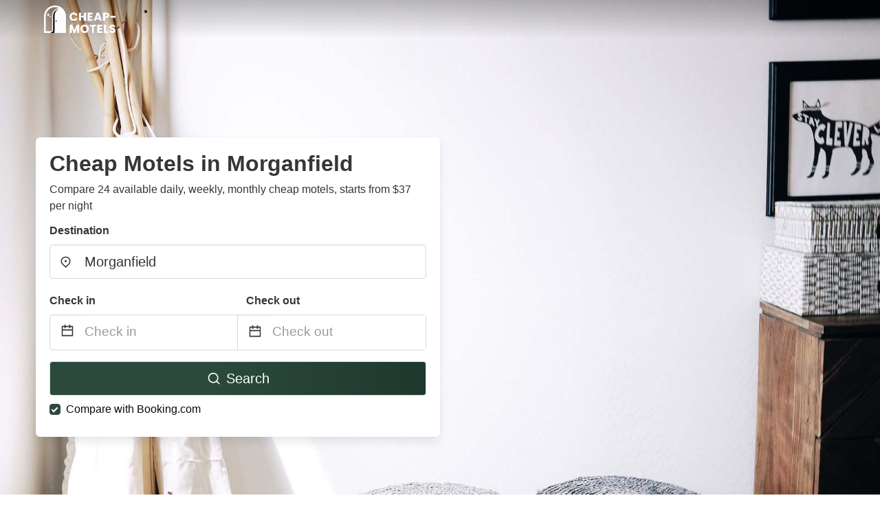

--- FILE ---
content_type: text/html
request_url: https://www.cheap-motels.com/motels-in-morganfield-ky
body_size: 66300
content:
<!DOCTYPE html><html lang="en-US"><head><script async="" src="https://www.googletagmanager.com/gtag/js?id=G-1Z2J8Q5N7Y"></script><script>window.dataLayer = window.dataLayer || [];
                function gtag(){dataLayer.push(arguments);}
                gtag('js', new Date());

                gtag('config', 'G-1Z2J8Q5N7Y');</script><meta charSet="utf-8"/><meta name="viewport" content="width=device-width, initial-scale=1.0"/><title>Cheap Daily, Weekly, Monthly Motels in Morganfield from $37 | cheap-motels.com</title><meta name="title" content="Cheap Daily, Weekly, Monthly Motels in Morganfield from $37 | cheap-motels.com"/><meta name="description" content="From $37/night - Compare 24 cheap motels from Booking, Hotels.com, Vrbo, Airbnb etc in Morganfield area! Find best deals easily &amp; save up to 70% with cheap-motels.com"/><link rel="canonical" href="https://www.cheap-motels.com/motels-in-morganfield-ky"/><link rel="icon" type="image/x-icon" href="https://vhr-public.s3.us-west-2.amazonaws.com/logos/cheap_motels/favicon.ico"/><link rel="icon" type="image/png" href="https://vhr-public.s3.us-west-2.amazonaws.com/logos/cheap_motels/favicon-32x32.png" sizes="32x32"/><link rel="icon" type="image/png" href="https://vhr-public.s3.us-west-2.amazonaws.com/logos/cheap_motels/favicon-16x16.png" sizes="16x16"/><meta property="og:title" content="Cheap Daily, Weekly, Monthly Motels in Morganfield from $37 | cheap-motels.com"/><meta property="og:description" content="From $37/night - Compare 24 cheap motels from Booking, Hotels.com, Vrbo, Airbnb etc in Morganfield area! Find best deals easily &amp; save up to 70% with cheap-motels.com"/><meta name="agd-partner-manual-verification"/><meta name="next-head-count" content="14"/><link rel="preload" href="/_next/static/css/09b51551a1dee98fd52f.css" as="style"/><link rel="stylesheet" href="/_next/static/css/09b51551a1dee98fd52f.css"/><link rel="preload" href="/_next/static/css/baeaa0c79a50d7adec47.css" as="style"/><link rel="stylesheet" href="/_next/static/css/baeaa0c79a50d7adec47.css"/><link rel="preload" href="/_next/static/chunks/main-d4df3cd2b38c1db3cb56.js" as="script"/><link rel="preload" href="/_next/static/chunks/webpack-3ebd2e4c5f70455fd5df.js" as="script"/><link rel="preload" href="/_next/static/chunks/framework.b253b3073c52263d0437.js" as="script"/><link rel="preload" href="/_next/static/chunks/36e48897.86997c975d91371e6ba3.js" as="script"/><link rel="preload" href="/_next/static/chunks/commons.88ae839944f595391cb8.js" as="script"/><link rel="preload" href="/_next/static/chunks/pages/_app-f5b954e96be545996281.js" as="script"/><link rel="preload" href="/_next/static/chunks/62cf2826.4db01173ba49bdcd0676.js" as="script"/><link rel="preload" href="/_next/static/chunks/a29ae703.1f4aba1e12321f56e7f1.js" as="script"/><link rel="preload" href="/_next/static/chunks/4c744e84.30dcdc950a365763ac65.js" as="script"/><link rel="preload" href="/_next/static/chunks/c8eae200.8e6749ae539e1e2c5ab1.js" as="script"/><link rel="preload" href="/_next/static/chunks/fe31f82c.1d4d7c27e449e33f54b1.js" as="script"/><link rel="preload" href="/_next/static/chunks/29107295.ae8513df729d18f6a62a.js" as="script"/><link rel="preload" href="/_next/static/chunks/pages/%5Bmc-slug%5D-290ce426afca46f20ab2.js" as="script"/></head><body><div id="__next"><section class="hero is-medium is-bold" style="background-image:url(https://vhr-public.s3.us-west-2.amazonaws.com/images/landings/image_placeholder_19.jpeg);background-size:cover;background-position:center"><div class="hero-head"><nav class="navbar-gradient-background navbar"><div class="container"><div class="navbar-brand"><a class="navbar-item navbar-logo" href="/"><img src="https://vhr-public.s3.us-west-2.amazonaws.com/logos/cheap_motels/cheap_motels_white.png" alt="Logo"/></a></div></div></nav></div><div class="hero-body"><div class="container"><div class="row"><div class="columns"><div class="column is-half-desktop is-two-third-tablet is-fullwidth-mobile px-0"><div class="box search-box"><h1 class="title has-text-dark pb-0 mb-2">Cheap Motels in Morganfield</h1><p class="has-text-dark">Compare 24 available daily, weekly, monthly cheap motels, starts from $37 per night</p><div class="section py-1 pt-3 px-0"><div class="row pb-2"><div class="field"><label class="label">Destination</label><div class="control has-icons-left"><div role="combobox" aria-haspopup="listbox" aria-owns="react-autowhatever-1" aria-expanded="false" class="react-autosuggest__container"><div><input type="text" value="Morganfield" autoComplete="off" aria-autocomplete="list" aria-controls="react-autowhatever-1" class="input is-medium" placeholder="Morganfield"/></div><div id="react-autowhatever-1" role="listbox" class="autocomplete-dropdown-container rounded-corner" style="position:absolute;top:110%;left:0;width:100%;box-shadow:0px 6px 16px rgba(0, 0, 0, 0.12);background-color:white;z-index:999"></div></div><span class="icon is-left has-text-dark map-icon-vertical-center"><svg stroke="currentColor" fill="currentColor" stroke-width="0" viewBox="0 0 24 24" height="1em" width="1em" xmlns="http://www.w3.org/2000/svg"><g><path fill="none" d="M0 0h24v24H0z"></path><path d="M12 23.728l-6.364-6.364a9 9 0 1 1 12.728 0L12 23.728zm4.95-7.778a7 7 0 1 0-9.9 0L12 20.9l4.95-4.95zM12 13a2 2 0 1 1 0-4 2 2 0 0 1 0 4z"></path></g></svg></span></div></div></div><div class="row pb-0"><div class="columns py-0 my-0 is-mobile"><div class="column is-half pb-2"><div class="field"><label class="label">Check in</label></div></div><div class="column is-half pb-2"><div class="field"><label class="label">Check out</label></div></div></div><div class="is-hidden-tablet"></div><div class="is-hidden-mobile"></div><div class="columns py-0 my-0"><div class="column is-full py-0 my-0 mc"><div class="DateRangePicker DateRangePicker_1"><div><div class="DateRangePickerInput DateRangePickerInput_1 DateRangePickerInput__withBorder DateRangePickerInput__withBorder_2"><button class="DateRangePickerInput_calendarIcon DateRangePickerInput_calendarIcon_1" type="button" aria-label="Interact with the calendar and add the check-in date for your trip."><svg stroke="currentColor" fill="currentColor" stroke-width="0" viewBox="0 0 24 24" class="has-text-dark calendar-icon" height="1em" width="1em" xmlns="http://www.w3.org/2000/svg"><g><path fill="none" d="M0 0h24v24H0z"></path><path d="M17 3h4a1 1 0 0 1 1 1v16a1 1 0 0 1-1 1H3a1 1 0 0 1-1-1V4a1 1 0 0 1 1-1h4V1h2v2h6V1h2v2zm-2 2H9v2H7V5H4v4h16V5h-3v2h-2V5zm5 6H4v8h16v-8z"></path></g></svg></button><div class="DateInput DateInput_1"><input type="text" class="DateInput_input DateInput_input_1" aria-label="Check in" id="startDate" name="startDate" value="" placeholder="Check in" autoComplete="off" aria-describedby="DateInput__screen-reader-message-startDate"/><p class="DateInput_screenReaderMessage DateInput_screenReaderMessage_1" id="DateInput__screen-reader-message-startDate">Navigate forward to interact with the calendar and select a date. Press the question mark key to get the keyboard shortcuts for changing dates.</p></div><div class="DateRangePickerInput_arrow DateRangePickerInput_arrow_1" aria-hidden="true" role="presentation"><svg stroke="currentColor" fill="currentColor" stroke-width="0" viewBox="0 0 24 24" class="has-text-dark calendar-icon-adjustment" height="1em" width="1em" xmlns="http://www.w3.org/2000/svg"><g><path fill="none" d="M0 0h24v24H0z"></path><path d="M17 3h4a1 1 0 0 1 1 1v16a1 1 0 0 1-1 1H3a1 1 0 0 1-1-1V4a1 1 0 0 1 1-1h4V1h2v2h6V1h2v2zm-2 2H9v2H7V5H4v4h16V5h-3v2h-2V5zm5 6H4v8h16v-8z"></path></g></svg></div><div class="DateInput DateInput_1"><input type="text" class="DateInput_input DateInput_input_1" aria-label="Check out" id="endDate" name="endDate" value="" placeholder="Check out" autoComplete="off" aria-describedby="DateInput__screen-reader-message-endDate"/><p class="DateInput_screenReaderMessage DateInput_screenReaderMessage_1" id="DateInput__screen-reader-message-endDate">Navigate backward to interact with the calendar and select a date. Press the question mark key to get the keyboard shortcuts for changing dates.</p></div></div></div></div></div></div></div><div class="row mt-4"><button class="button is-medium is-fullwidth mc-search-button has-text-white"><svg stroke="currentColor" fill="currentColor" stroke-width="0" viewBox="0 0 24 24" class="mr-2" height="1em" width="1em" xmlns="http://www.w3.org/2000/svg"><g><path fill="none" d="M0 0h24v24H0z"></path><path d="M18.031 16.617l4.283 4.282-1.415 1.415-4.282-4.283A8.96 8.96 0 0 1 11 20c-4.968 0-9-4.032-9-9s4.032-9 9-9 9 4.032 9 9a8.96 8.96 0 0 1-1.969 5.617zm-2.006-.742A6.977 6.977 0 0 0 18 11c0-3.868-3.133-7-7-7-3.868 0-7 3.132-7 7 0 3.867 3.132 7 7 7a6.977 6.977 0 0 0 4.875-1.975l.15-.15z"></path></g></svg>Search</button></div><div class="row mt-3 is-size-6"><div class="partner-check"><input type="checkbox" checked=""/><span class="checkmark"></span><span class="checkbox-label has-text-black">Compare with Booking.com</span></div></div></div></div></div></div></div></div></div><div class="hero-foot"><nav class="tabs is-fullwidth"><div class="container"><ul><li class="is-active mc-hero-tab-active"><a><span class="has-text-theme-color" href="#">Hot Deals</span></a></li><li><a class="mc-hero-tab" href="#map"><span class="has-text-white">Map</span></a></li><li><a class="mc-hero-tab" href="#amenities"><span class="has-text-white">Amenities</span></a></li><li><a class="mc-hero-tab" href="#price-distribution"><span class="has-text-white">Price range</span></a></li><li><a class="mc-hero-tab" href="#faqs"><span class="has-text-white">Travel Guides &amp; FAQ</span></a></li></ul></div></nav></div></section><section class="section"><div class="container"><div style="display:flex;flex-direction:row;align-items:center;justify-content:flex-start;margin-bottom:8px"><span style="padding-right:8px;color:#FFC039;font-size:18px"><svg stroke="currentColor" fill="currentColor" stroke-width="0" viewBox="0 0 320 512" height="1em" width="1em" xmlns="http://www.w3.org/2000/svg"><path d="M296 160H180.6l42.6-129.8C227.2 15 215.7 0 200 0H56C44 0 33.8 8.9 32.2 20.8l-32 240C-1.7 275.2 9.5 288 24 288h118.7L96.6 482.5c-3.6 15.2 8 29.5 23.3 29.5 8.4 0 16.4-4.4 20.8-12l176-304c9.3-15.9-2.2-36-20.7-36z"></path></svg></span><h3 class="subtitle has-text-theme-color">Save Up To 72%</h3></div><h2 class="title">Best Cheap Motels near Morganfield</h2><div class="columns is-multiline"><div class="column is-one-quarter-widescreen is-one-third-desktop is-half-tablet"><div style="height:100%;display:flex;flex-direction:column;cursor:pointer" class="property-call-for-action-highlighter"><div class="carousel"><figure class="image has-ratio" style="position:relative"><div class="horizontalSlider___281Ls carousel__slider carousel__slider--horizontal" aria-live="polite" aria-label="slider" tabindex="0" role="listbox"><div class="carousel__slider-tray-wrapper carousel__slider-tray-wrap--horizontal"><div class="sliderTray___-vHFQ sliderAnimation___300FY carousel__slider-tray carousel__slider-tray--horizontal" style="width:400%;transform:translateX(0%) translateX(0px);flex-direction:row"><div tabindex="0" aria-selected="true" aria-label="slide" role="option" class="slide___3-Nqo slideHorizontal___1NzNV carousel__slide carousel__slide--visible" style="width:25%;padding-bottom:16.666666666666668%"><div class="slideInner___2mfX9 carousel__inner-slide"><figure class="image has-ratio is-3by2"><img class="rounded-corner image-fit image-background" src="https://q-xx.bstatic.com/xdata/images/hotel/max500/449990662.jpg?k=e84791527e3cc0abe82a00f19198fad668e8b1c9055ea80fbc7e64606dd53478&amp;o=" alt="Holiday Inn Express &amp; Suites Evansville Downtown, an IHG Hotel" loading="lazy"/></figure></div></div><div tabindex="-1" aria-selected="false" aria-label="slide" role="option" class="slide___3-Nqo slideHorizontal___1NzNV carousel__slide carousel__slide--hidden" style="width:25%;padding-bottom:16.666666666666668%"><div class="slideInner___2mfX9 carousel__inner-slide"><figure class="image has-ratio is-3by2"><img class="rounded-corner image-fit image-background" src="https://q-xx.bstatic.com/xdata/images/hotel/max500/394921158.jpg?k=04ee23713cdb4446e9dd1d74c28118c05662694c65e97e48f0e479d53100d729&amp;o=" alt="Holiday Inn Express &amp; Suites Evansville Downtown, an IHG Hotel" loading="lazy"/></figure></div></div><div tabindex="-1" aria-selected="false" aria-label="slide" role="option" class="slide___3-Nqo slideHorizontal___1NzNV carousel__slide carousel__slide--hidden" style="width:25%;padding-bottom:16.666666666666668%"><div class="slideInner___2mfX9 carousel__inner-slide"><figure class="image has-ratio is-3by2"><img class="rounded-corner image-fit image-background" src="https://q-xx.bstatic.com/xdata/images/hotel/max500/379743594.jpg?k=48b1ef80895061a7c8027c0fa3c04ae725dd98875879048c2c142f5acd49808f&amp;o=" alt="Holiday Inn Express &amp; Suites Evansville Downtown, an IHG Hotel" loading="lazy"/></figure></div></div><div tabindex="-1" aria-selected="false" aria-label="slide" role="option" class="slide___3-Nqo slideHorizontal___1NzNV carousel__slide carousel__slide--hidden" style="width:25%;padding-bottom:16.666666666666668%"><div class="slideInner___2mfX9 carousel__inner-slide"><figure class="image has-ratio is-3by2"><img class="rounded-corner image-fit image-background" src="https://q-xx.bstatic.com/xdata/images/hotel/max500/379743595.jpg?k=b8d643cd4caa94d8d6b818d3dbd8dca484c89fa36c92718331cb15946acc3b4b&amp;o=" alt="Holiday Inn Express &amp; Suites Evansville Downtown, an IHG Hotel" loading="lazy"/></figure></div></div></div></div></div><button type="button" aria-label="previous" class="buttonBack___1mlaL carousel__back-button" disabled="" style="height:28px;width:28px;position:absolute;top:50%;left:4px;transform:translateY(-50%);background-color:white;opacity:0.8;border:white;border-radius:50%"><div style="width:100%;height:100%;display:flex;flex-direction:column;align-items:center;justify-content:center"><svg stroke="currentColor" fill="currentColor" stroke-width="0" viewBox="0 0 320 512" style="color:black;font-size:16px" height="1em" width="1em" xmlns="http://www.w3.org/2000/svg"><path d="M34.52 239.03L228.87 44.69c9.37-9.37 24.57-9.37 33.94 0l22.67 22.67c9.36 9.36 9.37 24.52.04 33.9L131.49 256l154.02 154.75c9.34 9.38 9.32 24.54-.04 33.9l-22.67 22.67c-9.37 9.37-24.57 9.37-33.94 0L34.52 272.97c-9.37-9.37-9.37-24.57 0-33.94z"></path></svg></div></button><button type="button" aria-label="next" class="buttonNext___2mOCa carousel__next-button" style="height:28px;width:28px;position:absolute;top:50%;right:4px;transform:translateY(-50%);background-color:white;opacity:0.8;border:white;border-radius:50%"><div style="width:100%;height:100%;display:flex;flex-direction:column;align-items:center;justify-content:center"><svg stroke="currentColor" fill="currentColor" stroke-width="0" viewBox="0 0 320 512" style="color:black;font-size:16px" height="1em" width="1em" xmlns="http://www.w3.org/2000/svg"><path d="M285.476 272.971L91.132 467.314c-9.373 9.373-24.569 9.373-33.941 0l-22.667-22.667c-9.357-9.357-9.375-24.522-.04-33.901L188.505 256 34.484 101.255c-9.335-9.379-9.317-24.544.04-33.901l22.667-22.667c9.373-9.373 24.569-9.373 33.941 0L285.475 239.03c9.373 9.372 9.373 24.568.001 33.941z"></path></svg></div></button><div style="position:absolute;bottom:4px;left:4px;border-radius:4px;background-color:rgba(255, 255, 255, 0.85);padding:4px 8px;display:flex;flex-direction:row;align-items:center;justify-content:center;font-size:14px" class="has-text-dark is-hidden"><svg stroke="currentColor" fill="currentColor" stroke-width="0" viewBox="0 0 320 512" class="mr-1" height="1em" width="1em" xmlns="http://www.w3.org/2000/svg"><path d="M296 160H180.6l42.6-129.8C227.2 15 215.7 0 200 0H56C44 0 33.8 8.9 32.2 20.8l-32 240C-1.7 275.2 9.5 288 24 288h118.7L96.6 482.5c-3.6 15.2 8 29.5 23.3 29.5 8.4 0 16.4-4.4 20.8-12l176-304c9.3-15.9-2.2-36-20.7-36z"></path></svg></div></figure></div><div style="padding-top:8px;flex:1;display:flex;flex-direction:column;justify-content:space-between"><div><span style="font-size:14px;line-height:16pt;vertical-align:center;margin-bottom:4px" class="has-text-dark mr-1"><svg stroke="currentColor" fill="currentColor" stroke-width="0" viewBox="0 0 576 512" style="color:rgba(255, 55, 91, 1);position:relative;top:1px;margin-right:4px" height="1em" width="1em" xmlns="http://www.w3.org/2000/svg"><path d="M259.3 17.8L194 150.2 47.9 171.5c-26.2 3.8-36.7 36.1-17.7 54.6l105.7 103-25 145.5c-4.5 26.3 23.2 46 46.4 33.7L288 439.6l130.7 68.7c23.2 12.2 50.9-7.4 46.4-33.7l-25-145.5 105.7-103c19-18.5 8.5-50.8-17.7-54.6L382 150.2 316.7 17.8c-11.7-23.6-45.6-23.9-57.4 0z"></path></svg>9.0<!-- --> (<!-- -->101<!-- --> <!-- -->reviews<!-- -->)</span><div style="font-size:16px" class="has-text-dark">Holiday Inn Express &amp; Suites Evansville Downtown, an IHG Hotel</div><div style="font-size:14px;line-height:16pt" class="has-text-grey">Hotel · 2 Guests · 1 Bedroom</div></div><div style="margin-top:4px;font-size:16px;display:flex;flex-direction:row;align-items:flex-end;justify-content:space-between" class="has-text-dark"><div><div></div><div><b>$142</b> <!-- -->/night</div></div><img src="https://storage.googleapis.com/vhr-gcp-usa/logos/agoda-logo.png" style="height:16px;max-width:72px;object-fit:contain"/></div></div><div style="margin-top:8px;margin-bottom:8px" class="property-call-for-action-button">View deal</div></div></div><div class="column is-one-quarter-widescreen is-one-third-desktop is-half-tablet"><div style="height:100%;display:flex;flex-direction:column;cursor:pointer" class="property-call-for-action-highlighter"><div class="carousel"><figure class="image has-ratio" style="position:relative"><div class="horizontalSlider___281Ls carousel__slider carousel__slider--horizontal" aria-live="polite" aria-label="slider" tabindex="0" role="listbox"><div class="carousel__slider-tray-wrapper carousel__slider-tray-wrap--horizontal"><div class="sliderTray___-vHFQ sliderAnimation___300FY carousel__slider-tray carousel__slider-tray--horizontal" style="width:400%;transform:translateX(0%) translateX(0px);flex-direction:row"><div tabindex="0" aria-selected="true" aria-label="slide" role="option" class="slide___3-Nqo slideHorizontal___1NzNV carousel__slide carousel__slide--visible" style="width:25%;padding-bottom:16.666666666666668%"><div class="slideInner___2mfX9 carousel__inner-slide"><figure class="image has-ratio is-3by2"><img class="rounded-corner image-fit image-background" src="https://q-xx.bstatic.com/xdata/images/hotel/max500/412400765.jpg?k=c00f2eb66144f824655488bdbcd4603186f5c2678633ddfe94078297af009cc8&amp;o=" alt="Sleep Inn Henderson" loading="lazy"/></figure></div></div><div tabindex="-1" aria-selected="false" aria-label="slide" role="option" class="slide___3-Nqo slideHorizontal___1NzNV carousel__slide carousel__slide--hidden" style="width:25%;padding-bottom:16.666666666666668%"><div class="slideInner___2mfX9 carousel__inner-slide"><figure class="image has-ratio is-3by2"><img class="rounded-corner image-fit image-background" src="https://q-xx.bstatic.com/xdata/images/hotel/max500/412400768.jpg?k=6b17a16ab35879e484f79354c237955aebdec7b94f511ac0bf3481a98c17d876&amp;o=" alt="Sleep Inn Henderson" loading="lazy"/></figure></div></div><div tabindex="-1" aria-selected="false" aria-label="slide" role="option" class="slide___3-Nqo slideHorizontal___1NzNV carousel__slide carousel__slide--hidden" style="width:25%;padding-bottom:16.666666666666668%"><div class="slideInner___2mfX9 carousel__inner-slide"><figure class="image has-ratio is-3by2"><img class="rounded-corner image-fit image-background" src="https://q-xx.bstatic.com/xdata/images/hotel/max500/412400772.jpg?k=ab98ddd2e899532237105f7c58d094071dfb252eefe8808a57571dbe491f8207&amp;o=" alt="Sleep Inn Henderson" loading="lazy"/></figure></div></div><div tabindex="-1" aria-selected="false" aria-label="slide" role="option" class="slide___3-Nqo slideHorizontal___1NzNV carousel__slide carousel__slide--hidden" style="width:25%;padding-bottom:16.666666666666668%"><div class="slideInner___2mfX9 carousel__inner-slide"><figure class="image has-ratio is-3by2"><img class="rounded-corner image-fit image-background" src="https://q-xx.bstatic.com/xdata/images/hotel/max500/412400779.jpg?k=c21371e51211217fa5df11a5bc1665974793110586c405a85df4d47a7454b2e1&amp;o=" alt="Sleep Inn Henderson" loading="lazy"/></figure></div></div></div></div></div><button type="button" aria-label="previous" class="buttonBack___1mlaL carousel__back-button" disabled="" style="height:28px;width:28px;position:absolute;top:50%;left:4px;transform:translateY(-50%);background-color:white;opacity:0.8;border:white;border-radius:50%"><div style="width:100%;height:100%;display:flex;flex-direction:column;align-items:center;justify-content:center"><svg stroke="currentColor" fill="currentColor" stroke-width="0" viewBox="0 0 320 512" style="color:black;font-size:16px" height="1em" width="1em" xmlns="http://www.w3.org/2000/svg"><path d="M34.52 239.03L228.87 44.69c9.37-9.37 24.57-9.37 33.94 0l22.67 22.67c9.36 9.36 9.37 24.52.04 33.9L131.49 256l154.02 154.75c9.34 9.38 9.32 24.54-.04 33.9l-22.67 22.67c-9.37 9.37-24.57 9.37-33.94 0L34.52 272.97c-9.37-9.37-9.37-24.57 0-33.94z"></path></svg></div></button><button type="button" aria-label="next" class="buttonNext___2mOCa carousel__next-button" style="height:28px;width:28px;position:absolute;top:50%;right:4px;transform:translateY(-50%);background-color:white;opacity:0.8;border:white;border-radius:50%"><div style="width:100%;height:100%;display:flex;flex-direction:column;align-items:center;justify-content:center"><svg stroke="currentColor" fill="currentColor" stroke-width="0" viewBox="0 0 320 512" style="color:black;font-size:16px" height="1em" width="1em" xmlns="http://www.w3.org/2000/svg"><path d="M285.476 272.971L91.132 467.314c-9.373 9.373-24.569 9.373-33.941 0l-22.667-22.667c-9.357-9.357-9.375-24.522-.04-33.901L188.505 256 34.484 101.255c-9.335-9.379-9.317-24.544.04-33.901l22.667-22.667c9.373-9.373 24.569-9.373 33.941 0L285.475 239.03c9.373 9.372 9.373 24.568.001 33.941z"></path></svg></div></button><div style="position:absolute;bottom:4px;left:4px;border-radius:4px;background-color:rgba(255, 255, 255, 0.85);padding:4px 8px;display:flex;flex-direction:row;align-items:center;justify-content:center;font-size:14px" class="has-text-dark is-hidden"><svg stroke="currentColor" fill="currentColor" stroke-width="0" viewBox="0 0 320 512" class="mr-1" height="1em" width="1em" xmlns="http://www.w3.org/2000/svg"><path d="M296 160H180.6l42.6-129.8C227.2 15 215.7 0 200 0H56C44 0 33.8 8.9 32.2 20.8l-32 240C-1.7 275.2 9.5 288 24 288h118.7L96.6 482.5c-3.6 15.2 8 29.5 23.3 29.5 8.4 0 16.4-4.4 20.8-12l176-304c9.3-15.9-2.2-36-20.7-36z"></path></svg></div></figure></div><div style="padding-top:8px;flex:1;display:flex;flex-direction:column;justify-content:space-between"><div><span style="font-size:14px;line-height:16pt;vertical-align:center;margin-bottom:4px" class="has-text-dark mr-1"><svg stroke="currentColor" fill="currentColor" stroke-width="0" viewBox="0 0 576 512" style="color:rgba(255, 55, 91, 1);position:relative;top:1px;margin-right:4px" height="1em" width="1em" xmlns="http://www.w3.org/2000/svg"><path d="M259.3 17.8L194 150.2 47.9 171.5c-26.2 3.8-36.7 36.1-17.7 54.6l105.7 103-25 145.5c-4.5 26.3 23.2 46 46.4 33.7L288 439.6l130.7 68.7c23.2 12.2 50.9-7.4 46.4-33.7l-25-145.5 105.7-103c19-18.5 8.5-50.8-17.7-54.6L382 150.2 316.7 17.8c-11.7-23.6-45.6-23.9-57.4 0z"></path></svg>7.7<!-- --> (<!-- -->114<!-- --> <!-- -->reviews<!-- -->)</span><div style="font-size:16px" class="has-text-dark">Sleep Inn Henderson</div><div style="font-size:14px;line-height:16pt" class="has-text-grey">Hotel · 2 Guests · 1 Bedroom</div></div><div style="margin-top:4px;font-size:16px;display:flex;flex-direction:row;align-items:flex-end;justify-content:space-between" class="has-text-dark"><div><div></div><div><b>$101</b> <!-- -->/night</div></div><img src="https://storage.googleapis.com/vhr-gcp-usa/logos/agoda-logo.png" style="height:16px;max-width:72px;object-fit:contain"/></div></div><div style="margin-top:8px;margin-bottom:8px" class="property-call-for-action-button">View deal</div></div></div><div class="column is-one-quarter-widescreen is-one-third-desktop is-half-tablet"><div style="height:100%;display:flex;flex-direction:column;cursor:pointer" class="property-call-for-action-highlighter"><div class="carousel"><figure class="image has-ratio" style="position:relative"><div class="horizontalSlider___281Ls carousel__slider carousel__slider--horizontal" aria-live="polite" aria-label="slider" tabindex="0" role="listbox"><div class="carousel__slider-tray-wrapper carousel__slider-tray-wrap--horizontal"><div class="sliderTray___-vHFQ sliderAnimation___300FY carousel__slider-tray carousel__slider-tray--horizontal" style="width:400%;transform:translateX(0%) translateX(0px);flex-direction:row"><div tabindex="0" aria-selected="true" aria-label="slide" role="option" class="slide___3-Nqo slideHorizontal___1NzNV carousel__slide carousel__slide--visible" style="width:25%;padding-bottom:16.666666666666668%"><div class="slideInner___2mfX9 carousel__inner-slide"><figure class="image has-ratio is-3by2"><img class="rounded-corner image-fit image-background" src="https://q-xx.bstatic.com/xdata/images/hotel/max500/273549855.jpg?k=27154d703ce0ebf4142de9e909ad65165cf9e03852a49b0ac47d09fc3ec6858b&amp;o=" alt="Holiday Inn Express - Evansville, an IHG Hotel" loading="lazy"/></figure></div></div><div tabindex="-1" aria-selected="false" aria-label="slide" role="option" class="slide___3-Nqo slideHorizontal___1NzNV carousel__slide carousel__slide--hidden" style="width:25%;padding-bottom:16.666666666666668%"><div class="slideInner___2mfX9 carousel__inner-slide"><figure class="image has-ratio is-3by2"><img class="rounded-corner image-fit image-background" src="https://q-xx.bstatic.com/xdata/images/hotel/max500/269549527.jpg?k=b9c94d6058451a54336178b47ccd7acd4c03885697a3b571ba2787031770dae4&amp;o=" alt="Holiday Inn Express - Evansville, an IHG Hotel" loading="lazy"/></figure></div></div><div tabindex="-1" aria-selected="false" aria-label="slide" role="option" class="slide___3-Nqo slideHorizontal___1NzNV carousel__slide carousel__slide--hidden" style="width:25%;padding-bottom:16.666666666666668%"><div class="slideInner___2mfX9 carousel__inner-slide"><figure class="image has-ratio is-3by2"><img class="rounded-corner image-fit image-background" src="https://q-xx.bstatic.com/xdata/images/hotel/max500/258025289.jpg?k=e904d7fddb86e251378f88966e533b5958254c945e3f9b4701a205e2761f9718&amp;o=" alt="Holiday Inn Express - Evansville, an IHG Hotel" loading="lazy"/></figure></div></div><div tabindex="-1" aria-selected="false" aria-label="slide" role="option" class="slide___3-Nqo slideHorizontal___1NzNV carousel__slide carousel__slide--hidden" style="width:25%;padding-bottom:16.666666666666668%"><div class="slideInner___2mfX9 carousel__inner-slide"><figure class="image has-ratio is-3by2"><img class="rounded-corner image-fit image-background" src="https://q-xx.bstatic.com/xdata/images/hotel/max500/269549510.jpg?k=d1fe49dab32fa64083f7acfb1fe18465adb89281fa1a5f42a477faaf239cdb61&amp;o=" alt="Holiday Inn Express - Evansville, an IHG Hotel" loading="lazy"/></figure></div></div></div></div></div><button type="button" aria-label="previous" class="buttonBack___1mlaL carousel__back-button" disabled="" style="height:28px;width:28px;position:absolute;top:50%;left:4px;transform:translateY(-50%);background-color:white;opacity:0.8;border:white;border-radius:50%"><div style="width:100%;height:100%;display:flex;flex-direction:column;align-items:center;justify-content:center"><svg stroke="currentColor" fill="currentColor" stroke-width="0" viewBox="0 0 320 512" style="color:black;font-size:16px" height="1em" width="1em" xmlns="http://www.w3.org/2000/svg"><path d="M34.52 239.03L228.87 44.69c9.37-9.37 24.57-9.37 33.94 0l22.67 22.67c9.36 9.36 9.37 24.52.04 33.9L131.49 256l154.02 154.75c9.34 9.38 9.32 24.54-.04 33.9l-22.67 22.67c-9.37 9.37-24.57 9.37-33.94 0L34.52 272.97c-9.37-9.37-9.37-24.57 0-33.94z"></path></svg></div></button><button type="button" aria-label="next" class="buttonNext___2mOCa carousel__next-button" style="height:28px;width:28px;position:absolute;top:50%;right:4px;transform:translateY(-50%);background-color:white;opacity:0.8;border:white;border-radius:50%"><div style="width:100%;height:100%;display:flex;flex-direction:column;align-items:center;justify-content:center"><svg stroke="currentColor" fill="currentColor" stroke-width="0" viewBox="0 0 320 512" style="color:black;font-size:16px" height="1em" width="1em" xmlns="http://www.w3.org/2000/svg"><path d="M285.476 272.971L91.132 467.314c-9.373 9.373-24.569 9.373-33.941 0l-22.667-22.667c-9.357-9.357-9.375-24.522-.04-33.901L188.505 256 34.484 101.255c-9.335-9.379-9.317-24.544.04-33.901l22.667-22.667c9.373-9.373 24.569-9.373 33.941 0L285.475 239.03c9.373 9.372 9.373 24.568.001 33.941z"></path></svg></div></button><div style="position:absolute;bottom:4px;left:4px;border-radius:4px;background-color:rgba(255, 255, 255, 0.85);padding:4px 8px;display:flex;flex-direction:row;align-items:center;justify-content:center;font-size:14px" class="has-text-dark is-hidden"><svg stroke="currentColor" fill="currentColor" stroke-width="0" viewBox="0 0 320 512" class="mr-1" height="1em" width="1em" xmlns="http://www.w3.org/2000/svg"><path d="M296 160H180.6l42.6-129.8C227.2 15 215.7 0 200 0H56C44 0 33.8 8.9 32.2 20.8l-32 240C-1.7 275.2 9.5 288 24 288h118.7L96.6 482.5c-3.6 15.2 8 29.5 23.3 29.5 8.4 0 16.4-4.4 20.8-12l176-304c9.3-15.9-2.2-36-20.7-36z"></path></svg></div></figure></div><div style="padding-top:8px;flex:1;display:flex;flex-direction:column;justify-content:space-between"><div><span style="font-size:14px;line-height:16pt;vertical-align:center;margin-bottom:4px" class="has-text-dark mr-1"><svg stroke="currentColor" fill="currentColor" stroke-width="0" viewBox="0 0 576 512" style="color:rgba(255, 55, 91, 1);position:relative;top:1px;margin-right:4px" height="1em" width="1em" xmlns="http://www.w3.org/2000/svg"><path d="M259.3 17.8L194 150.2 47.9 171.5c-26.2 3.8-36.7 36.1-17.7 54.6l105.7 103-25 145.5c-4.5 26.3 23.2 46 46.4 33.7L288 439.6l130.7 68.7c23.2 12.2 50.9-7.4 46.4-33.7l-25-145.5 105.7-103c19-18.5 8.5-50.8-17.7-54.6L382 150.2 316.7 17.8c-11.7-23.6-45.6-23.9-57.4 0z"></path></svg>9.1<!-- --> (<!-- -->91<!-- --> <!-- -->reviews<!-- -->)</span><div style="font-size:16px" class="has-text-dark">Holiday Inn Express - Evansville, an IHG Hotel</div><div style="font-size:14px;line-height:16pt" class="has-text-grey">Hotel · 2 Guests · 1 Bedroom</div></div><div style="margin-top:4px;font-size:16px;display:flex;flex-direction:row;align-items:flex-end;justify-content:space-between" class="has-text-dark"><div><div></div><div><b>$151</b> <!-- -->/night</div></div><img src="https://storage.googleapis.com/vhr-gcp-usa/logos/agoda-logo.png" style="height:16px;max-width:72px;object-fit:contain"/></div></div><div style="margin-top:8px;margin-bottom:8px" class="property-call-for-action-button">View deal</div></div></div><div class="column is-one-quarter-widescreen is-one-third-desktop is-half-tablet"><div style="height:100%;display:flex;flex-direction:column;cursor:pointer" class="property-call-for-action-highlighter"><div class="carousel"><figure class="image has-ratio" style="position:relative"><div class="horizontalSlider___281Ls carousel__slider carousel__slider--horizontal" aria-live="polite" aria-label="slider" tabindex="0" role="listbox"><div class="carousel__slider-tray-wrapper carousel__slider-tray-wrap--horizontal"><div class="sliderTray___-vHFQ sliderAnimation___300FY carousel__slider-tray carousel__slider-tray--horizontal" style="width:400%;transform:translateX(0%) translateX(0px);flex-direction:row"><div tabindex="0" aria-selected="true" aria-label="slide" role="option" class="slide___3-Nqo slideHorizontal___1NzNV carousel__slide carousel__slide--visible" style="width:25%;padding-bottom:16.666666666666668%"><div class="slideInner___2mfX9 carousel__inner-slide"><figure class="image has-ratio is-3by2"><img class="rounded-corner image-fit image-background" src="https://q-xx.bstatic.com/xdata/images/hotel/max500/169853203.jpg?k=4c0766fb37f047d61252609b60a08a74ca355b146f9d76a155b7de63431202c5&amp;o=" alt="Comfort Inn &amp; Suites Evansville Airport" loading="lazy"/></figure></div></div><div tabindex="-1" aria-selected="false" aria-label="slide" role="option" class="slide___3-Nqo slideHorizontal___1NzNV carousel__slide carousel__slide--hidden" style="width:25%;padding-bottom:16.666666666666668%"><div class="slideInner___2mfX9 carousel__inner-slide"><figure class="image has-ratio is-3by2"><img class="rounded-corner image-fit image-background" src="https://q-xx.bstatic.com/xdata/images/hotel/max500/169852679.jpg?k=2f56438b62600d45075e5dc3d1571f10560dd1df0e389f55ff17e338cea7181d&amp;o=" alt="Comfort Inn &amp; Suites Evansville Airport" loading="lazy"/></figure></div></div><div tabindex="-1" aria-selected="false" aria-label="slide" role="option" class="slide___3-Nqo slideHorizontal___1NzNV carousel__slide carousel__slide--hidden" style="width:25%;padding-bottom:16.666666666666668%"><div class="slideInner___2mfX9 carousel__inner-slide"><figure class="image has-ratio is-3by2"><img class="rounded-corner image-fit image-background" src="https://q-xx.bstatic.com/xdata/images/hotel/max500/169853155.jpg?k=bf094023e3b7be772618c5104dc820b312870c9e4c6a0637c2cfdc05fb7284e3&amp;o=" alt="Comfort Inn &amp; Suites Evansville Airport" loading="lazy"/></figure></div></div><div tabindex="-1" aria-selected="false" aria-label="slide" role="option" class="slide___3-Nqo slideHorizontal___1NzNV carousel__slide carousel__slide--hidden" style="width:25%;padding-bottom:16.666666666666668%"><div class="slideInner___2mfX9 carousel__inner-slide"><figure class="image has-ratio is-3by2"><img class="rounded-corner image-fit image-background" src="https://q-xx.bstatic.com/xdata/images/hotel/max500/169852333.jpg?k=77e82f59be803df06a6d34cf320674fa1c48406292c6791037438a99fbe2772b&amp;o=" alt="Comfort Inn &amp; Suites Evansville Airport" loading="lazy"/></figure></div></div></div></div></div><button type="button" aria-label="previous" class="buttonBack___1mlaL carousel__back-button" disabled="" style="height:28px;width:28px;position:absolute;top:50%;left:4px;transform:translateY(-50%);background-color:white;opacity:0.8;border:white;border-radius:50%"><div style="width:100%;height:100%;display:flex;flex-direction:column;align-items:center;justify-content:center"><svg stroke="currentColor" fill="currentColor" stroke-width="0" viewBox="0 0 320 512" style="color:black;font-size:16px" height="1em" width="1em" xmlns="http://www.w3.org/2000/svg"><path d="M34.52 239.03L228.87 44.69c9.37-9.37 24.57-9.37 33.94 0l22.67 22.67c9.36 9.36 9.37 24.52.04 33.9L131.49 256l154.02 154.75c9.34 9.38 9.32 24.54-.04 33.9l-22.67 22.67c-9.37 9.37-24.57 9.37-33.94 0L34.52 272.97c-9.37-9.37-9.37-24.57 0-33.94z"></path></svg></div></button><button type="button" aria-label="next" class="buttonNext___2mOCa carousel__next-button" style="height:28px;width:28px;position:absolute;top:50%;right:4px;transform:translateY(-50%);background-color:white;opacity:0.8;border:white;border-radius:50%"><div style="width:100%;height:100%;display:flex;flex-direction:column;align-items:center;justify-content:center"><svg stroke="currentColor" fill="currentColor" stroke-width="0" viewBox="0 0 320 512" style="color:black;font-size:16px" height="1em" width="1em" xmlns="http://www.w3.org/2000/svg"><path d="M285.476 272.971L91.132 467.314c-9.373 9.373-24.569 9.373-33.941 0l-22.667-22.667c-9.357-9.357-9.375-24.522-.04-33.901L188.505 256 34.484 101.255c-9.335-9.379-9.317-24.544.04-33.901l22.667-22.667c9.373-9.373 24.569-9.373 33.941 0L285.475 239.03c9.373 9.372 9.373 24.568.001 33.941z"></path></svg></div></button><div style="position:absolute;bottom:4px;left:4px;border-radius:4px;background-color:rgba(255, 255, 255, 0.85);padding:4px 8px;display:flex;flex-direction:row;align-items:center;justify-content:center;font-size:14px" class="has-text-dark is-hidden"><svg stroke="currentColor" fill="currentColor" stroke-width="0" viewBox="0 0 320 512" class="mr-1" height="1em" width="1em" xmlns="http://www.w3.org/2000/svg"><path d="M296 160H180.6l42.6-129.8C227.2 15 215.7 0 200 0H56C44 0 33.8 8.9 32.2 20.8l-32 240C-1.7 275.2 9.5 288 24 288h118.7L96.6 482.5c-3.6 15.2 8 29.5 23.3 29.5 8.4 0 16.4-4.4 20.8-12l176-304c9.3-15.9-2.2-36-20.7-36z"></path></svg></div></figure></div><div style="padding-top:8px;flex:1;display:flex;flex-direction:column;justify-content:space-between"><div><span style="font-size:14px;line-height:16pt;vertical-align:center;margin-bottom:4px" class="has-text-dark mr-1"><svg stroke="currentColor" fill="currentColor" stroke-width="0" viewBox="0 0 576 512" style="color:rgba(255, 55, 91, 1);position:relative;top:1px;margin-right:4px" height="1em" width="1em" xmlns="http://www.w3.org/2000/svg"><path d="M259.3 17.8L194 150.2 47.9 171.5c-26.2 3.8-36.7 36.1-17.7 54.6l105.7 103-25 145.5c-4.5 26.3 23.2 46 46.4 33.7L288 439.6l130.7 68.7c23.2 12.2 50.9-7.4 46.4-33.7l-25-145.5 105.7-103c19-18.5 8.5-50.8-17.7-54.6L382 150.2 316.7 17.8c-11.7-23.6-45.6-23.9-57.4 0z"></path></svg>8.0<!-- --> (<!-- -->180<!-- --> <!-- -->reviews<!-- -->)</span><div style="font-size:16px" class="has-text-dark">Comfort Inn &amp; Suites Evansville Airport</div><div style="font-size:14px;line-height:16pt" class="has-text-grey">Hotel · 2 Guests · 1 Bedroom</div></div><div style="margin-top:4px;font-size:16px;display:flex;flex-direction:row;align-items:flex-end;justify-content:space-between" class="has-text-dark"><div><div></div><div><b>$116</b> <!-- -->/night</div></div><img src="https://storage.googleapis.com/vhr-gcp-usa/logos/expedia-logo.png" style="height:16px;max-width:72px;object-fit:contain"/></div></div><div style="margin-top:8px;margin-bottom:8px" class="property-call-for-action-button">View deal</div></div></div><div class="column is-one-quarter-widescreen is-one-third-desktop is-half-tablet"><div style="height:100%;display:flex;flex-direction:column;cursor:pointer" class="property-call-for-action-highlighter"><div class="carousel"><figure class="image has-ratio" style="position:relative"><div class="horizontalSlider___281Ls carousel__slider carousel__slider--horizontal" aria-live="polite" aria-label="slider" tabindex="0" role="listbox"><div class="carousel__slider-tray-wrapper carousel__slider-tray-wrap--horizontal"><div class="sliderTray___-vHFQ sliderAnimation___300FY carousel__slider-tray carousel__slider-tray--horizontal" style="width:400%;transform:translateX(0%) translateX(0px);flex-direction:row"><div tabindex="0" aria-selected="true" aria-label="slide" role="option" class="slide___3-Nqo slideHorizontal___1NzNV carousel__slide carousel__slide--visible" style="width:25%;padding-bottom:16.666666666666668%"><div class="slideInner___2mfX9 carousel__inner-slide"><figure class="image has-ratio is-3by2"><img class="rounded-corner image-fit image-background" src="https://q-xx.bstatic.com/xdata/images/hotel/max500/169848936.jpg?k=e864d038a6528559bd87f5e93c11c8eb06d230064b6d197492640e27f0507b50&amp;o=" alt="Comfort Inn East Evansville" loading="lazy"/></figure></div></div><div tabindex="-1" aria-selected="false" aria-label="slide" role="option" class="slide___3-Nqo slideHorizontal___1NzNV carousel__slide carousel__slide--hidden" style="width:25%;padding-bottom:16.666666666666668%"><div class="slideInner___2mfX9 carousel__inner-slide"><figure class="image has-ratio is-3by2"><img class="rounded-corner image-fit image-background" src="https://q-xx.bstatic.com/xdata/images/hotel/max500/169850600.jpg?k=c06173ad45a71078654a0115c0f7e57b2b6eab2f95a5800abc28692f1e7e75dc&amp;o=" alt="Comfort Inn East Evansville" loading="lazy"/></figure></div></div><div tabindex="-1" aria-selected="false" aria-label="slide" role="option" class="slide___3-Nqo slideHorizontal___1NzNV carousel__slide carousel__slide--hidden" style="width:25%;padding-bottom:16.666666666666668%"><div class="slideInner___2mfX9 carousel__inner-slide"><figure class="image has-ratio is-3by2"><img class="rounded-corner image-fit image-background" src="https://q-xx.bstatic.com/xdata/images/hotel/max500/169849303.jpg?k=e35a7267af6bf07e96bf28ba6ee64cca77b5ee1261016a79332133f992d40d7d&amp;o=" alt="Comfort Inn East Evansville" loading="lazy"/></figure></div></div><div tabindex="-1" aria-selected="false" aria-label="slide" role="option" class="slide___3-Nqo slideHorizontal___1NzNV carousel__slide carousel__slide--hidden" style="width:25%;padding-bottom:16.666666666666668%"><div class="slideInner___2mfX9 carousel__inner-slide"><figure class="image has-ratio is-3by2"><img class="rounded-corner image-fit image-background" src="https://q-xx.bstatic.com/xdata/images/hotel/max500/169850656.jpg?k=261f4e2c96972249844b7ef6e05223af47b4d0aa0e421c03b623c05adaa14e6a&amp;o=" alt="Comfort Inn East Evansville" loading="lazy"/></figure></div></div></div></div></div><button type="button" aria-label="previous" class="buttonBack___1mlaL carousel__back-button" disabled="" style="height:28px;width:28px;position:absolute;top:50%;left:4px;transform:translateY(-50%);background-color:white;opacity:0.8;border:white;border-radius:50%"><div style="width:100%;height:100%;display:flex;flex-direction:column;align-items:center;justify-content:center"><svg stroke="currentColor" fill="currentColor" stroke-width="0" viewBox="0 0 320 512" style="color:black;font-size:16px" height="1em" width="1em" xmlns="http://www.w3.org/2000/svg"><path d="M34.52 239.03L228.87 44.69c9.37-9.37 24.57-9.37 33.94 0l22.67 22.67c9.36 9.36 9.37 24.52.04 33.9L131.49 256l154.02 154.75c9.34 9.38 9.32 24.54-.04 33.9l-22.67 22.67c-9.37 9.37-24.57 9.37-33.94 0L34.52 272.97c-9.37-9.37-9.37-24.57 0-33.94z"></path></svg></div></button><button type="button" aria-label="next" class="buttonNext___2mOCa carousel__next-button" style="height:28px;width:28px;position:absolute;top:50%;right:4px;transform:translateY(-50%);background-color:white;opacity:0.8;border:white;border-radius:50%"><div style="width:100%;height:100%;display:flex;flex-direction:column;align-items:center;justify-content:center"><svg stroke="currentColor" fill="currentColor" stroke-width="0" viewBox="0 0 320 512" style="color:black;font-size:16px" height="1em" width="1em" xmlns="http://www.w3.org/2000/svg"><path d="M285.476 272.971L91.132 467.314c-9.373 9.373-24.569 9.373-33.941 0l-22.667-22.667c-9.357-9.357-9.375-24.522-.04-33.901L188.505 256 34.484 101.255c-9.335-9.379-9.317-24.544.04-33.901l22.667-22.667c9.373-9.373 24.569-9.373 33.941 0L285.475 239.03c9.373 9.372 9.373 24.568.001 33.941z"></path></svg></div></button><div style="position:absolute;bottom:4px;left:4px;border-radius:4px;background-color:rgba(255, 255, 255, 0.85);padding:4px 8px;display:flex;flex-direction:row;align-items:center;justify-content:center;font-size:14px" class="has-text-dark is-hidden"><svg stroke="currentColor" fill="currentColor" stroke-width="0" viewBox="0 0 320 512" class="mr-1" height="1em" width="1em" xmlns="http://www.w3.org/2000/svg"><path d="M296 160H180.6l42.6-129.8C227.2 15 215.7 0 200 0H56C44 0 33.8 8.9 32.2 20.8l-32 240C-1.7 275.2 9.5 288 24 288h118.7L96.6 482.5c-3.6 15.2 8 29.5 23.3 29.5 8.4 0 16.4-4.4 20.8-12l176-304c9.3-15.9-2.2-36-20.7-36z"></path></svg></div></figure></div><div style="padding-top:8px;flex:1;display:flex;flex-direction:column;justify-content:space-between"><div><span style="font-size:14px;line-height:16pt;vertical-align:center;margin-bottom:4px" class="has-text-dark mr-1"><svg stroke="currentColor" fill="currentColor" stroke-width="0" viewBox="0 0 576 512" style="color:rgba(255, 55, 91, 1);position:relative;top:1px;margin-right:4px" height="1em" width="1em" xmlns="http://www.w3.org/2000/svg"><path d="M259.3 17.8L194 150.2 47.9 171.5c-26.2 3.8-36.7 36.1-17.7 54.6l105.7 103-25 145.5c-4.5 26.3 23.2 46 46.4 33.7L288 439.6l130.7 68.7c23.2 12.2 50.9-7.4 46.4-33.7l-25-145.5 105.7-103c19-18.5 8.5-50.8-17.7-54.6L382 150.2 316.7 17.8c-11.7-23.6-45.6-23.9-57.4 0z"></path></svg>7.6<!-- --> (<!-- -->183<!-- --> <!-- -->reviews<!-- -->)</span><div style="font-size:16px" class="has-text-dark">Comfort Inn East Evansville</div><div style="font-size:14px;line-height:16pt" class="has-text-grey">Hotel · 2 Guests · 1 Bedroom</div></div><div style="margin-top:4px;font-size:16px;display:flex;flex-direction:row;align-items:flex-end;justify-content:space-between" class="has-text-dark"><div><div></div><div><b>$67</b> <!-- -->/night</div></div><img src="https://storage.googleapis.com/vhr-gcp-usa/logos/expedia-logo.png" style="height:16px;max-width:72px;object-fit:contain"/></div></div><div style="margin-top:8px;margin-bottom:8px" class="property-call-for-action-button">View deal</div></div></div><div class="column is-one-quarter-widescreen is-one-third-desktop is-half-tablet"><div style="height:100%;display:flex;flex-direction:column;cursor:pointer" class="property-call-for-action-highlighter"><div class="carousel"><figure class="image has-ratio" style="position:relative"><div class="horizontalSlider___281Ls carousel__slider carousel__slider--horizontal" aria-live="polite" aria-label="slider" tabindex="0" role="listbox"><div class="carousel__slider-tray-wrapper carousel__slider-tray-wrap--horizontal"><div class="sliderTray___-vHFQ sliderAnimation___300FY carousel__slider-tray carousel__slider-tray--horizontal" style="width:400%;transform:translateX(0%) translateX(0px);flex-direction:row"><div tabindex="0" aria-selected="true" aria-label="slide" role="option" class="slide___3-Nqo slideHorizontal___1NzNV carousel__slide carousel__slide--visible" style="width:25%;padding-bottom:16.666666666666668%"><div class="slideInner___2mfX9 carousel__inner-slide"><figure class="image has-ratio is-3by2"><img class="rounded-corner image-fit image-background" src="https://q-xx.bstatic.com/xdata/images/hotel/max500/156125624.jpg?k=b4ca3e42ef6d5efe2ca5960a2285b552458e77bb687bd0fcf975f36d2a1687d7&amp;o=" alt="Americas Best Value Inn Evansville East" loading="lazy"/></figure></div></div><div tabindex="-1" aria-selected="false" aria-label="slide" role="option" class="slide___3-Nqo slideHorizontal___1NzNV carousel__slide carousel__slide--hidden" style="width:25%;padding-bottom:16.666666666666668%"><div class="slideInner___2mfX9 carousel__inner-slide"><figure class="image has-ratio is-3by2"><img class="rounded-corner image-fit image-background" src="https://q-xx.bstatic.com/xdata/images/hotel/max500/156125639.jpg?k=758213b9e2b55060f6a94471b9027e0b8e59772004d34d697855b5f12e5cc82e&amp;o=" alt="Americas Best Value Inn Evansville East" loading="lazy"/></figure></div></div><div tabindex="-1" aria-selected="false" aria-label="slide" role="option" class="slide___3-Nqo slideHorizontal___1NzNV carousel__slide carousel__slide--hidden" style="width:25%;padding-bottom:16.666666666666668%"><div class="slideInner___2mfX9 carousel__inner-slide"><figure class="image has-ratio is-3by2"><img class="rounded-corner image-fit image-background" src="https://q-xx.bstatic.com/xdata/images/hotel/max500/156125592.jpg?k=44af5907479238984667ff1325fb21a3c86e15604b342ebf2d66b358ec7952fa&amp;o=" alt="Americas Best Value Inn Evansville East" loading="lazy"/></figure></div></div><div tabindex="-1" aria-selected="false" aria-label="slide" role="option" class="slide___3-Nqo slideHorizontal___1NzNV carousel__slide carousel__slide--hidden" style="width:25%;padding-bottom:16.666666666666668%"><div class="slideInner___2mfX9 carousel__inner-slide"><figure class="image has-ratio is-3by2"><img class="rounded-corner image-fit image-background" src="https://q-xx.bstatic.com/xdata/images/hotel/max500/156125651.jpg?k=0a7d346f1e8248e239e2ce69b8d47d9a05fdbe6936a60ed4fade9fe18b1b4a76&amp;o=" alt="Americas Best Value Inn Evansville East" loading="lazy"/></figure></div></div></div></div></div><button type="button" aria-label="previous" class="buttonBack___1mlaL carousel__back-button" disabled="" style="height:28px;width:28px;position:absolute;top:50%;left:4px;transform:translateY(-50%);background-color:white;opacity:0.8;border:white;border-radius:50%"><div style="width:100%;height:100%;display:flex;flex-direction:column;align-items:center;justify-content:center"><svg stroke="currentColor" fill="currentColor" stroke-width="0" viewBox="0 0 320 512" style="color:black;font-size:16px" height="1em" width="1em" xmlns="http://www.w3.org/2000/svg"><path d="M34.52 239.03L228.87 44.69c9.37-9.37 24.57-9.37 33.94 0l22.67 22.67c9.36 9.36 9.37 24.52.04 33.9L131.49 256l154.02 154.75c9.34 9.38 9.32 24.54-.04 33.9l-22.67 22.67c-9.37 9.37-24.57 9.37-33.94 0L34.52 272.97c-9.37-9.37-9.37-24.57 0-33.94z"></path></svg></div></button><button type="button" aria-label="next" class="buttonNext___2mOCa carousel__next-button" style="height:28px;width:28px;position:absolute;top:50%;right:4px;transform:translateY(-50%);background-color:white;opacity:0.8;border:white;border-radius:50%"><div style="width:100%;height:100%;display:flex;flex-direction:column;align-items:center;justify-content:center"><svg stroke="currentColor" fill="currentColor" stroke-width="0" viewBox="0 0 320 512" style="color:black;font-size:16px" height="1em" width="1em" xmlns="http://www.w3.org/2000/svg"><path d="M285.476 272.971L91.132 467.314c-9.373 9.373-24.569 9.373-33.941 0l-22.667-22.667c-9.357-9.357-9.375-24.522-.04-33.901L188.505 256 34.484 101.255c-9.335-9.379-9.317-24.544.04-33.901l22.667-22.667c9.373-9.373 24.569-9.373 33.941 0L285.475 239.03c9.373 9.372 9.373 24.568.001 33.941z"></path></svg></div></button><div style="position:absolute;bottom:4px;left:4px;border-radius:4px;background-color:rgba(255, 255, 255, 0.85);padding:4px 8px;display:flex;flex-direction:row;align-items:center;justify-content:center;font-size:14px" class="has-text-dark is-hidden"><svg stroke="currentColor" fill="currentColor" stroke-width="0" viewBox="0 0 320 512" class="mr-1" height="1em" width="1em" xmlns="http://www.w3.org/2000/svg"><path d="M296 160H180.6l42.6-129.8C227.2 15 215.7 0 200 0H56C44 0 33.8 8.9 32.2 20.8l-32 240C-1.7 275.2 9.5 288 24 288h118.7L96.6 482.5c-3.6 15.2 8 29.5 23.3 29.5 8.4 0 16.4-4.4 20.8-12l176-304c9.3-15.9-2.2-36-20.7-36z"></path></svg></div></figure></div><div style="padding-top:8px;flex:1;display:flex;flex-direction:column;justify-content:space-between"><div><span style="font-size:14px;line-height:16pt;vertical-align:center;margin-bottom:4px" class="has-text-dark mr-1"><svg stroke="currentColor" fill="currentColor" stroke-width="0" viewBox="0 0 576 512" style="color:rgba(255, 55, 91, 1);position:relative;top:1px;margin-right:4px" height="1em" width="1em" xmlns="http://www.w3.org/2000/svg"><path d="M259.3 17.8L194 150.2 47.9 171.5c-26.2 3.8-36.7 36.1-17.7 54.6l105.7 103-25 145.5c-4.5 26.3 23.2 46 46.4 33.7L288 439.6l130.7 68.7c23.2 12.2 50.9-7.4 46.4-33.7l-25-145.5 105.7-103c19-18.5 8.5-50.8-17.7-54.6L382 150.2 316.7 17.8c-11.7-23.6-45.6-23.9-57.4 0z"></path></svg>6.4<!-- --> (<!-- -->18<!-- --> <!-- -->reviews<!-- -->)</span><div style="font-size:16px" class="has-text-dark">Americas Best Value Inn Evansville East</div><div style="font-size:14px;line-height:16pt" class="has-text-grey">Hotel · 2 Guests · 1 Bedroom</div></div><div style="margin-top:4px;font-size:16px;display:flex;flex-direction:row;align-items:flex-end;justify-content:space-between" class="has-text-dark"><div><div></div><div><b>$70</b> <!-- -->/night</div></div><img src="https://storage.googleapis.com/vhr-gcp-usa/logos/expedia-logo.png" style="height:16px;max-width:72px;object-fit:contain"/></div></div><div style="margin-top:8px;margin-bottom:8px" class="property-call-for-action-button">View deal</div></div></div><div class="column is-one-quarter-widescreen is-one-third-desktop is-half-tablet"><div style="height:100%;display:flex;flex-direction:column;cursor:pointer" class="property-call-for-action-highlighter"><div class="carousel"><figure class="image has-ratio" style="position:relative"><div class="horizontalSlider___281Ls carousel__slider carousel__slider--horizontal" aria-live="polite" aria-label="slider" tabindex="0" role="listbox"><div class="carousel__slider-tray-wrapper carousel__slider-tray-wrap--horizontal"><div class="sliderTray___-vHFQ sliderAnimation___300FY carousel__slider-tray carousel__slider-tray--horizontal" style="width:400%;transform:translateX(0%) translateX(0px);flex-direction:row"><div tabindex="0" aria-selected="true" aria-label="slide" role="option" class="slide___3-Nqo slideHorizontal___1NzNV carousel__slide carousel__slide--visible" style="width:25%;padding-bottom:16.666666666666668%"><div class="slideInner___2mfX9 carousel__inner-slide"><figure class="image has-ratio is-3by2"><img class="rounded-corner image-fit image-background" src="https://q-xx.bstatic.com/xdata/images/hotel/max500/169848599.jpg?k=85f1180f6757e9c0eda26e2033904ac9a50fc6c645dae0d9b8f26e1ceabd4aa4&amp;o=" alt="Quality Inn East Evansville" loading="lazy"/></figure></div></div><div tabindex="-1" aria-selected="false" aria-label="slide" role="option" class="slide___3-Nqo slideHorizontal___1NzNV carousel__slide carousel__slide--hidden" style="width:25%;padding-bottom:16.666666666666668%"><div class="slideInner___2mfX9 carousel__inner-slide"><figure class="image has-ratio is-3by2"><img class="rounded-corner image-fit image-background" src="https://q-xx.bstatic.com/xdata/images/hotel/max500/169848602.jpg?k=e0316dcb587451bb4f830c6c8175dbb7c82fb693c2876c6ea09c460a9b524118&amp;o=" alt="Quality Inn East Evansville" loading="lazy"/></figure></div></div><div tabindex="-1" aria-selected="false" aria-label="slide" role="option" class="slide___3-Nqo slideHorizontal___1NzNV carousel__slide carousel__slide--hidden" style="width:25%;padding-bottom:16.666666666666668%"><div class="slideInner___2mfX9 carousel__inner-slide"><figure class="image has-ratio is-3by2"><img class="rounded-corner image-fit image-background" src="https://q-xx.bstatic.com/xdata/images/hotel/max500/169848620.jpg?k=880902f7c82683f7405b034294f03f40ac885213c8943944e007dffd2aefd2e8&amp;o=" alt="Quality Inn East Evansville" loading="lazy"/></figure></div></div><div tabindex="-1" aria-selected="false" aria-label="slide" role="option" class="slide___3-Nqo slideHorizontal___1NzNV carousel__slide carousel__slide--hidden" style="width:25%;padding-bottom:16.666666666666668%"><div class="slideInner___2mfX9 carousel__inner-slide"><figure class="image has-ratio is-3by2"><img class="rounded-corner image-fit image-background" src="https://q-xx.bstatic.com/xdata/images/hotel/max500/169848640.jpg?k=aeb81bb7c0489b51e1580b9091603b8b3eebd73e848b87e85c26b502e452fdda&amp;o=" alt="Quality Inn East Evansville" loading="lazy"/></figure></div></div></div></div></div><button type="button" aria-label="previous" class="buttonBack___1mlaL carousel__back-button" disabled="" style="height:28px;width:28px;position:absolute;top:50%;left:4px;transform:translateY(-50%);background-color:white;opacity:0.8;border:white;border-radius:50%"><div style="width:100%;height:100%;display:flex;flex-direction:column;align-items:center;justify-content:center"><svg stroke="currentColor" fill="currentColor" stroke-width="0" viewBox="0 0 320 512" style="color:black;font-size:16px" height="1em" width="1em" xmlns="http://www.w3.org/2000/svg"><path d="M34.52 239.03L228.87 44.69c9.37-9.37 24.57-9.37 33.94 0l22.67 22.67c9.36 9.36 9.37 24.52.04 33.9L131.49 256l154.02 154.75c9.34 9.38 9.32 24.54-.04 33.9l-22.67 22.67c-9.37 9.37-24.57 9.37-33.94 0L34.52 272.97c-9.37-9.37-9.37-24.57 0-33.94z"></path></svg></div></button><button type="button" aria-label="next" class="buttonNext___2mOCa carousel__next-button" style="height:28px;width:28px;position:absolute;top:50%;right:4px;transform:translateY(-50%);background-color:white;opacity:0.8;border:white;border-radius:50%"><div style="width:100%;height:100%;display:flex;flex-direction:column;align-items:center;justify-content:center"><svg stroke="currentColor" fill="currentColor" stroke-width="0" viewBox="0 0 320 512" style="color:black;font-size:16px" height="1em" width="1em" xmlns="http://www.w3.org/2000/svg"><path d="M285.476 272.971L91.132 467.314c-9.373 9.373-24.569 9.373-33.941 0l-22.667-22.667c-9.357-9.357-9.375-24.522-.04-33.901L188.505 256 34.484 101.255c-9.335-9.379-9.317-24.544.04-33.901l22.667-22.667c9.373-9.373 24.569-9.373 33.941 0L285.475 239.03c9.373 9.372 9.373 24.568.001 33.941z"></path></svg></div></button><div style="position:absolute;bottom:4px;left:4px;border-radius:4px;background-color:rgba(255, 255, 255, 0.85);padding:4px 8px;display:flex;flex-direction:row;align-items:center;justify-content:center;font-size:14px" class="has-text-dark is-hidden"><svg stroke="currentColor" fill="currentColor" stroke-width="0" viewBox="0 0 320 512" class="mr-1" height="1em" width="1em" xmlns="http://www.w3.org/2000/svg"><path d="M296 160H180.6l42.6-129.8C227.2 15 215.7 0 200 0H56C44 0 33.8 8.9 32.2 20.8l-32 240C-1.7 275.2 9.5 288 24 288h118.7L96.6 482.5c-3.6 15.2 8 29.5 23.3 29.5 8.4 0 16.4-4.4 20.8-12l176-304c9.3-15.9-2.2-36-20.7-36z"></path></svg></div></figure></div><div style="padding-top:8px;flex:1;display:flex;flex-direction:column;justify-content:space-between"><div><span style="font-size:14px;line-height:16pt;vertical-align:center;margin-bottom:4px" class="has-text-dark mr-1"><svg stroke="currentColor" fill="currentColor" stroke-width="0" viewBox="0 0 576 512" style="color:rgba(255, 55, 91, 1);position:relative;top:1px;margin-right:4px" height="1em" width="1em" xmlns="http://www.w3.org/2000/svg"><path d="M259.3 17.8L194 150.2 47.9 171.5c-26.2 3.8-36.7 36.1-17.7 54.6l105.7 103-25 145.5c-4.5 26.3 23.2 46 46.4 33.7L288 439.6l130.7 68.7c23.2 12.2 50.9-7.4 46.4-33.7l-25-145.5 105.7-103c19-18.5 8.5-50.8-17.7-54.6L382 150.2 316.7 17.8c-11.7-23.6-45.6-23.9-57.4 0z"></path></svg>7.7<!-- --> (<!-- -->75<!-- --> <!-- -->reviews<!-- -->)</span><div style="font-size:16px" class="has-text-dark">Quality Inn East Evansville</div><div style="font-size:14px;line-height:16pt" class="has-text-grey">Hotel · 2 Guests · 1 Bedroom</div></div><div style="margin-top:4px;font-size:16px;display:flex;flex-direction:row;align-items:flex-end;justify-content:space-between" class="has-text-dark"><div><div></div><div><b>$64</b> <!-- -->/night</div></div><img src="https://storage.googleapis.com/vhr-gcp-usa/logos/agoda-logo.png" style="height:16px;max-width:72px;object-fit:contain"/></div></div><div style="margin-top:8px;margin-bottom:8px" class="property-call-for-action-button">View deal</div></div></div><div class="column is-one-quarter-widescreen is-one-third-desktop is-half-tablet"><div style="height:100%;display:flex;flex-direction:column;cursor:pointer" class="property-call-for-action-highlighter"><div class="carousel"><figure class="image has-ratio" style="position:relative"><div class="horizontalSlider___281Ls carousel__slider carousel__slider--horizontal" aria-live="polite" aria-label="slider" tabindex="0" role="listbox"><div class="carousel__slider-tray-wrapper carousel__slider-tray-wrap--horizontal"><div class="sliderTray___-vHFQ sliderAnimation___300FY carousel__slider-tray carousel__slider-tray--horizontal" style="width:400%;transform:translateX(0%) translateX(0px);flex-direction:row"><div tabindex="0" aria-selected="true" aria-label="slide" role="option" class="slide___3-Nqo slideHorizontal___1NzNV carousel__slide carousel__slide--visible" style="width:25%;padding-bottom:16.666666666666668%"><div class="slideInner___2mfX9 carousel__inner-slide"><figure class="image has-ratio is-3by2"><img class="rounded-corner image-fit image-background" src="https://q-xx.bstatic.com/xdata/images/hotel/max500/451109025.jpg?k=2dd3d85a0ccb7defda489cab8e4071f32be4abd1c66fba5b9dda35802a542a11&amp;o=" alt="Residence Inn by Marriott Evansville East" loading="lazy"/></figure></div></div><div tabindex="-1" aria-selected="false" aria-label="slide" role="option" class="slide___3-Nqo slideHorizontal___1NzNV carousel__slide carousel__slide--hidden" style="width:25%;padding-bottom:16.666666666666668%"><div class="slideInner___2mfX9 carousel__inner-slide"><figure class="image has-ratio is-3by2"><img class="rounded-corner image-fit image-background" src="https://q-xx.bstatic.com/xdata/images/hotel/max500/451109004.jpg?k=a537ce635d316624cc50d4d871bcceedc9bcf8e8aa079fa3c782bda23ec5009d&amp;o=" alt="Residence Inn by Marriott Evansville East" loading="lazy"/></figure></div></div><div tabindex="-1" aria-selected="false" aria-label="slide" role="option" class="slide___3-Nqo slideHorizontal___1NzNV carousel__slide carousel__slide--hidden" style="width:25%;padding-bottom:16.666666666666668%"><div class="slideInner___2mfX9 carousel__inner-slide"><figure class="image has-ratio is-3by2"><img class="rounded-corner image-fit image-background" src="https://q-xx.bstatic.com/xdata/images/hotel/max500/451109023.jpg?k=51271f0dcb3f10390997d1c09b0170107af7b7cf3acf356a9df0265b1fe8ef61&amp;o=" alt="Residence Inn by Marriott Evansville East" loading="lazy"/></figure></div></div><div tabindex="-1" aria-selected="false" aria-label="slide" role="option" class="slide___3-Nqo slideHorizontal___1NzNV carousel__slide carousel__slide--hidden" style="width:25%;padding-bottom:16.666666666666668%"><div class="slideInner___2mfX9 carousel__inner-slide"><figure class="image has-ratio is-3by2"><img class="rounded-corner image-fit image-background" src="https://q-xx.bstatic.com/xdata/images/hotel/max500/451109009.jpg?k=fcfded61fc14a4d292af5abacb9908cf12d2252dcd7b2d5c619621d4cfda8cff&amp;o=" alt="Residence Inn by Marriott Evansville East" loading="lazy"/></figure></div></div></div></div></div><button type="button" aria-label="previous" class="buttonBack___1mlaL carousel__back-button" disabled="" style="height:28px;width:28px;position:absolute;top:50%;left:4px;transform:translateY(-50%);background-color:white;opacity:0.8;border:white;border-radius:50%"><div style="width:100%;height:100%;display:flex;flex-direction:column;align-items:center;justify-content:center"><svg stroke="currentColor" fill="currentColor" stroke-width="0" viewBox="0 0 320 512" style="color:black;font-size:16px" height="1em" width="1em" xmlns="http://www.w3.org/2000/svg"><path d="M34.52 239.03L228.87 44.69c9.37-9.37 24.57-9.37 33.94 0l22.67 22.67c9.36 9.36 9.37 24.52.04 33.9L131.49 256l154.02 154.75c9.34 9.38 9.32 24.54-.04 33.9l-22.67 22.67c-9.37 9.37-24.57 9.37-33.94 0L34.52 272.97c-9.37-9.37-9.37-24.57 0-33.94z"></path></svg></div></button><button type="button" aria-label="next" class="buttonNext___2mOCa carousel__next-button" style="height:28px;width:28px;position:absolute;top:50%;right:4px;transform:translateY(-50%);background-color:white;opacity:0.8;border:white;border-radius:50%"><div style="width:100%;height:100%;display:flex;flex-direction:column;align-items:center;justify-content:center"><svg stroke="currentColor" fill="currentColor" stroke-width="0" viewBox="0 0 320 512" style="color:black;font-size:16px" height="1em" width="1em" xmlns="http://www.w3.org/2000/svg"><path d="M285.476 272.971L91.132 467.314c-9.373 9.373-24.569 9.373-33.941 0l-22.667-22.667c-9.357-9.357-9.375-24.522-.04-33.901L188.505 256 34.484 101.255c-9.335-9.379-9.317-24.544.04-33.901l22.667-22.667c9.373-9.373 24.569-9.373 33.941 0L285.475 239.03c9.373 9.372 9.373 24.568.001 33.941z"></path></svg></div></button><div style="position:absolute;bottom:4px;left:4px;border-radius:4px;background-color:rgba(255, 255, 255, 0.85);padding:4px 8px;display:flex;flex-direction:row;align-items:center;justify-content:center;font-size:14px" class="has-text-dark is-hidden"><svg stroke="currentColor" fill="currentColor" stroke-width="0" viewBox="0 0 320 512" class="mr-1" height="1em" width="1em" xmlns="http://www.w3.org/2000/svg"><path d="M296 160H180.6l42.6-129.8C227.2 15 215.7 0 200 0H56C44 0 33.8 8.9 32.2 20.8l-32 240C-1.7 275.2 9.5 288 24 288h118.7L96.6 482.5c-3.6 15.2 8 29.5 23.3 29.5 8.4 0 16.4-4.4 20.8-12l176-304c9.3-15.9-2.2-36-20.7-36z"></path></svg></div></figure></div><div style="padding-top:8px;flex:1;display:flex;flex-direction:column;justify-content:space-between"><div><span style="font-size:14px;line-height:16pt;vertical-align:center;margin-bottom:4px" class="has-text-dark mr-1"><svg stroke="currentColor" fill="currentColor" stroke-width="0" viewBox="0 0 576 512" style="color:rgba(255, 55, 91, 1);position:relative;top:1px;margin-right:4px" height="1em" width="1em" xmlns="http://www.w3.org/2000/svg"><path d="M259.3 17.8L194 150.2 47.9 171.5c-26.2 3.8-36.7 36.1-17.7 54.6l105.7 103-25 145.5c-4.5 26.3 23.2 46 46.4 33.7L288 439.6l130.7 68.7c23.2 12.2 50.9-7.4 46.4-33.7l-25-145.5 105.7-103c19-18.5 8.5-50.8-17.7-54.6L382 150.2 316.7 17.8c-11.7-23.6-45.6-23.9-57.4 0z"></path></svg>7.9<!-- --> (<!-- -->68<!-- --> <!-- -->reviews<!-- -->)</span><div style="font-size:16px" class="has-text-dark">Residence Inn by Marriott Evansville East</div><div style="font-size:14px;line-height:16pt" class="has-text-grey">Hotel · 2 Guests · 1 Bedroom</div></div><div style="margin-top:4px;font-size:16px;display:flex;flex-direction:row;align-items:flex-end;justify-content:space-between" class="has-text-dark"><div><div></div><div><b>$164</b> <!-- -->/night</div></div><img src="https://storage.googleapis.com/vhr-gcp-usa/logos/expedia-logo.png" style="height:16px;max-width:72px;object-fit:contain"/></div></div><div style="margin-top:8px;margin-bottom:8px" class="property-call-for-action-button">View deal</div></div></div><div class="column is-one-quarter-widescreen is-one-third-desktop is-half-tablet"><div style="height:100%;display:flex;flex-direction:column;cursor:pointer" class="property-call-for-action-highlighter"><div class="carousel"><figure class="image has-ratio" style="position:relative"><div class="horizontalSlider___281Ls carousel__slider carousel__slider--horizontal" aria-live="polite" aria-label="slider" tabindex="0" role="listbox"><div class="carousel__slider-tray-wrapper carousel__slider-tray-wrap--horizontal"><div class="sliderTray___-vHFQ sliderAnimation___300FY carousel__slider-tray carousel__slider-tray--horizontal" style="width:400%;transform:translateX(0%) translateX(0px);flex-direction:row"><div tabindex="0" aria-selected="true" aria-label="slide" role="option" class="slide___3-Nqo slideHorizontal___1NzNV carousel__slide carousel__slide--visible" style="width:25%;padding-bottom:16.666666666666668%"><div class="slideInner___2mfX9 carousel__inner-slide"><figure class="image has-ratio is-3by2"><img class="rounded-corner image-fit image-background" src="https://q-xx.bstatic.com/xdata/images/hotel/max500/473535367.jpg?k=b0b86acc86fdcaf3d09e2667b19ca5017fc8657b6384e8b717a8bba444b27a30&amp;o=" alt="Hampton Inn Evansville" loading="lazy"/></figure></div></div><div tabindex="-1" aria-selected="false" aria-label="slide" role="option" class="slide___3-Nqo slideHorizontal___1NzNV carousel__slide carousel__slide--hidden" style="width:25%;padding-bottom:16.666666666666668%"><div class="slideInner___2mfX9 carousel__inner-slide"><figure class="image has-ratio is-3by2"><img class="rounded-corner image-fit image-background" src="https://q-xx.bstatic.com/xdata/images/hotel/max500/473535368.jpg?k=ddff52997033dcdc78d888ec60c14feed6fba91e45d002c0567bac6f5e627c69&amp;o=" alt="Hampton Inn Evansville" loading="lazy"/></figure></div></div><div tabindex="-1" aria-selected="false" aria-label="slide" role="option" class="slide___3-Nqo slideHorizontal___1NzNV carousel__slide carousel__slide--hidden" style="width:25%;padding-bottom:16.666666666666668%"><div class="slideInner___2mfX9 carousel__inner-slide"><figure class="image has-ratio is-3by2"><img class="rounded-corner image-fit image-background" src="https://q-xx.bstatic.com/xdata/images/hotel/max500/473535371.jpg?k=e06e2da3ec9d46fa15cc005f3ba61e32bd907a17b40929709a6df34af275e04e&amp;o=" alt="Hampton Inn Evansville" loading="lazy"/></figure></div></div><div tabindex="-1" aria-selected="false" aria-label="slide" role="option" class="slide___3-Nqo slideHorizontal___1NzNV carousel__slide carousel__slide--hidden" style="width:25%;padding-bottom:16.666666666666668%"><div class="slideInner___2mfX9 carousel__inner-slide"><figure class="image has-ratio is-3by2"><img class="rounded-corner image-fit image-background" src="https://q-xx.bstatic.com/xdata/images/hotel/max500/473535373.jpg?k=72de4a1d24d1b9ba7753b2259c7d4139661d737b69ef953334aa440a299ca067&amp;o=" alt="Hampton Inn Evansville" loading="lazy"/></figure></div></div></div></div></div><button type="button" aria-label="previous" class="buttonBack___1mlaL carousel__back-button" disabled="" style="height:28px;width:28px;position:absolute;top:50%;left:4px;transform:translateY(-50%);background-color:white;opacity:0.8;border:white;border-radius:50%"><div style="width:100%;height:100%;display:flex;flex-direction:column;align-items:center;justify-content:center"><svg stroke="currentColor" fill="currentColor" stroke-width="0" viewBox="0 0 320 512" style="color:black;font-size:16px" height="1em" width="1em" xmlns="http://www.w3.org/2000/svg"><path d="M34.52 239.03L228.87 44.69c9.37-9.37 24.57-9.37 33.94 0l22.67 22.67c9.36 9.36 9.37 24.52.04 33.9L131.49 256l154.02 154.75c9.34 9.38 9.32 24.54-.04 33.9l-22.67 22.67c-9.37 9.37-24.57 9.37-33.94 0L34.52 272.97c-9.37-9.37-9.37-24.57 0-33.94z"></path></svg></div></button><button type="button" aria-label="next" class="buttonNext___2mOCa carousel__next-button" style="height:28px;width:28px;position:absolute;top:50%;right:4px;transform:translateY(-50%);background-color:white;opacity:0.8;border:white;border-radius:50%"><div style="width:100%;height:100%;display:flex;flex-direction:column;align-items:center;justify-content:center"><svg stroke="currentColor" fill="currentColor" stroke-width="0" viewBox="0 0 320 512" style="color:black;font-size:16px" height="1em" width="1em" xmlns="http://www.w3.org/2000/svg"><path d="M285.476 272.971L91.132 467.314c-9.373 9.373-24.569 9.373-33.941 0l-22.667-22.667c-9.357-9.357-9.375-24.522-.04-33.901L188.505 256 34.484 101.255c-9.335-9.379-9.317-24.544.04-33.901l22.667-22.667c9.373-9.373 24.569-9.373 33.941 0L285.475 239.03c9.373 9.372 9.373 24.568.001 33.941z"></path></svg></div></button><div style="position:absolute;bottom:4px;left:4px;border-radius:4px;background-color:rgba(255, 255, 255, 0.85);padding:4px 8px;display:flex;flex-direction:row;align-items:center;justify-content:center;font-size:14px" class="has-text-dark is-hidden"><svg stroke="currentColor" fill="currentColor" stroke-width="0" viewBox="0 0 320 512" class="mr-1" height="1em" width="1em" xmlns="http://www.w3.org/2000/svg"><path d="M296 160H180.6l42.6-129.8C227.2 15 215.7 0 200 0H56C44 0 33.8 8.9 32.2 20.8l-32 240C-1.7 275.2 9.5 288 24 288h118.7L96.6 482.5c-3.6 15.2 8 29.5 23.3 29.5 8.4 0 16.4-4.4 20.8-12l176-304c9.3-15.9-2.2-36-20.7-36z"></path></svg></div></figure></div><div style="padding-top:8px;flex:1;display:flex;flex-direction:column;justify-content:space-between"><div><span style="font-size:14px;line-height:16pt;vertical-align:center;margin-bottom:4px" class="has-text-dark mr-1"><svg stroke="currentColor" fill="currentColor" stroke-width="0" viewBox="0 0 576 512" style="color:rgba(255, 55, 91, 1);position:relative;top:1px;margin-right:4px" height="1em" width="1em" xmlns="http://www.w3.org/2000/svg"><path d="M259.3 17.8L194 150.2 47.9 171.5c-26.2 3.8-36.7 36.1-17.7 54.6l105.7 103-25 145.5c-4.5 26.3 23.2 46 46.4 33.7L288 439.6l130.7 68.7c23.2 12.2 50.9-7.4 46.4-33.7l-25-145.5 105.7-103c19-18.5 8.5-50.8-17.7-54.6L382 150.2 316.7 17.8c-11.7-23.6-45.6-23.9-57.4 0z"></path></svg>8.5<!-- --> (<!-- -->291<!-- --> <!-- -->reviews<!-- -->)</span><div style="font-size:16px" class="has-text-dark">Hampton Inn Evansville</div><div style="font-size:14px;line-height:16pt" class="has-text-grey">Hotel · 2 Guests · 1 Bedroom</div></div><div style="margin-top:4px;font-size:16px;display:flex;flex-direction:row;align-items:flex-end;justify-content:space-between" class="has-text-dark"><div><div></div><div><b>$124</b> <!-- -->/night</div></div><img src="https://storage.googleapis.com/vhr-gcp-usa/logos/expedia-logo.png" style="height:16px;max-width:72px;object-fit:contain"/></div></div><div style="margin-top:8px;margin-bottom:8px" class="property-call-for-action-button">View deal</div></div></div><div class="column is-one-quarter-widescreen is-one-third-desktop is-half-tablet"><div style="height:100%;display:flex;flex-direction:column;cursor:pointer" class="property-call-for-action-highlighter"><div class="carousel"><figure class="image has-ratio" style="position:relative"><div class="horizontalSlider___281Ls carousel__slider carousel__slider--horizontal" aria-live="polite" aria-label="slider" tabindex="0" role="listbox"><div class="carousel__slider-tray-wrapper carousel__slider-tray-wrap--horizontal"><div class="sliderTray___-vHFQ sliderAnimation___300FY carousel__slider-tray carousel__slider-tray--horizontal" style="width:400%;transform:translateX(0%) translateX(0px);flex-direction:row"><div tabindex="0" aria-selected="true" aria-label="slide" role="option" class="slide___3-Nqo slideHorizontal___1NzNV carousel__slide carousel__slide--visible" style="width:25%;padding-bottom:16.666666666666668%"><div class="slideInner___2mfX9 carousel__inner-slide"><figure class="image has-ratio is-3by2"><img class="rounded-corner image-fit image-background" src="https://q-xx.bstatic.com/xdata/images/hotel/max500/330575103.jpg?k=41886067b2700f66e55d8c2921b1f53e03d324755e461e47fdfb10c9757e0a3e&amp;o=" alt="Hyatt Place Evansville" loading="lazy"/></figure></div></div><div tabindex="-1" aria-selected="false" aria-label="slide" role="option" class="slide___3-Nqo slideHorizontal___1NzNV carousel__slide carousel__slide--hidden" style="width:25%;padding-bottom:16.666666666666668%"><div class="slideInner___2mfX9 carousel__inner-slide"><figure class="image has-ratio is-3by2"><img class="rounded-corner image-fit image-background" src="https://q-xx.bstatic.com/xdata/images/hotel/max500/430793515.jpg?k=1c81472f7e7c28dcde51b65278d55be5fcb9b62ab2f9acf28ce57e85f1b827b2&amp;o=" alt="Hyatt Place Evansville" loading="lazy"/></figure></div></div><div tabindex="-1" aria-selected="false" aria-label="slide" role="option" class="slide___3-Nqo slideHorizontal___1NzNV carousel__slide carousel__slide--hidden" style="width:25%;padding-bottom:16.666666666666668%"><div class="slideInner___2mfX9 carousel__inner-slide"><figure class="image has-ratio is-3by2"><img class="rounded-corner image-fit image-background" src="https://q-xx.bstatic.com/xdata/images/hotel/max500/430793814.jpg?k=6bba42aca4687f3afa3439bf83573b10f55106591f7f6ecc373d1350ceefe75b&amp;o=" alt="Hyatt Place Evansville" loading="lazy"/></figure></div></div><div tabindex="-1" aria-selected="false" aria-label="slide" role="option" class="slide___3-Nqo slideHorizontal___1NzNV carousel__slide carousel__slide--hidden" style="width:25%;padding-bottom:16.666666666666668%"><div class="slideInner___2mfX9 carousel__inner-slide"><figure class="image has-ratio is-3by2"><img class="rounded-corner image-fit image-background" src="https://q-xx.bstatic.com/xdata/images/hotel/max500/330575121.jpg?k=7ca28d33a9225b3c66e3edb3d909f8262a8ff6ae58e61587d1c68b913b464a66&amp;o=" alt="Hyatt Place Evansville" loading="lazy"/></figure></div></div></div></div></div><button type="button" aria-label="previous" class="buttonBack___1mlaL carousel__back-button" disabled="" style="height:28px;width:28px;position:absolute;top:50%;left:4px;transform:translateY(-50%);background-color:white;opacity:0.8;border:white;border-radius:50%"><div style="width:100%;height:100%;display:flex;flex-direction:column;align-items:center;justify-content:center"><svg stroke="currentColor" fill="currentColor" stroke-width="0" viewBox="0 0 320 512" style="color:black;font-size:16px" height="1em" width="1em" xmlns="http://www.w3.org/2000/svg"><path d="M34.52 239.03L228.87 44.69c9.37-9.37 24.57-9.37 33.94 0l22.67 22.67c9.36 9.36 9.37 24.52.04 33.9L131.49 256l154.02 154.75c9.34 9.38 9.32 24.54-.04 33.9l-22.67 22.67c-9.37 9.37-24.57 9.37-33.94 0L34.52 272.97c-9.37-9.37-9.37-24.57 0-33.94z"></path></svg></div></button><button type="button" aria-label="next" class="buttonNext___2mOCa carousel__next-button" style="height:28px;width:28px;position:absolute;top:50%;right:4px;transform:translateY(-50%);background-color:white;opacity:0.8;border:white;border-radius:50%"><div style="width:100%;height:100%;display:flex;flex-direction:column;align-items:center;justify-content:center"><svg stroke="currentColor" fill="currentColor" stroke-width="0" viewBox="0 0 320 512" style="color:black;font-size:16px" height="1em" width="1em" xmlns="http://www.w3.org/2000/svg"><path d="M285.476 272.971L91.132 467.314c-9.373 9.373-24.569 9.373-33.941 0l-22.667-22.667c-9.357-9.357-9.375-24.522-.04-33.901L188.505 256 34.484 101.255c-9.335-9.379-9.317-24.544.04-33.901l22.667-22.667c9.373-9.373 24.569-9.373 33.941 0L285.475 239.03c9.373 9.372 9.373 24.568.001 33.941z"></path></svg></div></button><div style="position:absolute;bottom:4px;left:4px;border-radius:4px;background-color:rgba(255, 255, 255, 0.85);padding:4px 8px;display:flex;flex-direction:row;align-items:center;justify-content:center;font-size:14px" class="has-text-dark is-hidden"><svg stroke="currentColor" fill="currentColor" stroke-width="0" viewBox="0 0 320 512" class="mr-1" height="1em" width="1em" xmlns="http://www.w3.org/2000/svg"><path d="M296 160H180.6l42.6-129.8C227.2 15 215.7 0 200 0H56C44 0 33.8 8.9 32.2 20.8l-32 240C-1.7 275.2 9.5 288 24 288h118.7L96.6 482.5c-3.6 15.2 8 29.5 23.3 29.5 8.4 0 16.4-4.4 20.8-12l176-304c9.3-15.9-2.2-36-20.7-36z"></path></svg></div></figure></div><div style="padding-top:8px;flex:1;display:flex;flex-direction:column;justify-content:space-between"><div><span style="font-size:14px;line-height:16pt;vertical-align:center;margin-bottom:4px" class="has-text-dark mr-1"><svg stroke="currentColor" fill="currentColor" stroke-width="0" viewBox="0 0 576 512" style="color:rgba(255, 55, 91, 1);position:relative;top:1px;margin-right:4px" height="1em" width="1em" xmlns="http://www.w3.org/2000/svg"><path d="M259.3 17.8L194 150.2 47.9 171.5c-26.2 3.8-36.7 36.1-17.7 54.6l105.7 103-25 145.5c-4.5 26.3 23.2 46 46.4 33.7L288 439.6l130.7 68.7c23.2 12.2 50.9-7.4 46.4-33.7l-25-145.5 105.7-103c19-18.5 8.5-50.8-17.7-54.6L382 150.2 316.7 17.8c-11.7-23.6-45.6-23.9-57.4 0z"></path></svg>9.3<!-- --> (<!-- -->106<!-- --> <!-- -->reviews<!-- -->)</span><div style="font-size:16px" class="has-text-dark">Hyatt Place Evansville</div><div style="font-size:14px;line-height:16pt" class="has-text-grey">Hotel · 2 Guests · 1 Bedroom</div></div><div style="margin-top:4px;font-size:16px;display:flex;flex-direction:row;align-items:flex-end;justify-content:space-between" class="has-text-dark"><div><div></div><div><b>$144</b> <!-- -->/night</div></div><img src="https://firebasestorage.googleapis.com/v0/b/vacationhomerents-stage.appspot.com/o/MC%2FBooking.svg?alt=media&amp;token=b5174eeb-bf35-4740-b7eb-29d7b16b4503" style="height:16px;max-width:72px;object-fit:contain"/></div></div><div style="margin-top:8px;margin-bottom:8px" class="property-call-for-action-button">View deal</div></div></div><div class="column is-one-quarter-widescreen is-one-third-desktop is-half-tablet"><div style="height:100%;display:flex;flex-direction:column;cursor:pointer" class="property-call-for-action-highlighter"><div class="carousel"><figure class="image has-ratio" style="position:relative"><div class="horizontalSlider___281Ls carousel__slider carousel__slider--horizontal" aria-live="polite" aria-label="slider" tabindex="0" role="listbox"><div class="carousel__slider-tray-wrapper carousel__slider-tray-wrap--horizontal"><div class="sliderTray___-vHFQ sliderAnimation___300FY carousel__slider-tray carousel__slider-tray--horizontal" style="width:400%;transform:translateX(0%) translateX(0px);flex-direction:row"><div tabindex="0" aria-selected="true" aria-label="slide" role="option" class="slide___3-Nqo slideHorizontal___1NzNV carousel__slide carousel__slide--visible" style="width:25%;padding-bottom:16.666666666666668%"><div class="slideInner___2mfX9 carousel__inner-slide"><figure class="image has-ratio is-3by2"><img class="rounded-corner image-fit image-background" src="https://q-xx.bstatic.com/xdata/images/hotel/max500/199165557.jpg?k=87aee8279899f4c1b34bdeab270a0a2eabc29a00925aa97127fca6b75f193321&amp;o=" alt="Big Spring Inn Madisonville" loading="lazy"/></figure></div></div><div tabindex="-1" aria-selected="false" aria-label="slide" role="option" class="slide___3-Nqo slideHorizontal___1NzNV carousel__slide carousel__slide--hidden" style="width:25%;padding-bottom:16.666666666666668%"><div class="slideInner___2mfX9 carousel__inner-slide"><figure class="image has-ratio is-3by2"><img class="rounded-corner image-fit image-background" src="https://q-xx.bstatic.com/xdata/images/hotel/max500/309394372.jpg?k=5320c7bf4390068a3329d993b42f439b56826b710627253348d0b4d1c66e51d3&amp;o=" alt="Big Spring Inn Madisonville" loading="lazy"/></figure></div></div><div tabindex="-1" aria-selected="false" aria-label="slide" role="option" class="slide___3-Nqo slideHorizontal___1NzNV carousel__slide carousel__slide--hidden" style="width:25%;padding-bottom:16.666666666666668%"><div class="slideInner___2mfX9 carousel__inner-slide"><figure class="image has-ratio is-3by2"><img class="rounded-corner image-fit image-background" src="https://q-xx.bstatic.com/xdata/images/hotel/max500/309394200.jpg?k=9ef702833c4c2dbaabcd3f5b6a89f80f8a6987039a5adb085091e989c29420e4&amp;o=" alt="Big Spring Inn Madisonville" loading="lazy"/></figure></div></div><div tabindex="-1" aria-selected="false" aria-label="slide" role="option" class="slide___3-Nqo slideHorizontal___1NzNV carousel__slide carousel__slide--hidden" style="width:25%;padding-bottom:16.666666666666668%"><div class="slideInner___2mfX9 carousel__inner-slide"><figure class="image has-ratio is-3by2"><img class="rounded-corner image-fit image-background" src="https://q-xx.bstatic.com/xdata/images/hotel/max500/182216120.jpg?k=21c410f7e752f217106bd77887ebc66b854d24569265f12fbd8999db905cfc1a&amp;o=" alt="Big Spring Inn Madisonville" loading="lazy"/></figure></div></div></div></div></div><button type="button" aria-label="previous" class="buttonBack___1mlaL carousel__back-button" disabled="" style="height:28px;width:28px;position:absolute;top:50%;left:4px;transform:translateY(-50%);background-color:white;opacity:0.8;border:white;border-radius:50%"><div style="width:100%;height:100%;display:flex;flex-direction:column;align-items:center;justify-content:center"><svg stroke="currentColor" fill="currentColor" stroke-width="0" viewBox="0 0 320 512" style="color:black;font-size:16px" height="1em" width="1em" xmlns="http://www.w3.org/2000/svg"><path d="M34.52 239.03L228.87 44.69c9.37-9.37 24.57-9.37 33.94 0l22.67 22.67c9.36 9.36 9.37 24.52.04 33.9L131.49 256l154.02 154.75c9.34 9.38 9.32 24.54-.04 33.9l-22.67 22.67c-9.37 9.37-24.57 9.37-33.94 0L34.52 272.97c-9.37-9.37-9.37-24.57 0-33.94z"></path></svg></div></button><button type="button" aria-label="next" class="buttonNext___2mOCa carousel__next-button" style="height:28px;width:28px;position:absolute;top:50%;right:4px;transform:translateY(-50%);background-color:white;opacity:0.8;border:white;border-radius:50%"><div style="width:100%;height:100%;display:flex;flex-direction:column;align-items:center;justify-content:center"><svg stroke="currentColor" fill="currentColor" stroke-width="0" viewBox="0 0 320 512" style="color:black;font-size:16px" height="1em" width="1em" xmlns="http://www.w3.org/2000/svg"><path d="M285.476 272.971L91.132 467.314c-9.373 9.373-24.569 9.373-33.941 0l-22.667-22.667c-9.357-9.357-9.375-24.522-.04-33.901L188.505 256 34.484 101.255c-9.335-9.379-9.317-24.544.04-33.901l22.667-22.667c9.373-9.373 24.569-9.373 33.941 0L285.475 239.03c9.373 9.372 9.373 24.568.001 33.941z"></path></svg></div></button><div style="position:absolute;bottom:4px;left:4px;border-radius:4px;background-color:rgba(255, 255, 255, 0.85);padding:4px 8px;display:flex;flex-direction:row;align-items:center;justify-content:center;font-size:14px" class="has-text-dark is-hidden"><svg stroke="currentColor" fill="currentColor" stroke-width="0" viewBox="0 0 320 512" class="mr-1" height="1em" width="1em" xmlns="http://www.w3.org/2000/svg"><path d="M296 160H180.6l42.6-129.8C227.2 15 215.7 0 200 0H56C44 0 33.8 8.9 32.2 20.8l-32 240C-1.7 275.2 9.5 288 24 288h118.7L96.6 482.5c-3.6 15.2 8 29.5 23.3 29.5 8.4 0 16.4-4.4 20.8-12l176-304c9.3-15.9-2.2-36-20.7-36z"></path></svg></div></figure></div><div style="padding-top:8px;flex:1;display:flex;flex-direction:column;justify-content:space-between"><div><span style="font-size:14px;line-height:16pt;vertical-align:center;margin-bottom:4px" class="has-text-dark mr-1"><svg stroke="currentColor" fill="currentColor" stroke-width="0" viewBox="0 0 576 512" style="color:rgba(255, 55, 91, 1);position:relative;top:1px;margin-right:4px" height="1em" width="1em" xmlns="http://www.w3.org/2000/svg"><path d="M259.3 17.8L194 150.2 47.9 171.5c-26.2 3.8-36.7 36.1-17.7 54.6l105.7 103-25 145.5c-4.5 26.3 23.2 46 46.4 33.7L288 439.6l130.7 68.7c23.2 12.2 50.9-7.4 46.4-33.7l-25-145.5 105.7-103c19-18.5 8.5-50.8-17.7-54.6L382 150.2 316.7 17.8c-11.7-23.6-45.6-23.9-57.4 0z"></path></svg>8.5<!-- --> (<!-- -->67<!-- --> <!-- -->reviews<!-- -->)</span><div style="font-size:16px" class="has-text-dark">Big Spring Inn Madisonville</div><div style="font-size:14px;line-height:16pt" class="has-text-grey">Motel · 2 Guests · 1 Bedroom</div></div><div style="margin-top:4px;font-size:16px;display:flex;flex-direction:row;align-items:flex-end;justify-content:space-between" class="has-text-dark"><div><div></div><div><b>$60</b> <!-- -->/night</div></div><img src="https://storage.googleapis.com/vhr-gcp-usa/logos/expedia-logo.png" style="height:16px;max-width:72px;object-fit:contain"/></div></div><div style="margin-top:8px;margin-bottom:8px" class="property-call-for-action-button">View deal</div></div></div><div class="column is-one-quarter-widescreen is-one-third-desktop is-half-tablet"><div style="height:100%;display:flex;flex-direction:column;cursor:pointer" class="property-call-for-action-highlighter"><div class="carousel"><figure class="image has-ratio" style="position:relative"><div class="horizontalSlider___281Ls carousel__slider carousel__slider--horizontal" aria-live="polite" aria-label="slider" tabindex="0" role="listbox"><div class="carousel__slider-tray-wrapper carousel__slider-tray-wrap--horizontal"><div class="sliderTray___-vHFQ sliderAnimation___300FY carousel__slider-tray carousel__slider-tray--horizontal" style="width:400%;transform:translateX(0%) translateX(0px);flex-direction:row"><div tabindex="0" aria-selected="true" aria-label="slide" role="option" class="slide___3-Nqo slideHorizontal___1NzNV carousel__slide carousel__slide--visible" style="width:25%;padding-bottom:16.666666666666668%"><div class="slideInner___2mfX9 carousel__inner-slide"><figure class="image has-ratio is-3by2"><img class="rounded-corner image-fit image-background" src="https://q-xx.bstatic.com/xdata/images/hotel/max500/364198928.jpg?k=b8cac7c343431c28f427831dc024bd05942838c7a3065b884c04d5f466568367&amp;o=" alt="One life studio and suites" loading="lazy"/></figure></div></div><div tabindex="-1" aria-selected="false" aria-label="slide" role="option" class="slide___3-Nqo slideHorizontal___1NzNV carousel__slide carousel__slide--hidden" style="width:25%;padding-bottom:16.666666666666668%"><div class="slideInner___2mfX9 carousel__inner-slide"><figure class="image has-ratio is-3by2"><img class="rounded-corner image-fit image-background" src="https://q-xx.bstatic.com/xdata/images/hotel/max500/152933222.jpg?k=db527083750e94972799e56aebaf12ebfdf01fa6d0319e1c25cf11343a2b60b7&amp;o=" alt="One life studio and suites" loading="lazy"/></figure></div></div><div tabindex="-1" aria-selected="false" aria-label="slide" role="option" class="slide___3-Nqo slideHorizontal___1NzNV carousel__slide carousel__slide--hidden" style="width:25%;padding-bottom:16.666666666666668%"><div class="slideInner___2mfX9 carousel__inner-slide"><figure class="image has-ratio is-3by2"><img class="rounded-corner image-fit image-background" src="https://q-xx.bstatic.com/xdata/images/hotel/max500/152933126.jpg?k=d31547ab767e86de76e0578f4ecd99adb5d2026f6e2dfa5c91b101e93562097e&amp;o=" alt="One life studio and suites" loading="lazy"/></figure></div></div><div tabindex="-1" aria-selected="false" aria-label="slide" role="option" class="slide___3-Nqo slideHorizontal___1NzNV carousel__slide carousel__slide--hidden" style="width:25%;padding-bottom:16.666666666666668%"><div class="slideInner___2mfX9 carousel__inner-slide"><figure class="image has-ratio is-3by2"><img class="rounded-corner image-fit image-background" src="https://q-xx.bstatic.com/xdata/images/hotel/max500/364183185.jpg?k=74018d1940d4e0fb679c6bb0cea2b97ebc8912c8f255a8e41493adb2cb5752f0&amp;o=" alt="One life studio and suites" loading="lazy"/></figure></div></div></div></div></div><button type="button" aria-label="previous" class="buttonBack___1mlaL carousel__back-button" disabled="" style="height:28px;width:28px;position:absolute;top:50%;left:4px;transform:translateY(-50%);background-color:white;opacity:0.8;border:white;border-radius:50%"><div style="width:100%;height:100%;display:flex;flex-direction:column;align-items:center;justify-content:center"><svg stroke="currentColor" fill="currentColor" stroke-width="0" viewBox="0 0 320 512" style="color:black;font-size:16px" height="1em" width="1em" xmlns="http://www.w3.org/2000/svg"><path d="M34.52 239.03L228.87 44.69c9.37-9.37 24.57-9.37 33.94 0l22.67 22.67c9.36 9.36 9.37 24.52.04 33.9L131.49 256l154.02 154.75c9.34 9.38 9.32 24.54-.04 33.9l-22.67 22.67c-9.37 9.37-24.57 9.37-33.94 0L34.52 272.97c-9.37-9.37-9.37-24.57 0-33.94z"></path></svg></div></button><button type="button" aria-label="next" class="buttonNext___2mOCa carousel__next-button" style="height:28px;width:28px;position:absolute;top:50%;right:4px;transform:translateY(-50%);background-color:white;opacity:0.8;border:white;border-radius:50%"><div style="width:100%;height:100%;display:flex;flex-direction:column;align-items:center;justify-content:center"><svg stroke="currentColor" fill="currentColor" stroke-width="0" viewBox="0 0 320 512" style="color:black;font-size:16px" height="1em" width="1em" xmlns="http://www.w3.org/2000/svg"><path d="M285.476 272.971L91.132 467.314c-9.373 9.373-24.569 9.373-33.941 0l-22.667-22.667c-9.357-9.357-9.375-24.522-.04-33.901L188.505 256 34.484 101.255c-9.335-9.379-9.317-24.544.04-33.901l22.667-22.667c9.373-9.373 24.569-9.373 33.941 0L285.475 239.03c9.373 9.372 9.373 24.568.001 33.941z"></path></svg></div></button><div style="position:absolute;bottom:4px;left:4px;border-radius:4px;background-color:rgba(255, 255, 255, 0.85);padding:4px 8px;display:flex;flex-direction:row;align-items:center;justify-content:center;font-size:14px" class="has-text-dark is-hidden"><svg stroke="currentColor" fill="currentColor" stroke-width="0" viewBox="0 0 320 512" class="mr-1" height="1em" width="1em" xmlns="http://www.w3.org/2000/svg"><path d="M296 160H180.6l42.6-129.8C227.2 15 215.7 0 200 0H56C44 0 33.8 8.9 32.2 20.8l-32 240C-1.7 275.2 9.5 288 24 288h118.7L96.6 482.5c-3.6 15.2 8 29.5 23.3 29.5 8.4 0 16.4-4.4 20.8-12l176-304c9.3-15.9-2.2-36-20.7-36z"></path></svg></div></figure></div><div style="padding-top:8px;flex:1;display:flex;flex-direction:column;justify-content:space-between"><div><span style="font-size:14px;line-height:16pt;vertical-align:center;margin-bottom:4px" class="has-text-dark mr-1"><svg stroke="currentColor" fill="currentColor" stroke-width="0" viewBox="0 0 576 512" style="color:rgba(255, 55, 91, 1);position:relative;top:1px;margin-right:4px" height="1em" width="1em" xmlns="http://www.w3.org/2000/svg"><path d="M259.3 17.8L194 150.2 47.9 171.5c-26.2 3.8-36.7 36.1-17.7 54.6l105.7 103-25 145.5c-4.5 26.3 23.2 46 46.4 33.7L288 439.6l130.7 68.7c23.2 12.2 50.9-7.4 46.4-33.7l-25-145.5 105.7-103c19-18.5 8.5-50.8-17.7-54.6L382 150.2 316.7 17.8c-11.7-23.6-45.6-23.9-57.4 0z"></path></svg>5.4<!-- --> (<!-- -->162<!-- --> <!-- -->reviews<!-- -->)</span><div style="font-size:16px" class="has-text-dark">One life studio and suites</div><div style="font-size:14px;line-height:16pt" class="has-text-grey">Hotel · 2 Guests · 1 Bedroom</div></div><div style="margin-top:4px;font-size:16px;display:flex;flex-direction:row;align-items:flex-end;justify-content:space-between" class="has-text-dark"><div><div></div><div><b>$65</b> <!-- -->/night</div></div><img src="https://storage.googleapis.com/vhr-gcp-usa/logos/expedia-logo.png" style="height:16px;max-width:72px;object-fit:contain"/></div></div><div style="margin-top:8px;margin-bottom:8px" class="property-call-for-action-button">View deal</div></div></div><div class="column is-one-quarter-widescreen is-one-third-desktop is-half-tablet"><div style="height:100%;display:flex;flex-direction:column;cursor:pointer" class="property-call-for-action-highlighter"><div class="carousel"><figure class="image has-ratio" style="position:relative"><div class="horizontalSlider___281Ls carousel__slider carousel__slider--horizontal" aria-live="polite" aria-label="slider" tabindex="0" role="listbox"><div class="carousel__slider-tray-wrapper carousel__slider-tray-wrap--horizontal"><div class="sliderTray___-vHFQ sliderAnimation___300FY carousel__slider-tray carousel__slider-tray--horizontal" style="width:400%;transform:translateX(0%) translateX(0px);flex-direction:row"><div tabindex="0" aria-selected="true" aria-label="slide" role="option" class="slide___3-Nqo slideHorizontal___1NzNV carousel__slide carousel__slide--visible" style="width:25%;padding-bottom:16.666666666666668%"><div class="slideInner___2mfX9 carousel__inner-slide"><figure class="image has-ratio is-3by2"><img class="rounded-corner image-fit image-background" src="https://q-xx.bstatic.com/xdata/images/hotel/max500/433334008.jpg?k=03029928045231e46635996364eac00d41e7b20512e5eb7042957a0e85c3ba62&amp;o=" alt="Fairfield Inn by Marriott Evansville West" loading="lazy"/></figure></div></div><div tabindex="-1" aria-selected="false" aria-label="slide" role="option" class="slide___3-Nqo slideHorizontal___1NzNV carousel__slide carousel__slide--hidden" style="width:25%;padding-bottom:16.666666666666668%"><div class="slideInner___2mfX9 carousel__inner-slide"><figure class="image has-ratio is-3by2"><img class="rounded-corner image-fit image-background" src="https://q-xx.bstatic.com/xdata/images/hotel/max500/465430399.jpg?k=e33671a6ee415929a26e9056475f79db8430bda51af85227422fda824ef23d0a&amp;o=" alt="Fairfield Inn by Marriott Evansville West" loading="lazy"/></figure></div></div><div tabindex="-1" aria-selected="false" aria-label="slide" role="option" class="slide___3-Nqo slideHorizontal___1NzNV carousel__slide carousel__slide--hidden" style="width:25%;padding-bottom:16.666666666666668%"><div class="slideInner___2mfX9 carousel__inner-slide"><figure class="image has-ratio is-3by2"><img class="rounded-corner image-fit image-background" src="https://q-xx.bstatic.com/xdata/images/hotel/max500/465430404.jpg?k=a83e234a889ff1019245b3c6a3aec65b86386408bde7e86446fa78e8b6e2e8a5&amp;o=" alt="Fairfield Inn by Marriott Evansville West" loading="lazy"/></figure></div></div><div tabindex="-1" aria-selected="false" aria-label="slide" role="option" class="slide___3-Nqo slideHorizontal___1NzNV carousel__slide carousel__slide--hidden" style="width:25%;padding-bottom:16.666666666666668%"><div class="slideInner___2mfX9 carousel__inner-slide"><figure class="image has-ratio is-3by2"><img class="rounded-corner image-fit image-background" src="https://q-xx.bstatic.com/xdata/images/hotel/max500/433334003.jpg?k=4b73cf8d41f6568202d25f3f8d5c5c918845b8e271979fcc668b141fb72c6e06&amp;o=" alt="Fairfield Inn by Marriott Evansville West" loading="lazy"/></figure></div></div></div></div></div><button type="button" aria-label="previous" class="buttonBack___1mlaL carousel__back-button" disabled="" style="height:28px;width:28px;position:absolute;top:50%;left:4px;transform:translateY(-50%);background-color:white;opacity:0.8;border:white;border-radius:50%"><div style="width:100%;height:100%;display:flex;flex-direction:column;align-items:center;justify-content:center"><svg stroke="currentColor" fill="currentColor" stroke-width="0" viewBox="0 0 320 512" style="color:black;font-size:16px" height="1em" width="1em" xmlns="http://www.w3.org/2000/svg"><path d="M34.52 239.03L228.87 44.69c9.37-9.37 24.57-9.37 33.94 0l22.67 22.67c9.36 9.36 9.37 24.52.04 33.9L131.49 256l154.02 154.75c9.34 9.38 9.32 24.54-.04 33.9l-22.67 22.67c-9.37 9.37-24.57 9.37-33.94 0L34.52 272.97c-9.37-9.37-9.37-24.57 0-33.94z"></path></svg></div></button><button type="button" aria-label="next" class="buttonNext___2mOCa carousel__next-button" style="height:28px;width:28px;position:absolute;top:50%;right:4px;transform:translateY(-50%);background-color:white;opacity:0.8;border:white;border-radius:50%"><div style="width:100%;height:100%;display:flex;flex-direction:column;align-items:center;justify-content:center"><svg stroke="currentColor" fill="currentColor" stroke-width="0" viewBox="0 0 320 512" style="color:black;font-size:16px" height="1em" width="1em" xmlns="http://www.w3.org/2000/svg"><path d="M285.476 272.971L91.132 467.314c-9.373 9.373-24.569 9.373-33.941 0l-22.667-22.667c-9.357-9.357-9.375-24.522-.04-33.901L188.505 256 34.484 101.255c-9.335-9.379-9.317-24.544.04-33.901l22.667-22.667c9.373-9.373 24.569-9.373 33.941 0L285.475 239.03c9.373 9.372 9.373 24.568.001 33.941z"></path></svg></div></button><div style="position:absolute;bottom:4px;left:4px;border-radius:4px;background-color:rgba(255, 255, 255, 0.85);padding:4px 8px;display:flex;flex-direction:row;align-items:center;justify-content:center;font-size:14px" class="has-text-dark is-hidden"><svg stroke="currentColor" fill="currentColor" stroke-width="0" viewBox="0 0 320 512" class="mr-1" height="1em" width="1em" xmlns="http://www.w3.org/2000/svg"><path d="M296 160H180.6l42.6-129.8C227.2 15 215.7 0 200 0H56C44 0 33.8 8.9 32.2 20.8l-32 240C-1.7 275.2 9.5 288 24 288h118.7L96.6 482.5c-3.6 15.2 8 29.5 23.3 29.5 8.4 0 16.4-4.4 20.8-12l176-304c9.3-15.9-2.2-36-20.7-36z"></path></svg></div></figure></div><div style="padding-top:8px;flex:1;display:flex;flex-direction:column;justify-content:space-between"><div><span style="font-size:14px;line-height:16pt;vertical-align:center;margin-bottom:4px" class="has-text-dark mr-1"><svg stroke="currentColor" fill="currentColor" stroke-width="0" viewBox="0 0 576 512" style="color:rgba(255, 55, 91, 1);position:relative;top:1px;margin-right:4px" height="1em" width="1em" xmlns="http://www.w3.org/2000/svg"><path d="M259.3 17.8L194 150.2 47.9 171.5c-26.2 3.8-36.7 36.1-17.7 54.6l105.7 103-25 145.5c-4.5 26.3 23.2 46 46.4 33.7L288 439.6l130.7 68.7c23.2 12.2 50.9-7.4 46.4-33.7l-25-145.5 105.7-103c19-18.5 8.5-50.8-17.7-54.6L382 150.2 316.7 17.8c-11.7-23.6-45.6-23.9-57.4 0z"></path></svg>8.4<!-- --> (<!-- -->97<!-- --> <!-- -->reviews<!-- -->)</span><div style="font-size:16px" class="has-text-dark">Fairfield Inn by Marriott Evansville West</div><div style="font-size:14px;line-height:16pt" class="has-text-grey">Hotel · 2 Guests · 1 Bedroom</div></div><div style="margin-top:4px;font-size:16px;display:flex;flex-direction:row;align-items:flex-end;justify-content:space-between" class="has-text-dark"><div><div></div><div><b>$112</b> <!-- -->/night</div></div><img src="https://storage.googleapis.com/vhr-gcp-usa/logos/expedia-logo.png" style="height:16px;max-width:72px;object-fit:contain"/></div></div><div style="margin-top:8px;margin-bottom:8px" class="property-call-for-action-button">View deal</div></div></div><div class="column is-one-quarter-widescreen is-one-third-desktop is-half-tablet"><div style="height:100%;display:flex;flex-direction:column;cursor:pointer" class="property-call-for-action-highlighter"><div class="carousel"><figure class="image has-ratio" style="position:relative"><div class="horizontalSlider___281Ls carousel__slider carousel__slider--horizontal" aria-live="polite" aria-label="slider" tabindex="0" role="listbox"><div class="carousel__slider-tray-wrapper carousel__slider-tray-wrap--horizontal"><div class="sliderTray___-vHFQ sliderAnimation___300FY carousel__slider-tray carousel__slider-tray--horizontal" style="width:400%;transform:translateX(0%) translateX(0px);flex-direction:row"><div tabindex="0" aria-selected="true" aria-label="slide" role="option" class="slide___3-Nqo slideHorizontal___1NzNV carousel__slide carousel__slide--visible" style="width:25%;padding-bottom:16.666666666666668%"><div class="slideInner___2mfX9 carousel__inner-slide"><figure class="image has-ratio is-3by2"><img class="rounded-corner image-fit image-background" src="https://q-xx.bstatic.com/xdata/images/hotel/max500/430841450.jpg?k=f3c7c2d86640ab3a92ab223eb0767f22a47182ff61f6a830c74ea6944389d3da&amp;o=" alt="TownePlace Suites by Marriott Evansville Newburgh" loading="lazy"/></figure></div></div><div tabindex="-1" aria-selected="false" aria-label="slide" role="option" class="slide___3-Nqo slideHorizontal___1NzNV carousel__slide carousel__slide--hidden" style="width:25%;padding-bottom:16.666666666666668%"><div class="slideInner___2mfX9 carousel__inner-slide"><figure class="image has-ratio is-3by2"><img class="rounded-corner image-fit image-background" src="https://q-xx.bstatic.com/xdata/images/hotel/max500/430841523.jpg?k=99042aa35dc01eb609dd6605eec81fbb7782514ecc95073ce8353627e775794a&amp;o=" alt="TownePlace Suites by Marriott Evansville Newburgh" loading="lazy"/></figure></div></div><div tabindex="-1" aria-selected="false" aria-label="slide" role="option" class="slide___3-Nqo slideHorizontal___1NzNV carousel__slide carousel__slide--hidden" style="width:25%;padding-bottom:16.666666666666668%"><div class="slideInner___2mfX9 carousel__inner-slide"><figure class="image has-ratio is-3by2"><img class="rounded-corner image-fit image-background" src="https://q-xx.bstatic.com/xdata/images/hotel/max500/430841451.jpg?k=3100d7150e72ba79c99069634068ebac0b93b4cf0f1a5dffb742c56587063259&amp;o=" alt="TownePlace Suites by Marriott Evansville Newburgh" loading="lazy"/></figure></div></div><div tabindex="-1" aria-selected="false" aria-label="slide" role="option" class="slide___3-Nqo slideHorizontal___1NzNV carousel__slide carousel__slide--hidden" style="width:25%;padding-bottom:16.666666666666668%"><div class="slideInner___2mfX9 carousel__inner-slide"><figure class="image has-ratio is-3by2"><img class="rounded-corner image-fit image-background" src="https://q-xx.bstatic.com/xdata/images/hotel/max500/430841459.jpg?k=0b47f80cf60d3c76f98742bdb4c20884b97a21dcc9debaf6229ef9c0c29ac467&amp;o=" alt="TownePlace Suites by Marriott Evansville Newburgh" loading="lazy"/></figure></div></div></div></div></div><button type="button" aria-label="previous" class="buttonBack___1mlaL carousel__back-button" disabled="" style="height:28px;width:28px;position:absolute;top:50%;left:4px;transform:translateY(-50%);background-color:white;opacity:0.8;border:white;border-radius:50%"><div style="width:100%;height:100%;display:flex;flex-direction:column;align-items:center;justify-content:center"><svg stroke="currentColor" fill="currentColor" stroke-width="0" viewBox="0 0 320 512" style="color:black;font-size:16px" height="1em" width="1em" xmlns="http://www.w3.org/2000/svg"><path d="M34.52 239.03L228.87 44.69c9.37-9.37 24.57-9.37 33.94 0l22.67 22.67c9.36 9.36 9.37 24.52.04 33.9L131.49 256l154.02 154.75c9.34 9.38 9.32 24.54-.04 33.9l-22.67 22.67c-9.37 9.37-24.57 9.37-33.94 0L34.52 272.97c-9.37-9.37-9.37-24.57 0-33.94z"></path></svg></div></button><button type="button" aria-label="next" class="buttonNext___2mOCa carousel__next-button" style="height:28px;width:28px;position:absolute;top:50%;right:4px;transform:translateY(-50%);background-color:white;opacity:0.8;border:white;border-radius:50%"><div style="width:100%;height:100%;display:flex;flex-direction:column;align-items:center;justify-content:center"><svg stroke="currentColor" fill="currentColor" stroke-width="0" viewBox="0 0 320 512" style="color:black;font-size:16px" height="1em" width="1em" xmlns="http://www.w3.org/2000/svg"><path d="M285.476 272.971L91.132 467.314c-9.373 9.373-24.569 9.373-33.941 0l-22.667-22.667c-9.357-9.357-9.375-24.522-.04-33.901L188.505 256 34.484 101.255c-9.335-9.379-9.317-24.544.04-33.901l22.667-22.667c9.373-9.373 24.569-9.373 33.941 0L285.475 239.03c9.373 9.372 9.373 24.568.001 33.941z"></path></svg></div></button><div style="position:absolute;bottom:4px;left:4px;border-radius:4px;background-color:rgba(255, 255, 255, 0.85);padding:4px 8px;display:flex;flex-direction:row;align-items:center;justify-content:center;font-size:14px" class="has-text-dark is-hidden"><svg stroke="currentColor" fill="currentColor" stroke-width="0" viewBox="0 0 320 512" class="mr-1" height="1em" width="1em" xmlns="http://www.w3.org/2000/svg"><path d="M296 160H180.6l42.6-129.8C227.2 15 215.7 0 200 0H56C44 0 33.8 8.9 32.2 20.8l-32 240C-1.7 275.2 9.5 288 24 288h118.7L96.6 482.5c-3.6 15.2 8 29.5 23.3 29.5 8.4 0 16.4-4.4 20.8-12l176-304c9.3-15.9-2.2-36-20.7-36z"></path></svg></div></figure></div><div style="padding-top:8px;flex:1;display:flex;flex-direction:column;justify-content:space-between"><div><span style="font-size:14px;line-height:16pt;vertical-align:center;margin-bottom:4px" class="has-text-dark mr-1"><svg stroke="currentColor" fill="currentColor" stroke-width="0" viewBox="0 0 576 512" style="color:rgba(255, 55, 91, 1);position:relative;top:1px;margin-right:4px" height="1em" width="1em" xmlns="http://www.w3.org/2000/svg"><path d="M259.3 17.8L194 150.2 47.9 171.5c-26.2 3.8-36.7 36.1-17.7 54.6l105.7 103-25 145.5c-4.5 26.3 23.2 46 46.4 33.7L288 439.6l130.7 68.7c23.2 12.2 50.9-7.4 46.4-33.7l-25-145.5 105.7-103c19-18.5 8.5-50.8-17.7-54.6L382 150.2 316.7 17.8c-11.7-23.6-45.6-23.9-57.4 0z"></path></svg>8.8<!-- --> (<!-- -->98<!-- --> <!-- -->reviews<!-- -->)</span><div style="font-size:16px" class="has-text-dark">TownePlace Suites by Marriott Evansville Newburgh</div><div style="font-size:14px;line-height:16pt" class="has-text-grey">Hotel · 2 Guests · 1 Bedroom</div></div><div style="margin-top:4px;font-size:16px;display:flex;flex-direction:row;align-items:flex-end;justify-content:space-between" class="has-text-dark"><div><div></div><div><b>$151</b> <!-- -->/night</div></div><img src="https://storage.googleapis.com/vhr-gcp-usa/logos/expedia-logo.png" style="height:16px;max-width:72px;object-fit:contain"/></div></div><div style="margin-top:8px;margin-bottom:8px" class="property-call-for-action-button">View deal</div></div></div><div class="column is-one-quarter-widescreen is-one-third-desktop is-half-tablet"><div style="height:100%;display:flex;flex-direction:column;cursor:pointer" class="property-call-for-action-highlighter"><div class="carousel"><figure class="image has-ratio" style="position:relative"><div class="horizontalSlider___281Ls carousel__slider carousel__slider--horizontal" aria-live="polite" aria-label="slider" tabindex="0" role="listbox"><div class="carousel__slider-tray-wrapper carousel__slider-tray-wrap--horizontal"><div class="sliderTray___-vHFQ sliderAnimation___300FY carousel__slider-tray carousel__slider-tray--horizontal" style="width:400%;transform:translateX(0%) translateX(0px);flex-direction:row"><div tabindex="0" aria-selected="true" aria-label="slide" role="option" class="slide___3-Nqo slideHorizontal___1NzNV carousel__slide carousel__slide--visible" style="width:25%;padding-bottom:16.666666666666668%"><div class="slideInner___2mfX9 carousel__inner-slide"><figure class="image has-ratio is-3by2"><img class="rounded-corner image-fit image-background" src="https://q-xx.bstatic.com/xdata/images/hotel/max500/411837550.jpg?k=37ffd80ad97ec2ed657556ecde9c9b28ecfe6b867b4e68fa2ebc2e8cb6d5889e&amp;o=" alt="Bally&#x27;s Evansville Casino &amp; Hotel" loading="lazy"/></figure></div></div><div tabindex="-1" aria-selected="false" aria-label="slide" role="option" class="slide___3-Nqo slideHorizontal___1NzNV carousel__slide carousel__slide--hidden" style="width:25%;padding-bottom:16.666666666666668%"><div class="slideInner___2mfX9 carousel__inner-slide"><figure class="image has-ratio is-3by2"><img class="rounded-corner image-fit image-background" src="https://q-xx.bstatic.com/xdata/images/hotel/max500/402964854.jpg?k=5c0c05163f6c83fd8d9cbd7963a948fe766798ec5830df1dab917fe90165b4fa&amp;o=" alt="Bally&#x27;s Evansville Casino &amp; Hotel" loading="lazy"/></figure></div></div><div tabindex="-1" aria-selected="false" aria-label="slide" role="option" class="slide___3-Nqo slideHorizontal___1NzNV carousel__slide carousel__slide--hidden" style="width:25%;padding-bottom:16.666666666666668%"><div class="slideInner___2mfX9 carousel__inner-slide"><figure class="image has-ratio is-3by2"><img class="rounded-corner image-fit image-background" src="https://q-xx.bstatic.com/xdata/images/hotel/max500/402931555.jpg?k=07fe0a1deb724ec0cc6e9d3e91ef49b7e311d7789d00055a3e90dbf9182247ef&amp;o=" alt="Bally&#x27;s Evansville Casino &amp; Hotel" loading="lazy"/></figure></div></div><div tabindex="-1" aria-selected="false" aria-label="slide" role="option" class="slide___3-Nqo slideHorizontal___1NzNV carousel__slide carousel__slide--hidden" style="width:25%;padding-bottom:16.666666666666668%"><div class="slideInner___2mfX9 carousel__inner-slide"><figure class="image has-ratio is-3by2"><img class="rounded-corner image-fit image-background" src="https://q-xx.bstatic.com/xdata/images/hotel/max500/402910473.jpg?k=a9fa89da6f39e79160d3c243e7ae423e139e3d907d712c539fcbdd12eaa7b131&amp;o=" alt="Bally&#x27;s Evansville Casino &amp; Hotel" loading="lazy"/></figure></div></div></div></div></div><button type="button" aria-label="previous" class="buttonBack___1mlaL carousel__back-button" disabled="" style="height:28px;width:28px;position:absolute;top:50%;left:4px;transform:translateY(-50%);background-color:white;opacity:0.8;border:white;border-radius:50%"><div style="width:100%;height:100%;display:flex;flex-direction:column;align-items:center;justify-content:center"><svg stroke="currentColor" fill="currentColor" stroke-width="0" viewBox="0 0 320 512" style="color:black;font-size:16px" height="1em" width="1em" xmlns="http://www.w3.org/2000/svg"><path d="M34.52 239.03L228.87 44.69c9.37-9.37 24.57-9.37 33.94 0l22.67 22.67c9.36 9.36 9.37 24.52.04 33.9L131.49 256l154.02 154.75c9.34 9.38 9.32 24.54-.04 33.9l-22.67 22.67c-9.37 9.37-24.57 9.37-33.94 0L34.52 272.97c-9.37-9.37-9.37-24.57 0-33.94z"></path></svg></div></button><button type="button" aria-label="next" class="buttonNext___2mOCa carousel__next-button" style="height:28px;width:28px;position:absolute;top:50%;right:4px;transform:translateY(-50%);background-color:white;opacity:0.8;border:white;border-radius:50%"><div style="width:100%;height:100%;display:flex;flex-direction:column;align-items:center;justify-content:center"><svg stroke="currentColor" fill="currentColor" stroke-width="0" viewBox="0 0 320 512" style="color:black;font-size:16px" height="1em" width="1em" xmlns="http://www.w3.org/2000/svg"><path d="M285.476 272.971L91.132 467.314c-9.373 9.373-24.569 9.373-33.941 0l-22.667-22.667c-9.357-9.357-9.375-24.522-.04-33.901L188.505 256 34.484 101.255c-9.335-9.379-9.317-24.544.04-33.901l22.667-22.667c9.373-9.373 24.569-9.373 33.941 0L285.475 239.03c9.373 9.372 9.373 24.568.001 33.941z"></path></svg></div></button><div style="position:absolute;bottom:4px;left:4px;border-radius:4px;background-color:rgba(255, 255, 255, 0.85);padding:4px 8px;display:flex;flex-direction:row;align-items:center;justify-content:center;font-size:14px" class="has-text-dark is-hidden"><svg stroke="currentColor" fill="currentColor" stroke-width="0" viewBox="0 0 320 512" class="mr-1" height="1em" width="1em" xmlns="http://www.w3.org/2000/svg"><path d="M296 160H180.6l42.6-129.8C227.2 15 215.7 0 200 0H56C44 0 33.8 8.9 32.2 20.8l-32 240C-1.7 275.2 9.5 288 24 288h118.7L96.6 482.5c-3.6 15.2 8 29.5 23.3 29.5 8.4 0 16.4-4.4 20.8-12l176-304c9.3-15.9-2.2-36-20.7-36z"></path></svg></div></figure></div><div style="padding-top:8px;flex:1;display:flex;flex-direction:column;justify-content:space-between"><div><span style="font-size:14px;line-height:16pt;vertical-align:center;margin-bottom:4px" class="has-text-dark mr-1"><svg stroke="currentColor" fill="currentColor" stroke-width="0" viewBox="0 0 576 512" style="color:rgba(255, 55, 91, 1);position:relative;top:1px;margin-right:4px" height="1em" width="1em" xmlns="http://www.w3.org/2000/svg"><path d="M259.3 17.8L194 150.2 47.9 171.5c-26.2 3.8-36.7 36.1-17.7 54.6l105.7 103-25 145.5c-4.5 26.3 23.2 46 46.4 33.7L288 439.6l130.7 68.7c23.2 12.2 50.9-7.4 46.4-33.7l-25-145.5 105.7-103c19-18.5 8.5-50.8-17.7-54.6L382 150.2 316.7 17.8c-11.7-23.6-45.6-23.9-57.4 0z"></path></svg>7.5<!-- --> (<!-- -->547<!-- --> <!-- -->reviews<!-- -->)</span><div style="font-size:16px" class="has-text-dark">Bally&#x27;s Evansville Casino &amp; Hotel</div><div style="font-size:14px;line-height:16pt" class="has-text-grey">Hotel · 2 Guests · 1 Bedroom</div></div><div style="margin-top:4px;font-size:16px;display:flex;flex-direction:row;align-items:flex-end;justify-content:space-between" class="has-text-dark"><div><div></div><div><b>$79</b> <!-- -->/night</div></div><img src="https://firebasestorage.googleapis.com/v0/b/vacationhomerents-stage.appspot.com/o/MC%2FBooking.svg?alt=media&amp;token=b5174eeb-bf35-4740-b7eb-29d7b16b4503" style="height:16px;max-width:72px;object-fit:contain"/></div></div><div style="margin-top:8px;margin-bottom:8px" class="property-call-for-action-button">View deal</div></div></div><div class="column is-one-quarter-widescreen is-one-third-desktop is-half-tablet"><div style="height:100%;display:flex;flex-direction:column;cursor:pointer" class="property-call-for-action-highlighter"><div class="carousel"><figure class="image has-ratio" style="position:relative"><div class="horizontalSlider___281Ls carousel__slider carousel__slider--horizontal" aria-live="polite" aria-label="slider" tabindex="0" role="listbox"><div class="carousel__slider-tray-wrapper carousel__slider-tray-wrap--horizontal"><div class="sliderTray___-vHFQ sliderAnimation___300FY carousel__slider-tray carousel__slider-tray--horizontal" style="width:400%;transform:translateX(0%) translateX(0px);flex-direction:row"><div tabindex="0" aria-selected="true" aria-label="slide" role="option" class="slide___3-Nqo slideHorizontal___1NzNV carousel__slide carousel__slide--visible" style="width:25%;padding-bottom:16.666666666666668%"><div class="slideInner___2mfX9 carousel__inner-slide"><figure class="image has-ratio is-3by2"><img class="rounded-corner image-fit image-background" src="https://q-xx.bstatic.com/xdata/images/hotel/max500/474395903.jpg?k=531c47e88650d8f1adaa02f37c97040137370d27f94a7d125673c3e8a7465aba&amp;o=" alt="Home2 Suites By Hilton Evansville" loading="lazy"/></figure></div></div><div tabindex="-1" aria-selected="false" aria-label="slide" role="option" class="slide___3-Nqo slideHorizontal___1NzNV carousel__slide carousel__slide--hidden" style="width:25%;padding-bottom:16.666666666666668%"><div class="slideInner___2mfX9 carousel__inner-slide"><figure class="image has-ratio is-3by2"><img class="rounded-corner image-fit image-background" src="https://q-xx.bstatic.com/xdata/images/hotel/max500/474395908.jpg?k=299cfbcec2b9365f18ac01775e8448f7e5104003c724e98490cec2d7ca2a7d39&amp;o=" alt="Home2 Suites By Hilton Evansville" loading="lazy"/></figure></div></div><div tabindex="-1" aria-selected="false" aria-label="slide" role="option" class="slide___3-Nqo slideHorizontal___1NzNV carousel__slide carousel__slide--hidden" style="width:25%;padding-bottom:16.666666666666668%"><div class="slideInner___2mfX9 carousel__inner-slide"><figure class="image has-ratio is-3by2"><img class="rounded-corner image-fit image-background" src="https://q-xx.bstatic.com/xdata/images/hotel/max500/474395913.jpg?k=e20896d4885852af7858e6ddf0024af9e3c883aa3db4dc7cf79ff537439c39ad&amp;o=" alt="Home2 Suites By Hilton Evansville" loading="lazy"/></figure></div></div><div tabindex="-1" aria-selected="false" aria-label="slide" role="option" class="slide___3-Nqo slideHorizontal___1NzNV carousel__slide carousel__slide--hidden" style="width:25%;padding-bottom:16.666666666666668%"><div class="slideInner___2mfX9 carousel__inner-slide"><figure class="image has-ratio is-3by2"><img class="rounded-corner image-fit image-background" src="https://q-xx.bstatic.com/xdata/images/hotel/max500/474395921.jpg?k=86c752a42ce5f0a4aa8c9096bc3173be04567c80e65b7f16dd9179519b678fa9&amp;o=" alt="Home2 Suites By Hilton Evansville" loading="lazy"/></figure></div></div></div></div></div><button type="button" aria-label="previous" class="buttonBack___1mlaL carousel__back-button" disabled="" style="height:28px;width:28px;position:absolute;top:50%;left:4px;transform:translateY(-50%);background-color:white;opacity:0.8;border:white;border-radius:50%"><div style="width:100%;height:100%;display:flex;flex-direction:column;align-items:center;justify-content:center"><svg stroke="currentColor" fill="currentColor" stroke-width="0" viewBox="0 0 320 512" style="color:black;font-size:16px" height="1em" width="1em" xmlns="http://www.w3.org/2000/svg"><path d="M34.52 239.03L228.87 44.69c9.37-9.37 24.57-9.37 33.94 0l22.67 22.67c9.36 9.36 9.37 24.52.04 33.9L131.49 256l154.02 154.75c9.34 9.38 9.32 24.54-.04 33.9l-22.67 22.67c-9.37 9.37-24.57 9.37-33.94 0L34.52 272.97c-9.37-9.37-9.37-24.57 0-33.94z"></path></svg></div></button><button type="button" aria-label="next" class="buttonNext___2mOCa carousel__next-button" style="height:28px;width:28px;position:absolute;top:50%;right:4px;transform:translateY(-50%);background-color:white;opacity:0.8;border:white;border-radius:50%"><div style="width:100%;height:100%;display:flex;flex-direction:column;align-items:center;justify-content:center"><svg stroke="currentColor" fill="currentColor" stroke-width="0" viewBox="0 0 320 512" style="color:black;font-size:16px" height="1em" width="1em" xmlns="http://www.w3.org/2000/svg"><path d="M285.476 272.971L91.132 467.314c-9.373 9.373-24.569 9.373-33.941 0l-22.667-22.667c-9.357-9.357-9.375-24.522-.04-33.901L188.505 256 34.484 101.255c-9.335-9.379-9.317-24.544.04-33.901l22.667-22.667c9.373-9.373 24.569-9.373 33.941 0L285.475 239.03c9.373 9.372 9.373 24.568.001 33.941z"></path></svg></div></button><div style="position:absolute;bottom:4px;left:4px;border-radius:4px;background-color:rgba(255, 255, 255, 0.85);padding:4px 8px;display:flex;flex-direction:row;align-items:center;justify-content:center;font-size:14px" class="has-text-dark is-hidden"><svg stroke="currentColor" fill="currentColor" stroke-width="0" viewBox="0 0 320 512" class="mr-1" height="1em" width="1em" xmlns="http://www.w3.org/2000/svg"><path d="M296 160H180.6l42.6-129.8C227.2 15 215.7 0 200 0H56C44 0 33.8 8.9 32.2 20.8l-32 240C-1.7 275.2 9.5 288 24 288h118.7L96.6 482.5c-3.6 15.2 8 29.5 23.3 29.5 8.4 0 16.4-4.4 20.8-12l176-304c9.3-15.9-2.2-36-20.7-36z"></path></svg></div></figure></div><div style="padding-top:8px;flex:1;display:flex;flex-direction:column;justify-content:space-between"><div><span style="font-size:14px;line-height:16pt;vertical-align:center;margin-bottom:4px" class="has-text-dark mr-1"><svg stroke="currentColor" fill="currentColor" stroke-width="0" viewBox="0 0 576 512" style="color:rgba(255, 55, 91, 1);position:relative;top:1px;margin-right:4px" height="1em" width="1em" xmlns="http://www.w3.org/2000/svg"><path d="M259.3 17.8L194 150.2 47.9 171.5c-26.2 3.8-36.7 36.1-17.7 54.6l105.7 103-25 145.5c-4.5 26.3 23.2 46 46.4 33.7L288 439.6l130.7 68.7c23.2 12.2 50.9-7.4 46.4-33.7l-25-145.5 105.7-103c19-18.5 8.5-50.8-17.7-54.6L382 150.2 316.7 17.8c-11.7-23.6-45.6-23.9-57.4 0z"></path></svg>9.4<!-- --> (<!-- -->167<!-- --> <!-- -->reviews<!-- -->)</span><div style="font-size:16px" class="has-text-dark">Home2 Suites By Hilton Evansville</div><div style="font-size:14px;line-height:16pt" class="has-text-grey">Hotel · 2 Guests · 1 Bedroom</div></div><div style="margin-top:4px;font-size:16px;display:flex;flex-direction:row;align-items:flex-end;justify-content:space-between" class="has-text-dark"><div><div></div><div><b>$197</b> <!-- -->/night</div></div><img src="https://storage.googleapis.com/vhr-gcp-usa/logos/expedia-logo.png" style="height:16px;max-width:72px;object-fit:contain"/></div></div><div style="margin-top:8px;margin-bottom:8px" class="property-call-for-action-button">View deal</div></div></div><div class="column is-one-quarter-widescreen is-one-third-desktop is-half-tablet"><div style="height:100%;display:flex;flex-direction:column;cursor:pointer" class="property-call-for-action-highlighter"><div class="carousel"><figure class="image has-ratio" style="position:relative"><div class="horizontalSlider___281Ls carousel__slider carousel__slider--horizontal" aria-live="polite" aria-label="slider" tabindex="0" role="listbox"><div class="carousel__slider-tray-wrapper carousel__slider-tray-wrap--horizontal"><div class="sliderTray___-vHFQ sliderAnimation___300FY carousel__slider-tray carousel__slider-tray--horizontal" style="width:400%;transform:translateX(0%) translateX(0px);flex-direction:row"><div tabindex="0" aria-selected="true" aria-label="slide" role="option" class="slide___3-Nqo slideHorizontal___1NzNV carousel__slide carousel__slide--visible" style="width:25%;padding-bottom:16.666666666666668%"><div class="slideInner___2mfX9 carousel__inner-slide"><figure class="image has-ratio is-3by2"><img class="rounded-corner image-fit image-background" src="https://q-xx.bstatic.com/xdata/images/hotel/max500/90344585.jpg?k=156bbd4c009a209fd6b10657bf4ca34a8b6dc9ea9ada073fd8afebdb060085d0&amp;o=" alt="Four Seasons Lodging" loading="lazy"/></figure></div></div><div tabindex="-1" aria-selected="false" aria-label="slide" role="option" class="slide___3-Nqo slideHorizontal___1NzNV carousel__slide carousel__slide--hidden" style="width:25%;padding-bottom:16.666666666666668%"><div class="slideInner___2mfX9 carousel__inner-slide"><figure class="image has-ratio is-3by2"><img class="rounded-corner image-fit image-background" src="https://q-xx.bstatic.com/xdata/images/hotel/max500/90349214.jpg?k=37bb24ba3d504f59610d26dc04c77c06f9b33a2fa749e37483b8e0956398245d&amp;o=" alt="Four Seasons Lodging" loading="lazy"/></figure></div></div><div tabindex="-1" aria-selected="false" aria-label="slide" role="option" class="slide___3-Nqo slideHorizontal___1NzNV carousel__slide carousel__slide--hidden" style="width:25%;padding-bottom:16.666666666666668%"><div class="slideInner___2mfX9 carousel__inner-slide"><figure class="image has-ratio is-3by2"><img class="rounded-corner image-fit image-background" src="https://q-xx.bstatic.com/xdata/images/hotel/max500/90344643.jpg?k=07d643675c73bc74eb08acbb9493f001df04ea359b290a894b028c7324b5d40d&amp;o=" alt="Four Seasons Lodging" loading="lazy"/></figure></div></div><div tabindex="-1" aria-selected="false" aria-label="slide" role="option" class="slide___3-Nqo slideHorizontal___1NzNV carousel__slide carousel__slide--hidden" style="width:25%;padding-bottom:16.666666666666668%"><div class="slideInner___2mfX9 carousel__inner-slide"><figure class="image has-ratio is-3by2"><img class="rounded-corner image-fit image-background" src="https://q-xx.bstatic.com/xdata/images/hotel/max500/90345700.jpg?k=5b0ca63ad885a2b96710d1fa96f22126e10b192dfaa0a2e7ebdb1b644d1cd642&amp;o=" alt="Four Seasons Lodging" loading="lazy"/></figure></div></div></div></div></div><button type="button" aria-label="previous" class="buttonBack___1mlaL carousel__back-button" disabled="" style="height:28px;width:28px;position:absolute;top:50%;left:4px;transform:translateY(-50%);background-color:white;opacity:0.8;border:white;border-radius:50%"><div style="width:100%;height:100%;display:flex;flex-direction:column;align-items:center;justify-content:center"><svg stroke="currentColor" fill="currentColor" stroke-width="0" viewBox="0 0 320 512" style="color:black;font-size:16px" height="1em" width="1em" xmlns="http://www.w3.org/2000/svg"><path d="M34.52 239.03L228.87 44.69c9.37-9.37 24.57-9.37 33.94 0l22.67 22.67c9.36 9.36 9.37 24.52.04 33.9L131.49 256l154.02 154.75c9.34 9.38 9.32 24.54-.04 33.9l-22.67 22.67c-9.37 9.37-24.57 9.37-33.94 0L34.52 272.97c-9.37-9.37-9.37-24.57 0-33.94z"></path></svg></div></button><button type="button" aria-label="next" class="buttonNext___2mOCa carousel__next-button" style="height:28px;width:28px;position:absolute;top:50%;right:4px;transform:translateY(-50%);background-color:white;opacity:0.8;border:white;border-radius:50%"><div style="width:100%;height:100%;display:flex;flex-direction:column;align-items:center;justify-content:center"><svg stroke="currentColor" fill="currentColor" stroke-width="0" viewBox="0 0 320 512" style="color:black;font-size:16px" height="1em" width="1em" xmlns="http://www.w3.org/2000/svg"><path d="M285.476 272.971L91.132 467.314c-9.373 9.373-24.569 9.373-33.941 0l-22.667-22.667c-9.357-9.357-9.375-24.522-.04-33.901L188.505 256 34.484 101.255c-9.335-9.379-9.317-24.544.04-33.901l22.667-22.667c9.373-9.373 24.569-9.373 33.941 0L285.475 239.03c9.373 9.372 9.373 24.568.001 33.941z"></path></svg></div></button><div style="position:absolute;bottom:4px;left:4px;border-radius:4px;background-color:rgba(255, 255, 255, 0.85);padding:4px 8px;display:flex;flex-direction:row;align-items:center;justify-content:center;font-size:14px" class="has-text-dark is-hidden"><svg stroke="currentColor" fill="currentColor" stroke-width="0" viewBox="0 0 320 512" class="mr-1" height="1em" width="1em" xmlns="http://www.w3.org/2000/svg"><path d="M296 160H180.6l42.6-129.8C227.2 15 215.7 0 200 0H56C44 0 33.8 8.9 32.2 20.8l-32 240C-1.7 275.2 9.5 288 24 288h118.7L96.6 482.5c-3.6 15.2 8 29.5 23.3 29.5 8.4 0 16.4-4.4 20.8-12l176-304c9.3-15.9-2.2-36-20.7-36z"></path></svg></div></figure></div><div style="padding-top:8px;flex:1;display:flex;flex-direction:column;justify-content:space-between"><div><span style="font-size:14px;line-height:16pt;vertical-align:center;margin-bottom:4px" class="has-text-dark mr-1"><svg stroke="currentColor" fill="currentColor" stroke-width="0" viewBox="0 0 576 512" style="color:rgba(255, 55, 91, 1);position:relative;top:1px;margin-right:4px" height="1em" width="1em" xmlns="http://www.w3.org/2000/svg"><path d="M259.3 17.8L194 150.2 47.9 171.5c-26.2 3.8-36.7 36.1-17.7 54.6l105.7 103-25 145.5c-4.5 26.3 23.2 46 46.4 33.7L288 439.6l130.7 68.7c23.2 12.2 50.9-7.4 46.4-33.7l-25-145.5 105.7-103c19-18.5 8.5-50.8-17.7-54.6L382 150.2 316.7 17.8c-11.7-23.6-45.6-23.9-57.4 0z"></path></svg>8.5<!-- --> (<!-- -->42<!-- --> <!-- -->reviews<!-- -->)</span><div style="font-size:16px" class="has-text-dark">Four Seasons Lodging</div><div style="font-size:14px;line-height:16pt" class="has-text-grey">Motel · 2 Guests · 1 Bedroom</div></div><div style="margin-top:4px;font-size:16px;display:flex;flex-direction:row;align-items:flex-end;justify-content:space-between" class="has-text-dark"><div><div></div><div><b>$95</b> <!-- -->/night</div></div><img src="https://storage.googleapis.com/vhr-gcp-usa/logos/expedia-logo.png" style="height:16px;max-width:72px;object-fit:contain"/></div></div><div style="margin-top:8px;margin-bottom:8px" class="property-call-for-action-button">View deal</div></div></div><div class="column is-one-quarter-widescreen is-one-third-desktop is-half-tablet"><div style="height:100%;display:flex;flex-direction:column;cursor:pointer" class="property-call-for-action-highlighter"><div class="carousel"><figure class="image has-ratio" style="position:relative"><div class="horizontalSlider___281Ls carousel__slider carousel__slider--horizontal" aria-live="polite" aria-label="slider" tabindex="0" role="listbox"><div class="carousel__slider-tray-wrapper carousel__slider-tray-wrap--horizontal"><div class="sliderTray___-vHFQ sliderAnimation___300FY carousel__slider-tray carousel__slider-tray--horizontal" style="width:400%;transform:translateX(0%) translateX(0px);flex-direction:row"><div tabindex="0" aria-selected="true" aria-label="slide" role="option" class="slide___3-Nqo slideHorizontal___1NzNV carousel__slide carousel__slide--visible" style="width:25%;padding-bottom:16.666666666666668%"><div class="slideInner___2mfX9 carousel__inner-slide"><figure class="image has-ratio is-3by2"><img class="rounded-corner image-fit image-background" src="https://q-xx.bstatic.com/xdata/images/hotel/max500/315034495.jpg?k=2b6068e7c2e5054b91ad6970dd7b8d8502dd6a1b791746a6b8bda90e0302d784&amp;o=" alt="Envi Boutique Hotel" loading="lazy"/></figure></div></div><div tabindex="-1" aria-selected="false" aria-label="slide" role="option" class="slide___3-Nqo slideHorizontal___1NzNV carousel__slide carousel__slide--hidden" style="width:25%;padding-bottom:16.666666666666668%"><div class="slideInner___2mfX9 carousel__inner-slide"><figure class="image has-ratio is-3by2"><img class="rounded-corner image-fit image-background" src="https://q-xx.bstatic.com/xdata/images/hotel/max500/502272501.jpg?k=22d3db99b4c5e52f701e984164faf6bd28d3f4d31701fb96cbbd21528b1f13b9&amp;o=" alt="Envi Boutique Hotel" loading="lazy"/></figure></div></div><div tabindex="-1" aria-selected="false" aria-label="slide" role="option" class="slide___3-Nqo slideHorizontal___1NzNV carousel__slide carousel__slide--hidden" style="width:25%;padding-bottom:16.666666666666668%"><div class="slideInner___2mfX9 carousel__inner-slide"><figure class="image has-ratio is-3by2"><img class="rounded-corner image-fit image-background" src="https://q-xx.bstatic.com/xdata/images/hotel/max500/502272502.jpg?k=0d55d5014849739c38d2397e684f417874daa68965a136f93a2f97a1e51e4d57&amp;o=" alt="Envi Boutique Hotel" loading="lazy"/></figure></div></div><div tabindex="-1" aria-selected="false" aria-label="slide" role="option" class="slide___3-Nqo slideHorizontal___1NzNV carousel__slide carousel__slide--hidden" style="width:25%;padding-bottom:16.666666666666668%"><div class="slideInner___2mfX9 carousel__inner-slide"><figure class="image has-ratio is-3by2"><img class="rounded-corner image-fit image-background" src="https://q-xx.bstatic.com/xdata/images/hotel/max500/502271615.jpg?k=82bae4658f811cfe25ccabd12ef831a029e496d03fc295eb6c0bdcbdd36b40ff&amp;o=" alt="Envi Boutique Hotel" loading="lazy"/></figure></div></div></div></div></div><button type="button" aria-label="previous" class="buttonBack___1mlaL carousel__back-button" disabled="" style="height:28px;width:28px;position:absolute;top:50%;left:4px;transform:translateY(-50%);background-color:white;opacity:0.8;border:white;border-radius:50%"><div style="width:100%;height:100%;display:flex;flex-direction:column;align-items:center;justify-content:center"><svg stroke="currentColor" fill="currentColor" stroke-width="0" viewBox="0 0 320 512" style="color:black;font-size:16px" height="1em" width="1em" xmlns="http://www.w3.org/2000/svg"><path d="M34.52 239.03L228.87 44.69c9.37-9.37 24.57-9.37 33.94 0l22.67 22.67c9.36 9.36 9.37 24.52.04 33.9L131.49 256l154.02 154.75c9.34 9.38 9.32 24.54-.04 33.9l-22.67 22.67c-9.37 9.37-24.57 9.37-33.94 0L34.52 272.97c-9.37-9.37-9.37-24.57 0-33.94z"></path></svg></div></button><button type="button" aria-label="next" class="buttonNext___2mOCa carousel__next-button" style="height:28px;width:28px;position:absolute;top:50%;right:4px;transform:translateY(-50%);background-color:white;opacity:0.8;border:white;border-radius:50%"><div style="width:100%;height:100%;display:flex;flex-direction:column;align-items:center;justify-content:center"><svg stroke="currentColor" fill="currentColor" stroke-width="0" viewBox="0 0 320 512" style="color:black;font-size:16px" height="1em" width="1em" xmlns="http://www.w3.org/2000/svg"><path d="M285.476 272.971L91.132 467.314c-9.373 9.373-24.569 9.373-33.941 0l-22.667-22.667c-9.357-9.357-9.375-24.522-.04-33.901L188.505 256 34.484 101.255c-9.335-9.379-9.317-24.544.04-33.901l22.667-22.667c9.373-9.373 24.569-9.373 33.941 0L285.475 239.03c9.373 9.372 9.373 24.568.001 33.941z"></path></svg></div></button><div style="position:absolute;bottom:4px;left:4px;border-radius:4px;background-color:rgba(255, 255, 255, 0.85);padding:4px 8px;display:flex;flex-direction:row;align-items:center;justify-content:center;font-size:14px" class="has-text-dark is-hidden"><svg stroke="currentColor" fill="currentColor" stroke-width="0" viewBox="0 0 320 512" class="mr-1" height="1em" width="1em" xmlns="http://www.w3.org/2000/svg"><path d="M296 160H180.6l42.6-129.8C227.2 15 215.7 0 200 0H56C44 0 33.8 8.9 32.2 20.8l-32 240C-1.7 275.2 9.5 288 24 288h118.7L96.6 482.5c-3.6 15.2 8 29.5 23.3 29.5 8.4 0 16.4-4.4 20.8-12l176-304c9.3-15.9-2.2-36-20.7-36z"></path></svg></div></figure></div><div style="padding-top:8px;flex:1;display:flex;flex-direction:column;justify-content:space-between"><div><span style="font-size:14px;line-height:16pt;vertical-align:center;margin-bottom:4px" class="has-text-dark mr-1"><svg stroke="currentColor" fill="currentColor" stroke-width="0" viewBox="0 0 576 512" style="color:rgba(255, 55, 91, 1);position:relative;top:1px;margin-right:4px" height="1em" width="1em" xmlns="http://www.w3.org/2000/svg"><path d="M259.3 17.8L194 150.2 47.9 171.5c-26.2 3.8-36.7 36.1-17.7 54.6l105.7 103-25 145.5c-4.5 26.3 23.2 46 46.4 33.7L288 439.6l130.7 68.7c23.2 12.2 50.9-7.4 46.4-33.7l-25-145.5 105.7-103c19-18.5 8.5-50.8-17.7-54.6L382 150.2 316.7 17.8c-11.7-23.6-45.6-23.9-57.4 0z"></path></svg>8.0<!-- --> (<!-- -->47<!-- --> <!-- -->reviews<!-- -->)</span><div style="font-size:16px" class="has-text-dark">Envi Boutique Hotel</div><div style="font-size:14px;line-height:16pt" class="has-text-grey">Hotel · 2 Guests · 1 Bedroom</div></div><div style="margin-top:4px;font-size:16px;display:flex;flex-direction:row;align-items:flex-end;justify-content:space-between" class="has-text-dark"><div><div></div><div><b>$106</b> <!-- -->/night</div></div><img src="https://storage.googleapis.com/vhr-gcp-usa/logos/expedia-logo.png" style="height:16px;max-width:72px;object-fit:contain"/></div></div><div style="margin-top:8px;margin-bottom:8px" class="property-call-for-action-button">View deal</div></div></div><div class="column is-one-quarter-widescreen is-one-third-desktop is-half-tablet"><div style="height:100%;display:flex;flex-direction:column;cursor:pointer" class="property-call-for-action-highlighter"><div class="carousel"><figure class="image has-ratio" style="position:relative"><div class="horizontalSlider___281Ls carousel__slider carousel__slider--horizontal" aria-live="polite" aria-label="slider" tabindex="0" role="listbox"><div class="carousel__slider-tray-wrapper carousel__slider-tray-wrap--horizontal"><div class="sliderTray___-vHFQ sliderAnimation___300FY carousel__slider-tray carousel__slider-tray--horizontal" style="width:400%;transform:translateX(0%) translateX(0px);flex-direction:row"><div tabindex="0" aria-selected="true" aria-label="slide" role="option" class="slide___3-Nqo slideHorizontal___1NzNV carousel__slide carousel__slide--visible" style="width:25%;padding-bottom:16.666666666666668%"><div class="slideInner___2mfX9 carousel__inner-slide"><figure class="image has-ratio is-3by2"><img class="rounded-corner image-fit image-background" src="https://q-xx.bstatic.com/xdata/images/hotel/max500/169796334.jpg?k=2fbf837645ec605bd4ffb6f8bd5a5f3027230c9d99f38f20374974e3ebe8a12f&amp;o=" alt="Comfort Inn Henderson" loading="lazy"/></figure></div></div><div tabindex="-1" aria-selected="false" aria-label="slide" role="option" class="slide___3-Nqo slideHorizontal___1NzNV carousel__slide carousel__slide--hidden" style="width:25%;padding-bottom:16.666666666666668%"><div class="slideInner___2mfX9 carousel__inner-slide"><figure class="image has-ratio is-3by2"><img class="rounded-corner image-fit image-background" src="https://q-xx.bstatic.com/xdata/images/hotel/max500/169796442.jpg?k=d02d9261524403cec1a663c78e75797d07951f5eb7979bf3e3ae7e5798cbb306&amp;o=" alt="Comfort Inn Henderson" loading="lazy"/></figure></div></div><div tabindex="-1" aria-selected="false" aria-label="slide" role="option" class="slide___3-Nqo slideHorizontal___1NzNV carousel__slide carousel__slide--hidden" style="width:25%;padding-bottom:16.666666666666668%"><div class="slideInner___2mfX9 carousel__inner-slide"><figure class="image has-ratio is-3by2"><img class="rounded-corner image-fit image-background" src="https://q-xx.bstatic.com/xdata/images/hotel/max500/169796447.jpg?k=1ffff6321cca35faa923b3344b6a3bd7e1fc5c14164972d931881f1071ec22a3&amp;o=" alt="Comfort Inn Henderson" loading="lazy"/></figure></div></div><div tabindex="-1" aria-selected="false" aria-label="slide" role="option" class="slide___3-Nqo slideHorizontal___1NzNV carousel__slide carousel__slide--hidden" style="width:25%;padding-bottom:16.666666666666668%"><div class="slideInner___2mfX9 carousel__inner-slide"><figure class="image has-ratio is-3by2"><img class="rounded-corner image-fit image-background" src="https://q-xx.bstatic.com/xdata/images/hotel/max500/169796497.jpg?k=40ddf690bd49cdd736624f785cc7dd8fb89954b16fec3b1a9ddf864ae99a9011&amp;o=" alt="Comfort Inn Henderson" loading="lazy"/></figure></div></div></div></div></div><button type="button" aria-label="previous" class="buttonBack___1mlaL carousel__back-button" disabled="" style="height:28px;width:28px;position:absolute;top:50%;left:4px;transform:translateY(-50%);background-color:white;opacity:0.8;border:white;border-radius:50%"><div style="width:100%;height:100%;display:flex;flex-direction:column;align-items:center;justify-content:center"><svg stroke="currentColor" fill="currentColor" stroke-width="0" viewBox="0 0 320 512" style="color:black;font-size:16px" height="1em" width="1em" xmlns="http://www.w3.org/2000/svg"><path d="M34.52 239.03L228.87 44.69c9.37-9.37 24.57-9.37 33.94 0l22.67 22.67c9.36 9.36 9.37 24.52.04 33.9L131.49 256l154.02 154.75c9.34 9.38 9.32 24.54-.04 33.9l-22.67 22.67c-9.37 9.37-24.57 9.37-33.94 0L34.52 272.97c-9.37-9.37-9.37-24.57 0-33.94z"></path></svg></div></button><button type="button" aria-label="next" class="buttonNext___2mOCa carousel__next-button" style="height:28px;width:28px;position:absolute;top:50%;right:4px;transform:translateY(-50%);background-color:white;opacity:0.8;border:white;border-radius:50%"><div style="width:100%;height:100%;display:flex;flex-direction:column;align-items:center;justify-content:center"><svg stroke="currentColor" fill="currentColor" stroke-width="0" viewBox="0 0 320 512" style="color:black;font-size:16px" height="1em" width="1em" xmlns="http://www.w3.org/2000/svg"><path d="M285.476 272.971L91.132 467.314c-9.373 9.373-24.569 9.373-33.941 0l-22.667-22.667c-9.357-9.357-9.375-24.522-.04-33.901L188.505 256 34.484 101.255c-9.335-9.379-9.317-24.544.04-33.901l22.667-22.667c9.373-9.373 24.569-9.373 33.941 0L285.475 239.03c9.373 9.372 9.373 24.568.001 33.941z"></path></svg></div></button><div style="position:absolute;bottom:4px;left:4px;border-radius:4px;background-color:rgba(255, 255, 255, 0.85);padding:4px 8px;display:flex;flex-direction:row;align-items:center;justify-content:center;font-size:14px" class="has-text-dark is-hidden"><svg stroke="currentColor" fill="currentColor" stroke-width="0" viewBox="0 0 320 512" class="mr-1" height="1em" width="1em" xmlns="http://www.w3.org/2000/svg"><path d="M296 160H180.6l42.6-129.8C227.2 15 215.7 0 200 0H56C44 0 33.8 8.9 32.2 20.8l-32 240C-1.7 275.2 9.5 288 24 288h118.7L96.6 482.5c-3.6 15.2 8 29.5 23.3 29.5 8.4 0 16.4-4.4 20.8-12l176-304c9.3-15.9-2.2-36-20.7-36z"></path></svg></div></figure></div><div style="padding-top:8px;flex:1;display:flex;flex-direction:column;justify-content:space-between"><div><span style="font-size:14px;line-height:16pt;vertical-align:center;margin-bottom:4px" class="has-text-dark mr-1"><svg stroke="currentColor" fill="currentColor" stroke-width="0" viewBox="0 0 576 512" style="color:rgba(255, 55, 91, 1);position:relative;top:1px;margin-right:4px" height="1em" width="1em" xmlns="http://www.w3.org/2000/svg"><path d="M259.3 17.8L194 150.2 47.9 171.5c-26.2 3.8-36.7 36.1-17.7 54.6l105.7 103-25 145.5c-4.5 26.3 23.2 46 46.4 33.7L288 439.6l130.7 68.7c23.2 12.2 50.9-7.4 46.4-33.7l-25-145.5 105.7-103c19-18.5 8.5-50.8-17.7-54.6L382 150.2 316.7 17.8c-11.7-23.6-45.6-23.9-57.4 0z"></path></svg>8.2<!-- --> (<!-- -->78<!-- --> <!-- -->reviews<!-- -->)</span><div style="font-size:16px" class="has-text-dark">Comfort Inn Henderson</div><div style="font-size:14px;line-height:16pt" class="has-text-grey">Hotel · 2 Guests · 1 Bedroom</div></div><div style="margin-top:4px;font-size:16px;display:flex;flex-direction:row;align-items:flex-end;justify-content:space-between" class="has-text-dark"><div><div></div><div><b>$104</b> <!-- -->/night</div></div><img src="https://storage.googleapis.com/vhr-gcp-usa/logos/agoda-logo.png" style="height:16px;max-width:72px;object-fit:contain"/></div></div><div style="margin-top:8px;margin-bottom:8px" class="property-call-for-action-button">View deal</div></div></div><div class="column is-one-quarter-widescreen is-one-third-desktop is-half-tablet"><div style="height:100%;display:flex;flex-direction:column;cursor:pointer" class="property-call-for-action-highlighter"><div class="carousel"><figure class="image has-ratio" style="position:relative"><div class="horizontalSlider___281Ls carousel__slider carousel__slider--horizontal" aria-live="polite" aria-label="slider" tabindex="0" role="listbox"><div class="carousel__slider-tray-wrapper carousel__slider-tray-wrap--horizontal"><div class="sliderTray___-vHFQ sliderAnimation___300FY carousel__slider-tray carousel__slider-tray--horizontal" style="width:400%;transform:translateX(0%) translateX(0px);flex-direction:row"><div tabindex="0" aria-selected="true" aria-label="slide" role="option" class="slide___3-Nqo slideHorizontal___1NzNV carousel__slide carousel__slide--visible" style="width:25%;padding-bottom:16.666666666666668%"><div class="slideInner___2mfX9 carousel__inner-slide"><figure class="image has-ratio is-3by2"><img class="rounded-corner image-fit image-background" src="https://q-xx.bstatic.com/xdata/images/hotel/max500/77317372.jpg?k=033ddde24659462b26093e67c6918dd270e2cab6279b568ee3ba44c93bae2f41&amp;o=" alt="New Harmony Inn Resort and Conference Center" loading="lazy"/></figure></div></div><div tabindex="-1" aria-selected="false" aria-label="slide" role="option" class="slide___3-Nqo slideHorizontal___1NzNV carousel__slide carousel__slide--hidden" style="width:25%;padding-bottom:16.666666666666668%"><div class="slideInner___2mfX9 carousel__inner-slide"><figure class="image has-ratio is-3by2"><img class="rounded-corner image-fit image-background" src="https://q-xx.bstatic.com/xdata/images/hotel/max500/77317389.jpg?k=49ac44d3338282662525f76bf4ab892b85fdc64bc4339457656e816c6a360e2c&amp;o=" alt="New Harmony Inn Resort and Conference Center" loading="lazy"/></figure></div></div><div tabindex="-1" aria-selected="false" aria-label="slide" role="option" class="slide___3-Nqo slideHorizontal___1NzNV carousel__slide carousel__slide--hidden" style="width:25%;padding-bottom:16.666666666666668%"><div class="slideInner___2mfX9 carousel__inner-slide"><figure class="image has-ratio is-3by2"><img class="rounded-corner image-fit image-background" src="https://q-xx.bstatic.com/xdata/images/hotel/max500/92799748.jpg?k=02f8a4878c693b9ac37038f8e58a83eb2f7abb6ecae15101bb44d87a7309d0f6&amp;o=" alt="New Harmony Inn Resort and Conference Center" loading="lazy"/></figure></div></div><div tabindex="-1" aria-selected="false" aria-label="slide" role="option" class="slide___3-Nqo slideHorizontal___1NzNV carousel__slide carousel__slide--hidden" style="width:25%;padding-bottom:16.666666666666668%"><div class="slideInner___2mfX9 carousel__inner-slide"><figure class="image has-ratio is-3by2"><img class="rounded-corner image-fit image-background" src="https://q-xx.bstatic.com/xdata/images/hotel/max500/77317374.jpg?k=d7230e25a9ccb912965f9beb2ea5c28ed002462612a8fc896db38e71c477f2b7&amp;o=" alt="New Harmony Inn Resort and Conference Center" loading="lazy"/></figure></div></div></div></div></div><button type="button" aria-label="previous" class="buttonBack___1mlaL carousel__back-button" disabled="" style="height:28px;width:28px;position:absolute;top:50%;left:4px;transform:translateY(-50%);background-color:white;opacity:0.8;border:white;border-radius:50%"><div style="width:100%;height:100%;display:flex;flex-direction:column;align-items:center;justify-content:center"><svg stroke="currentColor" fill="currentColor" stroke-width="0" viewBox="0 0 320 512" style="color:black;font-size:16px" height="1em" width="1em" xmlns="http://www.w3.org/2000/svg"><path d="M34.52 239.03L228.87 44.69c9.37-9.37 24.57-9.37 33.94 0l22.67 22.67c9.36 9.36 9.37 24.52.04 33.9L131.49 256l154.02 154.75c9.34 9.38 9.32 24.54-.04 33.9l-22.67 22.67c-9.37 9.37-24.57 9.37-33.94 0L34.52 272.97c-9.37-9.37-9.37-24.57 0-33.94z"></path></svg></div></button><button type="button" aria-label="next" class="buttonNext___2mOCa carousel__next-button" style="height:28px;width:28px;position:absolute;top:50%;right:4px;transform:translateY(-50%);background-color:white;opacity:0.8;border:white;border-radius:50%"><div style="width:100%;height:100%;display:flex;flex-direction:column;align-items:center;justify-content:center"><svg stroke="currentColor" fill="currentColor" stroke-width="0" viewBox="0 0 320 512" style="color:black;font-size:16px" height="1em" width="1em" xmlns="http://www.w3.org/2000/svg"><path d="M285.476 272.971L91.132 467.314c-9.373 9.373-24.569 9.373-33.941 0l-22.667-22.667c-9.357-9.357-9.375-24.522-.04-33.901L188.505 256 34.484 101.255c-9.335-9.379-9.317-24.544.04-33.901l22.667-22.667c9.373-9.373 24.569-9.373 33.941 0L285.475 239.03c9.373 9.372 9.373 24.568.001 33.941z"></path></svg></div></button><div style="position:absolute;bottom:4px;left:4px;border-radius:4px;background-color:rgba(255, 255, 255, 0.85);padding:4px 8px;display:flex;flex-direction:row;align-items:center;justify-content:center;font-size:14px" class="has-text-dark is-hidden"><svg stroke="currentColor" fill="currentColor" stroke-width="0" viewBox="0 0 320 512" class="mr-1" height="1em" width="1em" xmlns="http://www.w3.org/2000/svg"><path d="M296 160H180.6l42.6-129.8C227.2 15 215.7 0 200 0H56C44 0 33.8 8.9 32.2 20.8l-32 240C-1.7 275.2 9.5 288 24 288h118.7L96.6 482.5c-3.6 15.2 8 29.5 23.3 29.5 8.4 0 16.4-4.4 20.8-12l176-304c9.3-15.9-2.2-36-20.7-36z"></path></svg></div></figure></div><div style="padding-top:8px;flex:1;display:flex;flex-direction:column;justify-content:space-between"><div><span style="font-size:14px;line-height:16pt;vertical-align:center;margin-bottom:4px" class="has-text-dark mr-1"><svg stroke="currentColor" fill="currentColor" stroke-width="0" viewBox="0 0 576 512" style="color:rgba(255, 55, 91, 1);position:relative;top:1px;margin-right:4px" height="1em" width="1em" xmlns="http://www.w3.org/2000/svg"><path d="M259.3 17.8L194 150.2 47.9 171.5c-26.2 3.8-36.7 36.1-17.7 54.6l105.7 103-25 145.5c-4.5 26.3 23.2 46 46.4 33.7L288 439.6l130.7 68.7c23.2 12.2 50.9-7.4 46.4-33.7l-25-145.5 105.7-103c19-18.5 8.5-50.8-17.7-54.6L382 150.2 316.7 17.8c-11.7-23.6-45.6-23.9-57.4 0z"></path></svg>9.1<!-- --> (<!-- -->123<!-- --> <!-- -->reviews<!-- -->)</span><div style="font-size:16px" class="has-text-dark">New Harmony Inn Resort and Conference Center</div><div style="font-size:14px;line-height:16pt" class="has-text-grey">Hotel · 2 Guests · 1 Bedroom</div></div><div style="margin-top:4px;font-size:16px;display:flex;flex-direction:row;align-items:flex-end;justify-content:space-between" class="has-text-dark"><div><div></div><div><b>$125</b> <!-- -->/night</div></div><img src="https://firebasestorage.googleapis.com/v0/b/vacationhomerents-stage.appspot.com/o/MC%2FBooking.svg?alt=media&amp;token=b5174eeb-bf35-4740-b7eb-29d7b16b4503" style="height:16px;max-width:72px;object-fit:contain"/></div></div><div style="margin-top:8px;margin-bottom:8px" class="property-call-for-action-button">View deal</div></div></div><div class="column is-one-quarter-widescreen is-one-third-desktop is-half-tablet"><a href="search?lat=37.683378&amp;lon=-87.916691&amp;page=1" rel="nofollow noopener noreferrer" target="_blank"><div class="image has-ratio is-3by2 rounded-corner card view-more-button-highlighter" style="border:2px solid rgba(43, 74, 60, 0.8);position:relative"><div style="top:0;left:0;right:0;bottom:0;position:absolute;display:flex;flex-direction:column;align-items:center;justify-content:center;color:rgba(43, 74, 60, 1);cursor:pointer"><div style="font-size:26px;padding-bottom:4px" class="view-more-button-text"><svg stroke="currentColor" fill="currentColor" stroke-width="0" viewBox="0 0 512 512" height="1em" width="1em" xmlns="http://www.w3.org/2000/svg"><path d="M505 442.7L405.3 343c-4.5-4.5-10.6-7-17-7H372c27.6-35.3 44-79.7 44-128C416 93.1 322.9 0 208 0S0 93.1 0 208s93.1 208 208 208c48.3 0 92.7-16.4 128-44v16.3c0 6.4 2.5 12.5 7 17l99.7 99.7c9.4 9.4 24.6 9.4 33.9 0l28.3-28.3c9.4-9.4 9.4-24.6.1-34zM208 336c-70.7 0-128-57.2-128-128 0-70.7 57.2-128 128-128 70.7 0 128 57.2 128 128 0 70.7-57.2 128-128 128z"></path></svg></div><div style="font-size:18px" class="view-more-button-text">Search all</div></div></div></a></div></div></div></section><section class="section" id="neighborhood"><div class="container"><h2 class="title">Vacation Destinations Near Morganfield</h2><div class="columns is-multiline is-mobile"><div class="column is-one-fifth-desktop is-one-third-tablet is-half-mobile" style="font-size:14px"><div style="background-color:#F2F2F2;border-radius:6px;padding:12px;display:flex;flex-direction:row;align-items:center;font-weight:600"><div style="background-color:#9C5333;color:#FFFFFF;height:34px;width:34px;border-radius:12px;display:flex;flex-direction:row;align-items:center;justify-content:center;margin-right:8px"><svg stroke="currentColor" fill="currentColor" stroke-width="0" viewBox="0 0 24 24" style="height:20px;width:20px" height="1em" width="1em" xmlns="http://www.w3.org/2000/svg"><g><path fill="none" d="M0 0h24v24H0z"></path><path d="M18.364 17.364L12 23.728l-6.364-6.364a9 9 0 1 1 12.728 0zM12 13a2 2 0 1 0 0-4 2 2 0 0 0 0 4z"></path></g></svg></div><div style="flex:1"><a class="has-text-black" href="/motels-in-harrisburg-il">Harrisburg</a></div></div></div><div class="column is-one-fifth-desktop is-one-third-tablet is-half-mobile" style="font-size:14px"><div style="background-color:#F2F2F2;border-radius:6px;padding:12px;display:flex;flex-direction:row;align-items:center;font-weight:600"><div style="background-color:#00BC12;color:#FFFFFF;height:34px;width:34px;border-radius:12px;display:flex;flex-direction:row;align-items:center;justify-content:center;margin-right:8px"><svg stroke="currentColor" fill="currentColor" stroke-width="0" viewBox="0 0 24 24" style="height:20px;width:20px" height="1em" width="1em" xmlns="http://www.w3.org/2000/svg"><g><path fill="none" d="M0 0h24v24H0z"></path><path d="M18.364 17.364L12 23.728l-6.364-6.364a9 9 0 1 1 12.728 0zM12 13a2 2 0 1 0 0-4 2 2 0 0 0 0 4z"></path></g></svg></div><div style="flex:1"><a class="has-text-black" href="/motels-hotels-broughton-il">Broughton</a></div></div></div><div class="column is-one-fifth-desktop is-one-third-tablet is-half-mobile" style="font-size:14px"><div style="background-color:#F2F2F2;border-radius:6px;padding:12px;display:flex;flex-direction:row;align-items:center;font-weight:600"><div style="background-color:#896C39;color:#FFFFFF;height:34px;width:34px;border-radius:12px;display:flex;flex-direction:row;align-items:center;justify-content:center;margin-right:8px"><svg stroke="currentColor" fill="currentColor" stroke-width="0" viewBox="0 0 24 24" style="height:20px;width:20px" height="1em" width="1em" xmlns="http://www.w3.org/2000/svg"><g><path fill="none" d="M0 0h24v24H0z"></path><path d="M18.364 17.364L12 23.728l-6.364-6.364a9 9 0 1 1 12.728 0zM12 13a2 2 0 1 0 0-4 2 2 0 0 0 0 4z"></path></g></svg></div><div style="flex:1"><a class="has-text-black" href="/motels-in-morganfield-ky">Morganfield</a></div></div></div><div class="column is-one-fifth-desktop is-one-third-tablet is-half-mobile" style="font-size:14px"><div style="background-color:#F2F2F2;border-radius:6px;padding:12px;display:flex;flex-direction:row;align-items:center;font-weight:600"><div style="background-color:#41555D;color:#FFFFFF;height:34px;width:34px;border-radius:12px;display:flex;flex-direction:row;align-items:center;justify-content:center;margin-right:8px"><svg stroke="currentColor" fill="currentColor" stroke-width="0" viewBox="0 0 24 24" style="height:20px;width:20px" height="1em" width="1em" xmlns="http://www.w3.org/2000/svg"><g><path fill="none" d="M0 0h24v24H0z"></path><path d="M18.364 17.364L12 23.728l-6.364-6.364a9 9 0 1 1 12.728 0zM12 13a2 2 0 1 0 0-4 2 2 0 0 0 0 4z"></path></g></svg></div><div style="flex:1"><a class="has-text-black" href="/motels-in-henderson-ky">Henderson</a></div></div></div></div></div></section><section id="map"><div class="section"></div></section><section class="section"><div class="container"><h2 class="title">Cheap Motels with Air Conditioning in Morganfield</h2><div class="columns is-multiline"><div class="column is-one-quarter-widescreen is-one-third-desktop is-half-tablet"><div style="height:100%;display:flex;flex-direction:column;cursor:pointer" class="property-call-for-action-highlighter"><div class="carousel"><figure class="image has-ratio" style="position:relative"><div class="horizontalSlider___281Ls carousel__slider carousel__slider--horizontal" aria-live="polite" aria-label="slider" tabindex="0" role="listbox"><div class="carousel__slider-tray-wrapper carousel__slider-tray-wrap--horizontal"><div class="sliderTray___-vHFQ sliderAnimation___300FY carousel__slider-tray carousel__slider-tray--horizontal" style="width:400%;transform:translateX(0%) translateX(0px);flex-direction:row"><div tabindex="0" aria-selected="true" aria-label="slide" role="option" class="slide___3-Nqo slideHorizontal___1NzNV carousel__slide carousel__slide--visible" style="width:25%;padding-bottom:16.666666666666668%"><div class="slideInner___2mfX9 carousel__inner-slide"><figure class="image has-ratio is-3by2"><img class="rounded-corner image-fit image-background" src="https://q-xx.bstatic.com/xdata/images/hotel/max500/449990662.jpg?k=e84791527e3cc0abe82a00f19198fad668e8b1c9055ea80fbc7e64606dd53478&amp;o=" alt="Holiday Inn Express &amp; Suites Evansville Downtown, an IHG Hotel" loading="lazy"/></figure></div></div><div tabindex="-1" aria-selected="false" aria-label="slide" role="option" class="slide___3-Nqo slideHorizontal___1NzNV carousel__slide carousel__slide--hidden" style="width:25%;padding-bottom:16.666666666666668%"><div class="slideInner___2mfX9 carousel__inner-slide"><figure class="image has-ratio is-3by2"><img class="rounded-corner image-fit image-background" src="https://q-xx.bstatic.com/xdata/images/hotel/max500/394921158.jpg?k=04ee23713cdb4446e9dd1d74c28118c05662694c65e97e48f0e479d53100d729&amp;o=" alt="Holiday Inn Express &amp; Suites Evansville Downtown, an IHG Hotel" loading="lazy"/></figure></div></div><div tabindex="-1" aria-selected="false" aria-label="slide" role="option" class="slide___3-Nqo slideHorizontal___1NzNV carousel__slide carousel__slide--hidden" style="width:25%;padding-bottom:16.666666666666668%"><div class="slideInner___2mfX9 carousel__inner-slide"><figure class="image has-ratio is-3by2"><img class="rounded-corner image-fit image-background" src="https://q-xx.bstatic.com/xdata/images/hotel/max500/379743594.jpg?k=48b1ef80895061a7c8027c0fa3c04ae725dd98875879048c2c142f5acd49808f&amp;o=" alt="Holiday Inn Express &amp; Suites Evansville Downtown, an IHG Hotel" loading="lazy"/></figure></div></div><div tabindex="-1" aria-selected="false" aria-label="slide" role="option" class="slide___3-Nqo slideHorizontal___1NzNV carousel__slide carousel__slide--hidden" style="width:25%;padding-bottom:16.666666666666668%"><div class="slideInner___2mfX9 carousel__inner-slide"><figure class="image has-ratio is-3by2"><img class="rounded-corner image-fit image-background" src="https://q-xx.bstatic.com/xdata/images/hotel/max500/379743595.jpg?k=b8d643cd4caa94d8d6b818d3dbd8dca484c89fa36c92718331cb15946acc3b4b&amp;o=" alt="Holiday Inn Express &amp; Suites Evansville Downtown, an IHG Hotel" loading="lazy"/></figure></div></div></div></div></div><button type="button" aria-label="previous" class="buttonBack___1mlaL carousel__back-button" disabled="" style="height:28px;width:28px;position:absolute;top:50%;left:4px;transform:translateY(-50%);background-color:white;opacity:0.8;border:white;border-radius:50%"><div style="width:100%;height:100%;display:flex;flex-direction:column;align-items:center;justify-content:center"><svg stroke="currentColor" fill="currentColor" stroke-width="0" viewBox="0 0 320 512" style="color:black;font-size:16px" height="1em" width="1em" xmlns="http://www.w3.org/2000/svg"><path d="M34.52 239.03L228.87 44.69c9.37-9.37 24.57-9.37 33.94 0l22.67 22.67c9.36 9.36 9.37 24.52.04 33.9L131.49 256l154.02 154.75c9.34 9.38 9.32 24.54-.04 33.9l-22.67 22.67c-9.37 9.37-24.57 9.37-33.94 0L34.52 272.97c-9.37-9.37-9.37-24.57 0-33.94z"></path></svg></div></button><button type="button" aria-label="next" class="buttonNext___2mOCa carousel__next-button" style="height:28px;width:28px;position:absolute;top:50%;right:4px;transform:translateY(-50%);background-color:white;opacity:0.8;border:white;border-radius:50%"><div style="width:100%;height:100%;display:flex;flex-direction:column;align-items:center;justify-content:center"><svg stroke="currentColor" fill="currentColor" stroke-width="0" viewBox="0 0 320 512" style="color:black;font-size:16px" height="1em" width="1em" xmlns="http://www.w3.org/2000/svg"><path d="M285.476 272.971L91.132 467.314c-9.373 9.373-24.569 9.373-33.941 0l-22.667-22.667c-9.357-9.357-9.375-24.522-.04-33.901L188.505 256 34.484 101.255c-9.335-9.379-9.317-24.544.04-33.901l22.667-22.667c9.373-9.373 24.569-9.373 33.941 0L285.475 239.03c9.373 9.372 9.373 24.568.001 33.941z"></path></svg></div></button><div style="position:absolute;bottom:4px;left:4px;border-radius:4px;background-color:rgba(255, 255, 255, 0.85);padding:4px 8px;display:flex;flex-direction:row;align-items:center;justify-content:center;font-size:14px" class="has-text-dark "><svg stroke="currentColor" fill="currentColor" stroke-width="0" viewBox="0 0 512 512" class="mr-1" height="1em" width="1em" xmlns="http://www.w3.org/2000/svg"><path d="M156.7 256H16c-8.8 0-16 7.2-16 16v32c0 8.8 7.2 16 16 16h142.2c15.9 0 30.8 10.9 33.4 26.6 3.3 20-12.1 37.4-31.6 37.4-14.1 0-26.1-9.2-30.4-21.9-2.1-6.3-8.6-10.1-15.2-10.1H81.6c-9.8 0-17.7 8.8-15.9 18.4 8.6 44.1 47.6 77.6 94.2 77.6 57.1 0 102.7-50.1 95.2-108.6C249 291 205.4 256 156.7 256zM16 224h336c59.7 0 106.8-54.8 93.8-116.7-7.6-36.2-36.9-65.5-73.1-73.1-55.4-11.6-105.1 24.9-114.9 75.5-1.9 9.6 6.1 18.3 15.8 18.3h32.8c6.7 0 13.1-3.8 15.2-10.1C325.9 105.2 337.9 96 352 96c19.4 0 34.9 17.4 31.6 37.4-2.6 15.7-17.4 26.6-33.4 26.6H16c-8.8 0-16 7.2-16 16v32c0 8.8 7.2 16 16 16zm384 32H243.7c19.3 16.6 33.2 38.8 39.8 64H400c26.5 0 48 21.5 48 48s-21.5 48-48 48c-17.9 0-33.3-9.9-41.6-24.4-2.9-5-8.7-7.6-14.5-7.6h-33.8c-10.9 0-19 10.8-15.3 21.1 17.8 50.6 70.5 84.8 129.4 72.3 41.2-8.7 75.1-41.6 84.7-82.7C526 321.5 470.5 256 400 256z"></path></svg>Air Conditioning</div></figure></div><div style="padding-top:8px;flex:1;display:flex;flex-direction:column;justify-content:space-between"><div><span style="font-size:14px;line-height:16pt;vertical-align:center;margin-bottom:4px" class="has-text-dark mr-1"><svg stroke="currentColor" fill="currentColor" stroke-width="0" viewBox="0 0 576 512" style="color:rgba(255, 55, 91, 1);position:relative;top:1px;margin-right:4px" height="1em" width="1em" xmlns="http://www.w3.org/2000/svg"><path d="M259.3 17.8L194 150.2 47.9 171.5c-26.2 3.8-36.7 36.1-17.7 54.6l105.7 103-25 145.5c-4.5 26.3 23.2 46 46.4 33.7L288 439.6l130.7 68.7c23.2 12.2 50.9-7.4 46.4-33.7l-25-145.5 105.7-103c19-18.5 8.5-50.8-17.7-54.6L382 150.2 316.7 17.8c-11.7-23.6-45.6-23.9-57.4 0z"></path></svg>9.0<!-- --> (<!-- -->101<!-- --> <!-- -->reviews<!-- -->)</span><div style="font-size:16px" class="has-text-dark">Holiday Inn Express &amp; Suites Evansville Downtown, an IHG Hotel</div><div style="font-size:14px;line-height:16pt" class="has-text-grey">Hotel · 2 Guests · 1 Bedroom</div></div><div style="margin-top:4px;font-size:16px;display:flex;flex-direction:row;align-items:flex-end;justify-content:space-between" class="has-text-dark"><div><div></div><div><b>$142</b> <!-- -->/night</div></div><img src="https://storage.googleapis.com/vhr-gcp-usa/logos/agoda-logo.png" style="height:16px;max-width:72px;object-fit:contain"/></div></div><div style="margin-top:8px;margin-bottom:8px" class="property-call-for-action-button">View deal</div></div></div><div class="column is-one-quarter-widescreen is-one-third-desktop is-half-tablet"><div style="height:100%;display:flex;flex-direction:column;cursor:pointer" class="property-call-for-action-highlighter"><div class="carousel"><figure class="image has-ratio" style="position:relative"><div class="horizontalSlider___281Ls carousel__slider carousel__slider--horizontal" aria-live="polite" aria-label="slider" tabindex="0" role="listbox"><div class="carousel__slider-tray-wrapper carousel__slider-tray-wrap--horizontal"><div class="sliderTray___-vHFQ sliderAnimation___300FY carousel__slider-tray carousel__slider-tray--horizontal" style="width:400%;transform:translateX(0%) translateX(0px);flex-direction:row"><div tabindex="0" aria-selected="true" aria-label="slide" role="option" class="slide___3-Nqo slideHorizontal___1NzNV carousel__slide carousel__slide--visible" style="width:25%;padding-bottom:16.666666666666668%"><div class="slideInner___2mfX9 carousel__inner-slide"><figure class="image has-ratio is-3by2"><img class="rounded-corner image-fit image-background" src="https://q-xx.bstatic.com/xdata/images/hotel/max500/77317372.jpg?k=033ddde24659462b26093e67c6918dd270e2cab6279b568ee3ba44c93bae2f41&amp;o=" alt="New Harmony Inn Resort and Conference Center" loading="lazy"/></figure></div></div><div tabindex="-1" aria-selected="false" aria-label="slide" role="option" class="slide___3-Nqo slideHorizontal___1NzNV carousel__slide carousel__slide--hidden" style="width:25%;padding-bottom:16.666666666666668%"><div class="slideInner___2mfX9 carousel__inner-slide"><figure class="image has-ratio is-3by2"><img class="rounded-corner image-fit image-background" src="https://q-xx.bstatic.com/xdata/images/hotel/max500/77317389.jpg?k=49ac44d3338282662525f76bf4ab892b85fdc64bc4339457656e816c6a360e2c&amp;o=" alt="New Harmony Inn Resort and Conference Center" loading="lazy"/></figure></div></div><div tabindex="-1" aria-selected="false" aria-label="slide" role="option" class="slide___3-Nqo slideHorizontal___1NzNV carousel__slide carousel__slide--hidden" style="width:25%;padding-bottom:16.666666666666668%"><div class="slideInner___2mfX9 carousel__inner-slide"><figure class="image has-ratio is-3by2"><img class="rounded-corner image-fit image-background" src="https://q-xx.bstatic.com/xdata/images/hotel/max500/92799748.jpg?k=02f8a4878c693b9ac37038f8e58a83eb2f7abb6ecae15101bb44d87a7309d0f6&amp;o=" alt="New Harmony Inn Resort and Conference Center" loading="lazy"/></figure></div></div><div tabindex="-1" aria-selected="false" aria-label="slide" role="option" class="slide___3-Nqo slideHorizontal___1NzNV carousel__slide carousel__slide--hidden" style="width:25%;padding-bottom:16.666666666666668%"><div class="slideInner___2mfX9 carousel__inner-slide"><figure class="image has-ratio is-3by2"><img class="rounded-corner image-fit image-background" src="https://q-xx.bstatic.com/xdata/images/hotel/max500/77317374.jpg?k=d7230e25a9ccb912965f9beb2ea5c28ed002462612a8fc896db38e71c477f2b7&amp;o=" alt="New Harmony Inn Resort and Conference Center" loading="lazy"/></figure></div></div></div></div></div><button type="button" aria-label="previous" class="buttonBack___1mlaL carousel__back-button" disabled="" style="height:28px;width:28px;position:absolute;top:50%;left:4px;transform:translateY(-50%);background-color:white;opacity:0.8;border:white;border-radius:50%"><div style="width:100%;height:100%;display:flex;flex-direction:column;align-items:center;justify-content:center"><svg stroke="currentColor" fill="currentColor" stroke-width="0" viewBox="0 0 320 512" style="color:black;font-size:16px" height="1em" width="1em" xmlns="http://www.w3.org/2000/svg"><path d="M34.52 239.03L228.87 44.69c9.37-9.37 24.57-9.37 33.94 0l22.67 22.67c9.36 9.36 9.37 24.52.04 33.9L131.49 256l154.02 154.75c9.34 9.38 9.32 24.54-.04 33.9l-22.67 22.67c-9.37 9.37-24.57 9.37-33.94 0L34.52 272.97c-9.37-9.37-9.37-24.57 0-33.94z"></path></svg></div></button><button type="button" aria-label="next" class="buttonNext___2mOCa carousel__next-button" style="height:28px;width:28px;position:absolute;top:50%;right:4px;transform:translateY(-50%);background-color:white;opacity:0.8;border:white;border-radius:50%"><div style="width:100%;height:100%;display:flex;flex-direction:column;align-items:center;justify-content:center"><svg stroke="currentColor" fill="currentColor" stroke-width="0" viewBox="0 0 320 512" style="color:black;font-size:16px" height="1em" width="1em" xmlns="http://www.w3.org/2000/svg"><path d="M285.476 272.971L91.132 467.314c-9.373 9.373-24.569 9.373-33.941 0l-22.667-22.667c-9.357-9.357-9.375-24.522-.04-33.901L188.505 256 34.484 101.255c-9.335-9.379-9.317-24.544.04-33.901l22.667-22.667c9.373-9.373 24.569-9.373 33.941 0L285.475 239.03c9.373 9.372 9.373 24.568.001 33.941z"></path></svg></div></button><div style="position:absolute;bottom:4px;left:4px;border-radius:4px;background-color:rgba(255, 255, 255, 0.85);padding:4px 8px;display:flex;flex-direction:row;align-items:center;justify-content:center;font-size:14px" class="has-text-dark "><svg stroke="currentColor" fill="currentColor" stroke-width="0" viewBox="0 0 512 512" class="mr-1" height="1em" width="1em" xmlns="http://www.w3.org/2000/svg"><path d="M156.7 256H16c-8.8 0-16 7.2-16 16v32c0 8.8 7.2 16 16 16h142.2c15.9 0 30.8 10.9 33.4 26.6 3.3 20-12.1 37.4-31.6 37.4-14.1 0-26.1-9.2-30.4-21.9-2.1-6.3-8.6-10.1-15.2-10.1H81.6c-9.8 0-17.7 8.8-15.9 18.4 8.6 44.1 47.6 77.6 94.2 77.6 57.1 0 102.7-50.1 95.2-108.6C249 291 205.4 256 156.7 256zM16 224h336c59.7 0 106.8-54.8 93.8-116.7-7.6-36.2-36.9-65.5-73.1-73.1-55.4-11.6-105.1 24.9-114.9 75.5-1.9 9.6 6.1 18.3 15.8 18.3h32.8c6.7 0 13.1-3.8 15.2-10.1C325.9 105.2 337.9 96 352 96c19.4 0 34.9 17.4 31.6 37.4-2.6 15.7-17.4 26.6-33.4 26.6H16c-8.8 0-16 7.2-16 16v32c0 8.8 7.2 16 16 16zm384 32H243.7c19.3 16.6 33.2 38.8 39.8 64H400c26.5 0 48 21.5 48 48s-21.5 48-48 48c-17.9 0-33.3-9.9-41.6-24.4-2.9-5-8.7-7.6-14.5-7.6h-33.8c-10.9 0-19 10.8-15.3 21.1 17.8 50.6 70.5 84.8 129.4 72.3 41.2-8.7 75.1-41.6 84.7-82.7C526 321.5 470.5 256 400 256z"></path></svg>Air Conditioning</div></figure></div><div style="padding-top:8px;flex:1;display:flex;flex-direction:column;justify-content:space-between"><div><span style="font-size:14px;line-height:16pt;vertical-align:center;margin-bottom:4px" class="has-text-dark mr-1"><svg stroke="currentColor" fill="currentColor" stroke-width="0" viewBox="0 0 576 512" style="color:rgba(255, 55, 91, 1);position:relative;top:1px;margin-right:4px" height="1em" width="1em" xmlns="http://www.w3.org/2000/svg"><path d="M259.3 17.8L194 150.2 47.9 171.5c-26.2 3.8-36.7 36.1-17.7 54.6l105.7 103-25 145.5c-4.5 26.3 23.2 46 46.4 33.7L288 439.6l130.7 68.7c23.2 12.2 50.9-7.4 46.4-33.7l-25-145.5 105.7-103c19-18.5 8.5-50.8-17.7-54.6L382 150.2 316.7 17.8c-11.7-23.6-45.6-23.9-57.4 0z"></path></svg>9.1<!-- --> (<!-- -->123<!-- --> <!-- -->reviews<!-- -->)</span><div style="font-size:16px" class="has-text-dark">New Harmony Inn Resort and Conference Center</div><div style="font-size:14px;line-height:16pt" class="has-text-grey">Hotel · 2 Guests · 1 Bedroom</div></div><div style="margin-top:4px;font-size:16px;display:flex;flex-direction:row;align-items:flex-end;justify-content:space-between" class="has-text-dark"><div><div></div><div><b>$125</b> <!-- -->/night</div></div><img src="https://firebasestorage.googleapis.com/v0/b/vacationhomerents-stage.appspot.com/o/MC%2FBooking.svg?alt=media&amp;token=b5174eeb-bf35-4740-b7eb-29d7b16b4503" style="height:16px;max-width:72px;object-fit:contain"/></div></div><div style="margin-top:8px;margin-bottom:8px" class="property-call-for-action-button">View deal</div></div></div><div class="column is-one-quarter-widescreen is-one-third-desktop is-half-tablet"><div style="height:100%;display:flex;flex-direction:column;cursor:pointer" class="property-call-for-action-highlighter"><div class="carousel"><figure class="image has-ratio" style="position:relative"><div class="horizontalSlider___281Ls carousel__slider carousel__slider--horizontal" aria-live="polite" aria-label="slider" tabindex="0" role="listbox"><div class="carousel__slider-tray-wrapper carousel__slider-tray-wrap--horizontal"><div class="sliderTray___-vHFQ sliderAnimation___300FY carousel__slider-tray carousel__slider-tray--horizontal" style="width:400%;transform:translateX(0%) translateX(0px);flex-direction:row"><div tabindex="0" aria-selected="true" aria-label="slide" role="option" class="slide___3-Nqo slideHorizontal___1NzNV carousel__slide carousel__slide--visible" style="width:25%;padding-bottom:16.666666666666668%"><div class="slideInner___2mfX9 carousel__inner-slide"><figure class="image has-ratio is-3by2"><img class="rounded-corner image-fit image-background" src="https://q-xx.bstatic.com/xdata/images/hotel/max500/134819551.jpg?k=50db544c926feb1bd90876570dfa606f136d6b25f297996b65d6371c1c00fa9b&amp;o=" alt="Baymont by Wyndham Madisonville" loading="lazy"/></figure></div></div><div tabindex="-1" aria-selected="false" aria-label="slide" role="option" class="slide___3-Nqo slideHorizontal___1NzNV carousel__slide carousel__slide--hidden" style="width:25%;padding-bottom:16.666666666666668%"><div class="slideInner___2mfX9 carousel__inner-slide"><figure class="image has-ratio is-3by2"><img class="rounded-corner image-fit image-background" src="https://q-xx.bstatic.com/xdata/images/hotel/max500/134819560.jpg?k=829d48f6cbf82f0622cfafeb2265e196f09287e31d839ac640f7d4bd03dfdeec&amp;o=" alt="Baymont by Wyndham Madisonville" loading="lazy"/></figure></div></div><div tabindex="-1" aria-selected="false" aria-label="slide" role="option" class="slide___3-Nqo slideHorizontal___1NzNV carousel__slide carousel__slide--hidden" style="width:25%;padding-bottom:16.666666666666668%"><div class="slideInner___2mfX9 carousel__inner-slide"><figure class="image has-ratio is-3by2"><img class="rounded-corner image-fit image-background" src="https://q-xx.bstatic.com/xdata/images/hotel/max500/134819591.jpg?k=7a47e55f96c9e1d646b62b3074c778d83f5bc4fb1a7e5ca7d8a7d6e0784321dd&amp;o=" alt="Baymont by Wyndham Madisonville" loading="lazy"/></figure></div></div><div tabindex="-1" aria-selected="false" aria-label="slide" role="option" class="slide___3-Nqo slideHorizontal___1NzNV carousel__slide carousel__slide--hidden" style="width:25%;padding-bottom:16.666666666666668%"><div class="slideInner___2mfX9 carousel__inner-slide"><figure class="image has-ratio is-3by2"><img class="rounded-corner image-fit image-background" src="https://q-xx.bstatic.com/xdata/images/hotel/max500/134819608.jpg?k=a7ebae6d292975892ea97e8e1e1efd2580a6785e22dd87bc16d93aacb0c3360d&amp;o=" alt="Baymont by Wyndham Madisonville" loading="lazy"/></figure></div></div></div></div></div><button type="button" aria-label="previous" class="buttonBack___1mlaL carousel__back-button" disabled="" style="height:28px;width:28px;position:absolute;top:50%;left:4px;transform:translateY(-50%);background-color:white;opacity:0.8;border:white;border-radius:50%"><div style="width:100%;height:100%;display:flex;flex-direction:column;align-items:center;justify-content:center"><svg stroke="currentColor" fill="currentColor" stroke-width="0" viewBox="0 0 320 512" style="color:black;font-size:16px" height="1em" width="1em" xmlns="http://www.w3.org/2000/svg"><path d="M34.52 239.03L228.87 44.69c9.37-9.37 24.57-9.37 33.94 0l22.67 22.67c9.36 9.36 9.37 24.52.04 33.9L131.49 256l154.02 154.75c9.34 9.38 9.32 24.54-.04 33.9l-22.67 22.67c-9.37 9.37-24.57 9.37-33.94 0L34.52 272.97c-9.37-9.37-9.37-24.57 0-33.94z"></path></svg></div></button><button type="button" aria-label="next" class="buttonNext___2mOCa carousel__next-button" style="height:28px;width:28px;position:absolute;top:50%;right:4px;transform:translateY(-50%);background-color:white;opacity:0.8;border:white;border-radius:50%"><div style="width:100%;height:100%;display:flex;flex-direction:column;align-items:center;justify-content:center"><svg stroke="currentColor" fill="currentColor" stroke-width="0" viewBox="0 0 320 512" style="color:black;font-size:16px" height="1em" width="1em" xmlns="http://www.w3.org/2000/svg"><path d="M285.476 272.971L91.132 467.314c-9.373 9.373-24.569 9.373-33.941 0l-22.667-22.667c-9.357-9.357-9.375-24.522-.04-33.901L188.505 256 34.484 101.255c-9.335-9.379-9.317-24.544.04-33.901l22.667-22.667c9.373-9.373 24.569-9.373 33.941 0L285.475 239.03c9.373 9.372 9.373 24.568.001 33.941z"></path></svg></div></button><div style="position:absolute;bottom:4px;left:4px;border-radius:4px;background-color:rgba(255, 255, 255, 0.85);padding:4px 8px;display:flex;flex-direction:row;align-items:center;justify-content:center;font-size:14px" class="has-text-dark "><svg stroke="currentColor" fill="currentColor" stroke-width="0" viewBox="0 0 512 512" class="mr-1" height="1em" width="1em" xmlns="http://www.w3.org/2000/svg"><path d="M156.7 256H16c-8.8 0-16 7.2-16 16v32c0 8.8 7.2 16 16 16h142.2c15.9 0 30.8 10.9 33.4 26.6 3.3 20-12.1 37.4-31.6 37.4-14.1 0-26.1-9.2-30.4-21.9-2.1-6.3-8.6-10.1-15.2-10.1H81.6c-9.8 0-17.7 8.8-15.9 18.4 8.6 44.1 47.6 77.6 94.2 77.6 57.1 0 102.7-50.1 95.2-108.6C249 291 205.4 256 156.7 256zM16 224h336c59.7 0 106.8-54.8 93.8-116.7-7.6-36.2-36.9-65.5-73.1-73.1-55.4-11.6-105.1 24.9-114.9 75.5-1.9 9.6 6.1 18.3 15.8 18.3h32.8c6.7 0 13.1-3.8 15.2-10.1C325.9 105.2 337.9 96 352 96c19.4 0 34.9 17.4 31.6 37.4-2.6 15.7-17.4 26.6-33.4 26.6H16c-8.8 0-16 7.2-16 16v32c0 8.8 7.2 16 16 16zm384 32H243.7c19.3 16.6 33.2 38.8 39.8 64H400c26.5 0 48 21.5 48 48s-21.5 48-48 48c-17.9 0-33.3-9.9-41.6-24.4-2.9-5-8.7-7.6-14.5-7.6h-33.8c-10.9 0-19 10.8-15.3 21.1 17.8 50.6 70.5 84.8 129.4 72.3 41.2-8.7 75.1-41.6 84.7-82.7C526 321.5 470.5 256 400 256z"></path></svg>Air Conditioning</div></figure></div><div style="padding-top:8px;flex:1;display:flex;flex-direction:column;justify-content:space-between"><div><span style="font-size:14px;line-height:16pt;vertical-align:center;margin-bottom:4px" class="has-text-dark mr-1"><svg stroke="currentColor" fill="currentColor" stroke-width="0" viewBox="0 0 576 512" style="color:rgba(255, 55, 91, 1);position:relative;top:1px;margin-right:4px" height="1em" width="1em" xmlns="http://www.w3.org/2000/svg"><path d="M259.3 17.8L194 150.2 47.9 171.5c-26.2 3.8-36.7 36.1-17.7 54.6l105.7 103-25 145.5c-4.5 26.3 23.2 46 46.4 33.7L288 439.6l130.7 68.7c23.2 12.2 50.9-7.4 46.4-33.7l-25-145.5 105.7-103c19-18.5 8.5-50.8-17.7-54.6L382 150.2 316.7 17.8c-11.7-23.6-45.6-23.9-57.4 0z"></path></svg>7.6<!-- --> (<!-- -->88<!-- --> <!-- -->reviews<!-- -->)</span><div style="font-size:16px" class="has-text-dark">Baymont by Wyndham Madisonville</div><div style="font-size:14px;line-height:16pt" class="has-text-grey">Hotel · 2 Guests · 1 Bedroom</div></div><div style="margin-top:4px;font-size:16px;display:flex;flex-direction:row;align-items:flex-end;justify-content:space-between" class="has-text-dark"><div><div></div><div><b>$82</b> <!-- -->/night</div></div><img src="https://storage.googleapis.com/vhr-gcp-usa/logos/expedia-logo.png" style="height:16px;max-width:72px;object-fit:contain"/></div></div><div style="margin-top:8px;margin-bottom:8px" class="property-call-for-action-button">View deal</div></div></div><div class="column is-one-quarter-widescreen is-one-third-desktop is-half-tablet"><a href="search?lat=37.683378&amp;lon=-87.916691&amp;page=1&amp;filters=%7B%22propertyType%22%3A%5B%22hotel%22%5D%2C%22amenity%22%3A%5B%22air%20conditioning%22%5D%7D" rel="nofollow noopener noreferrer" target="_blank"><div class="image has-ratio is-3by2 rounded-corner card view-more-button-highlighter" style="border:2px solid rgba(43, 74, 60, 0.8);position:relative"><div style="top:0;left:0;right:0;bottom:0;position:absolute;display:flex;flex-direction:column;align-items:center;justify-content:center;color:rgba(43, 74, 60, 1);cursor:pointer"><div style="font-size:26px;padding-bottom:4px" class="view-more-button-text"><svg stroke="currentColor" fill="currentColor" stroke-width="0" viewBox="0 0 512 512" height="1em" width="1em" xmlns="http://www.w3.org/2000/svg"><path d="M156.7 256H16c-8.8 0-16 7.2-16 16v32c0 8.8 7.2 16 16 16h142.2c15.9 0 30.8 10.9 33.4 26.6 3.3 20-12.1 37.4-31.6 37.4-14.1 0-26.1-9.2-30.4-21.9-2.1-6.3-8.6-10.1-15.2-10.1H81.6c-9.8 0-17.7 8.8-15.9 18.4 8.6 44.1 47.6 77.6 94.2 77.6 57.1 0 102.7-50.1 95.2-108.6C249 291 205.4 256 156.7 256zM16 224h336c59.7 0 106.8-54.8 93.8-116.7-7.6-36.2-36.9-65.5-73.1-73.1-55.4-11.6-105.1 24.9-114.9 75.5-1.9 9.6 6.1 18.3 15.8 18.3h32.8c6.7 0 13.1-3.8 15.2-10.1C325.9 105.2 337.9 96 352 96c19.4 0 34.9 17.4 31.6 37.4-2.6 15.7-17.4 26.6-33.4 26.6H16c-8.8 0-16 7.2-16 16v32c0 8.8 7.2 16 16 16zm384 32H243.7c19.3 16.6 33.2 38.8 39.8 64H400c26.5 0 48 21.5 48 48s-21.5 48-48 48c-17.9 0-33.3-9.9-41.6-24.4-2.9-5-8.7-7.6-14.5-7.6h-33.8c-10.9 0-19 10.8-15.3 21.1 17.8 50.6 70.5 84.8 129.4 72.3 41.2-8.7 75.1-41.6 84.7-82.7C526 321.5 470.5 256 400 256z"></path></svg></div><div style="font-size:18px" class="view-more-button-text">Search all</div></div></div></a></div></div></div></section><div itemscope="" itemType="https://schema.org/FAQPage"><div class="container"><div class="columns is-mobile"><div class="column is-12"><div style="display:flex;flex-direction:column;border-bottom:1px solid #DFDFDF;margin-bottom:4px;border-radius:4px" itemscope="" itemProp="mainEntity" itemType="https://schema.org/Question"><div style="display:flex;flex-direction:row;justify-content:space-between;align-items:center;cursor:pointer;padding:0px 16px 16px 16px"><div><div itemProp="name" style="font-size:10pt;color:#666">What are the top selected amenities for cheap motels in Morganfield?</div><div style="font-weight:600">Top Motel Amenities in Morganfield Area</div></div><div style="margin-left:16px">+</div></div><div style="display:none;padding:0px 16px;margin-bottom:16px"><div style="margin-bottom:32px" itemscope="" itemProp="acceptedAnswer" itemType="https://schema.org/Answer"><div itemProp="text">Rates is an important factor when you decide to book cheap motels. But amenities vary in different motels as well. Make sure the select the right amenity before you book in Morganfield. In Morganfield, <b>12</b> rentals offer <b>Internet or Wifi</b>, <b>12</b> rentals offer <b>Parking Available</b>, <b>11</b> rentals offer <b>Air Conditioning</b>. So, if you need Internet or Wifi during your motel stays, use the <b>Internet or Wifi</b> filter to compare these motels. Two amenities that are not typical are <b>Desk,</b> <b>Soundproof rooms.</b></div></div><div class="columns is-multiline is-mobile"><div class="column is-one-fifth-widescreen is-one-quarter-desktop is-one-third-tablet is-half-mobile" id="Internet or Wifi"><a href="search?lat=37.683378&amp;lon=-87.916691&amp;page=1&amp;filters=%7B%22amenity%22%3A%5B%22internet%22%5D%2C%22propertyType%22%3A%5B%22Hotel%22%5D%7D" rel="nofollow noopener noreferrer" target="_blank"><div style="padding:32px 32px;height:100%;cursor:pointer" class="card rounded-corner"><div class="has-text-theme-color" style="font-size:14px">12<!-- --> <!-- -->Homes</div><div class="has-text-black" style="font-size:18px;font-weight:600">Internet or Wifi</div></div></a></div><div class="column is-one-fifth-widescreen is-one-quarter-desktop is-one-third-tablet is-half-mobile" id="Parking Available"><a href="search?lat=37.683378&amp;lon=-87.916691&amp;page=1&amp;filters=%7B%22amenity%22%3A%5B%22parking%22%5D%2C%22propertyType%22%3A%5B%22Hotel%22%5D%7D" rel="nofollow noopener noreferrer" target="_blank"><div style="padding:32px 32px;height:100%;cursor:pointer" class="card rounded-corner"><div class="has-text-theme-color" style="font-size:14px">12<!-- --> <!-- -->Homes</div><div class="has-text-black" style="font-size:18px;font-weight:600">Parking Available</div></div></a></div><div class="column is-one-fifth-widescreen is-one-quarter-desktop is-one-third-tablet is-half-mobile" id="Air Conditioning"><a href="search?lat=37.683378&amp;lon=-87.916691&amp;page=1&amp;filters=%7B%22amenity%22%3A%5B%22air%20conditioning%22%5D%2C%22propertyType%22%3A%5B%22Hotel%22%5D%7D" rel="nofollow noopener noreferrer" target="_blank"><div style="padding:32px 32px;height:100%;cursor:pointer" class="card rounded-corner"><div class="has-text-theme-color" style="font-size:14px">11<!-- --> <!-- -->Homes</div><div class="has-text-black" style="font-size:18px;font-weight:600">Air Conditioning</div></div></a></div><div class="column is-one-fifth-widescreen is-one-quarter-desktop is-one-third-tablet is-half-mobile" id="Heater"><a href="search?lat=37.683378&amp;lon=-87.916691&amp;page=1&amp;filters=%7B%22amenity%22%3A%5B%22heater%22%5D%2C%22propertyType%22%3A%5B%22Hotel%22%5D%7D" rel="nofollow noopener noreferrer" target="_blank"><div style="padding:32px 32px;height:100%;cursor:pointer" class="card rounded-corner"><div class="has-text-theme-color" style="font-size:14px">11<!-- --> <!-- -->Homes</div><div class="has-text-black" style="font-size:18px;font-weight:600">Heater</div></div></a></div><div class="column is-one-fifth-widescreen is-one-quarter-desktop is-one-third-tablet is-half-mobile" id="No Smoking"><a href="search?lat=37.683378&amp;lon=-87.916691&amp;page=1&amp;filters=%7B%22amenity%22%3A%5B%22no%20smoking%22%5D%2C%22propertyType%22%3A%5B%22Hotel%22%5D%7D" rel="nofollow noopener noreferrer" target="_blank"><div style="padding:32px 32px;height:100%;cursor:pointer" class="card rounded-corner"><div class="has-text-theme-color" style="font-size:14px">11<!-- --> <!-- -->Homes</div><div class="has-text-black" style="font-size:18px;font-weight:600">No Smoking</div></div></a></div><div class="column is-one-fifth-widescreen is-one-quarter-desktop is-one-third-tablet is-half-mobile" id="24-hour front desk"><a href="search?lat=37.683378&amp;lon=-87.916691&amp;page=1&amp;filters=%7B%22amenity%22%3A%5B%2224-hour%20front%20desk%22%5D%2C%22propertyType%22%3A%5B%22Hotel%22%5D%7D" rel="nofollow noopener noreferrer" target="_blank"><div style="padding:32px 32px;height:100%;cursor:pointer" class="card rounded-corner"><div class="has-text-theme-color" style="font-size:14px">8<!-- --> <!-- -->Homes</div><div class="has-text-black" style="font-size:18px;font-weight:600">24-hour front desk</div></div></a></div><div class="column is-one-fifth-widescreen is-one-quarter-desktop is-one-third-tablet is-half-mobile" id="Vending machine (drinks)"><a href="search?lat=37.683378&amp;lon=-87.916691&amp;page=1&amp;filters=%7B%22amenity%22%3A%5B%22vending%20machine%20(drinks)%22%5D%2C%22propertyType%22%3A%5B%22Hotel%22%5D%7D" rel="nofollow noopener noreferrer" target="_blank"><div style="padding:32px 32px;height:100%;cursor:pointer" class="card rounded-corner"><div class="has-text-theme-color" style="font-size:14px">7<!-- --> <!-- -->Homes</div><div class="has-text-black" style="font-size:18px;font-weight:600">Vending machine (drinks)</div></div></a></div><div class="column is-one-fifth-widescreen is-one-quarter-desktop is-one-third-tablet is-half-mobile" id="Outdoor furniture"><a href="search?lat=37.683378&amp;lon=-87.916691&amp;page=1&amp;filters=%7B%22amenity%22%3A%5B%22outdoor%20furniture%22%5D%2C%22propertyType%22%3A%5B%22Hotel%22%5D%7D" rel="nofollow noopener noreferrer" target="_blank"><div style="padding:32px 32px;height:100%;cursor:pointer" class="card rounded-corner"><div class="has-text-theme-color" style="font-size:14px">7<!-- --> <!-- -->Homes</div><div class="has-text-black" style="font-size:18px;font-weight:600">Outdoor furniture</div></div></a></div><div class="column is-one-fifth-widescreen is-one-quarter-desktop is-one-third-tablet is-half-mobile" id="Smoke alarms"><a href="search?lat=37.683378&amp;lon=-87.916691&amp;page=1&amp;filters=%7B%22amenity%22%3A%5B%22smoke%20alarms%22%5D%2C%22propertyType%22%3A%5B%22Hotel%22%5D%7D" rel="nofollow noopener noreferrer" target="_blank"><div style="padding:32px 32px;height:100%;cursor:pointer" class="card rounded-corner"><div class="has-text-theme-color" style="font-size:14px">7<!-- --> <!-- -->Homes</div><div class="has-text-black" style="font-size:18px;font-weight:600">Smoke alarms</div></div></a></div><div class="column is-one-fifth-widescreen is-one-quarter-desktop is-one-third-tablet is-half-mobile" id="Pets Friendly"><a href="search?lat=37.683378&amp;lon=-87.916691&amp;page=1&amp;filters=%7B%22amenity%22%3A%5B%22pets%20welcome%22%5D%2C%22propertyType%22%3A%5B%22Hotel%22%5D%7D" rel="nofollow noopener noreferrer" target="_blank"><div style="padding:32px 32px;height:100%;cursor:pointer" class="card rounded-corner"><div class="has-text-theme-color" style="font-size:14px">6<!-- --> <!-- -->Homes</div><div class="has-text-black" style="font-size:18px;font-weight:600">Pets Friendly</div></div></a></div><div class="column is-one-fifth-widescreen is-one-quarter-desktop is-one-third-tablet is-half-mobile" id="Daily housekeeping"><a href="search?lat=37.683378&amp;lon=-87.916691&amp;page=1&amp;filters=%7B%22amenity%22%3A%5B%22daily%20housekeeping%22%5D%2C%22propertyType%22%3A%5B%22Hotel%22%5D%7D" rel="nofollow noopener noreferrer" target="_blank"><div style="padding:32px 32px;height:100%;cursor:pointer" class="card rounded-corner"><div class="has-text-theme-color" style="font-size:14px">6<!-- --> <!-- -->Homes</div><div class="has-text-black" style="font-size:18px;font-weight:600">Daily housekeeping</div></div></a></div><div class="column is-one-fifth-widescreen is-one-quarter-desktop is-one-third-tablet is-half-mobile" id="Business center"><a href="search?lat=37.683378&amp;lon=-87.916691&amp;page=1&amp;filters=%7B%22amenity%22%3A%5B%22business%20center%22%5D%2C%22propertyType%22%3A%5B%22Hotel%22%5D%7D" rel="nofollow noopener noreferrer" target="_blank"><div style="padding:32px 32px;height:100%;cursor:pointer" class="card rounded-corner"><div class="has-text-theme-color" style="font-size:14px">6<!-- --> <!-- -->Homes</div><div class="has-text-black" style="font-size:18px;font-weight:600">Business center</div></div></a></div><div class="column is-one-fifth-widescreen is-one-quarter-desktop is-one-third-tablet is-half-mobile" id="Vending machine (snacks)"><a href="search?lat=37.683378&amp;lon=-87.916691&amp;page=1&amp;filters=%7B%22amenity%22%3A%5B%22vending%20machine%20(snacks)%22%5D%2C%22propertyType%22%3A%5B%22Hotel%22%5D%7D" rel="nofollow noopener noreferrer" target="_blank"><div style="padding:32px 32px;height:100%;cursor:pointer" class="card rounded-corner"><div class="has-text-theme-color" style="font-size:14px">6<!-- --> <!-- -->Homes</div><div class="has-text-black" style="font-size:18px;font-weight:600">Vending machine (snacks)</div></div></a></div><div class="column is-one-fifth-widescreen is-one-quarter-desktop is-one-third-tablet is-half-mobile" id="Fire extinguishers"><a href="search?lat=37.683378&amp;lon=-87.916691&amp;page=1&amp;filters=%7B%22amenity%22%3A%5B%22fire%20extinguishers%22%5D%2C%22propertyType%22%3A%5B%22Hotel%22%5D%7D" rel="nofollow noopener noreferrer" target="_blank"><div style="padding:32px 32px;height:100%;cursor:pointer" class="card rounded-corner"><div class="has-text-theme-color" style="font-size:14px">6<!-- --> <!-- -->Homes</div><div class="has-text-black" style="font-size:18px;font-weight:600">Fire extinguishers</div></div></a></div><div class="column is-one-fifth-widescreen is-one-quarter-desktop is-one-third-tablet is-half-mobile" id="Designated smoking area"><a href="search?lat=37.683378&amp;lon=-87.916691&amp;page=1&amp;filters=%7B%22amenity%22%3A%5B%22designated%20smoking%20area%22%5D%2C%22propertyType%22%3A%5B%22Hotel%22%5D%7D" rel="nofollow noopener noreferrer" target="_blank"><div style="padding:32px 32px;height:100%;cursor:pointer" class="card rounded-corner"><div class="has-text-theme-color" style="font-size:14px">5<!-- --> <!-- -->Homes</div><div class="has-text-black" style="font-size:18px;font-weight:600">Designated smoking area</div></div></a></div><div class="column is-one-fifth-widescreen is-one-quarter-desktop is-one-third-tablet is-half-mobile" id="English"><a href="search?lat=37.683378&amp;lon=-87.916691&amp;page=1&amp;filters=%7B%22amenity%22%3A%5B%22english%22%5D%2C%22propertyType%22%3A%5B%22Hotel%22%5D%7D" rel="nofollow noopener noreferrer" target="_blank"><div style="padding:32px 32px;height:100%;cursor:pointer" class="card rounded-corner"><div class="has-text-theme-color" style="font-size:14px">5<!-- --> <!-- -->Homes</div><div class="has-text-black" style="font-size:18px;font-weight:600">English</div></div></a></div><div class="column is-one-fifth-widescreen is-one-quarter-desktop is-one-third-tablet is-half-mobile" id="CCTV in common areas"><a href="search?lat=37.683378&amp;lon=-87.916691&amp;page=1&amp;filters=%7B%22amenity%22%3A%5B%22cctv%20in%20common%20areas%22%5D%2C%22propertyType%22%3A%5B%22Hotel%22%5D%7D" rel="nofollow noopener noreferrer" target="_blank"><div style="padding:32px 32px;height:100%;cursor:pointer" class="card rounded-corner"><div class="has-text-theme-color" style="font-size:14px">5<!-- --> <!-- -->Homes</div><div class="has-text-black" style="font-size:18px;font-weight:600">CCTV in common areas</div></div></a></div><div class="column is-one-fifth-widescreen is-one-quarter-desktop is-one-third-tablet is-half-mobile" id="Staff follow all safety protocols as directed by local authorities"><a href="search?lat=37.683378&amp;lon=-87.916691&amp;page=1&amp;filters=%7B%22amenity%22%3A%5B%22staff%20follow%20all%20safety%20protocols%20as%20directed%20by%20local%20authorities%22%5D%2C%22propertyType%22%3A%5B%22Hotel%22%5D%7D" rel="nofollow noopener noreferrer" target="_blank"><div style="padding:32px 32px;height:100%;cursor:pointer" class="card rounded-corner"><div class="has-text-theme-color" style="font-size:14px">5<!-- --> <!-- -->Homes</div><div class="has-text-black" style="font-size:18px;font-weight:600">Staff follow all safety protocols as directed by local authorities</div></div></a></div><div class="column is-one-fifth-widescreen is-one-quarter-desktop is-one-third-tablet is-half-mobile" id="Cashless payment available"><a href="search?lat=37.683378&amp;lon=-87.916691&amp;page=1&amp;filters=%7B%22amenity%22%3A%5B%22cashless%20payment%20available%22%5D%2C%22propertyType%22%3A%5B%22Hotel%22%5D%7D" rel="nofollow noopener noreferrer" target="_blank"><div style="padding:32px 32px;height:100%;cursor:pointer" class="card rounded-corner"><div class="has-text-theme-color" style="font-size:14px">5<!-- --> <!-- -->Homes</div><div class="has-text-black" style="font-size:18px;font-weight:600">Cashless payment available</div></div></a></div><div class="column is-one-fifth-widescreen is-one-quarter-desktop is-one-third-tablet is-half-mobile" id="Guest accommodation disinfected between stays"><a href="search?lat=37.683378&amp;lon=-87.916691&amp;page=1&amp;filters=%7B%22amenity%22%3A%5B%22guest%20accommodation%20disinfected%20between%20stays%22%5D%2C%22propertyType%22%3A%5B%22Hotel%22%5D%7D" rel="nofollow noopener noreferrer" target="_blank"><div style="padding:32px 32px;height:100%;cursor:pointer" class="card rounded-corner"><div class="has-text-theme-color" style="font-size:14px">5<!-- --> <!-- -->Homes</div><div class="has-text-black" style="font-size:18px;font-weight:600">Guest accommodation disinfected between stays</div></div></a></div></div></div></div></div></div></div><section class="section" id="amenities"><div class="container" itemscope="" itemProp="mainEntity" itemType="https://schema.org/Question"><h3 class="subtitle" itemProp="name">When to Book a Motel in Morganfield?</h3><h2 class="title">Best Time to Book Cheapest Motels in Morganfield</h2><div style="margin-bottom:16px" itemscope="" itemProp="acceptedAnswer" itemType="https://schema.org/Answer"><div class="columns is-multiline is-mobile"><div class="column is-half-tablet is-full-mobile"><div class="columns is-multiline is-mobile"><div class="column is-half"><div style="display:flex;flex-direction:column;align-items:center;justify-content:flex-start"><div style="font-size:12px;text-align:center;background-color:rgba(43, 74, 60, 0.8);color:white;border-radius:50px;padding:1px 10px">Low Season</div><div style="margin-top:8px;font-size:1.4rem;color:black;text-align:center;font-weight:bold">November</div><div style="text-align:center;font-size:0.8rem;max-width:70%">Most affordable month to stay</div><div style="margin-top:8px;text-align:center;font-size:1.4rem;color:black;font-weight:bold">$52</div><div style="text-align:center;font-size:0.8rem;max-width:70%">Average rate of the cheapest stay option in low season month</div></div></div><div class="column is-half"><div style="display:flex;flex-direction:column;align-items:center;justify-content:flex-start"><div style="font-size:12px;text-align:center;background-color:rgba(43, 74, 60, 0.8);color:white;border-radius:50px;padding:1px 10px">High Season</div><div style="margin-top:8px;font-size:1.4rem;color:black;text-align:center;font-weight:bold">May</div><div style="text-align:center;font-size:0.8rem;max-width:70%">Peak month to stay</div><div style="margin-top:8px;text-align:center;font-size:1.4rem;color:black;font-weight:bold">$60</div><div style="text-align:center;font-size:0.8rem;max-width:70%">Average rate of the cheapest stay option in high season month</div></div></div></div></div><div class="column is-half-tablet is-full-mobile"><div style="margin-top:8px;margin-bottom:8px;display:flex;flex-direction:row;align-items:flex-end"><div style="flex:1;display:flex;flex-direction:column"><div style="font-size:13px;text-align:center;margin-bottom:8px" class="has-text-grey-dark">$60</div><div class="card bar-hover-effect" style="height:120px;background-color:rgba(43, 74, 60, 1);margin-left:12px;margin-right:12px;border-radius:2px;display:flex;flex-direction:column;align-items:center"></div><div style="font-size:13px;text-align:center;margin-bottom:8px" class="mt-2 has-text-dark has-text-weight-medium">May</div></div><div style="flex:1;display:flex;flex-direction:column"><div style="font-size:13px;text-align:center;margin-bottom:8px" class="has-text-grey-dark">$55</div><div class="card bar-hover-effect" style="height:70px;background-color:rgba(43, 74, 60, 0.8125);margin-left:12px;margin-right:12px;border-radius:2px;display:flex;flex-direction:column;align-items:center"></div><div style="font-size:13px;text-align:center;margin-bottom:8px" class="mt-2 has-text-dark has-text-weight-medium">Jun</div></div><div style="flex:1;display:flex;flex-direction:column"><div style="font-size:13px;text-align:center;margin-bottom:8px" class="has-text-grey-dark">$59</div><div class="card bar-hover-effect" style="height:110px;background-color:rgba(43, 74, 60, 0.9625);margin-left:12px;margin-right:12px;border-radius:2px;display:flex;flex-direction:column;align-items:center"></div><div style="font-size:13px;text-align:center;margin-bottom:8px" class="mt-2 has-text-dark has-text-weight-medium">Jul</div></div><div style="flex:1;display:flex;flex-direction:column"><div style="font-size:13px;text-align:center;margin-bottom:8px" class="has-text-grey-dark">$55</div><div class="card bar-hover-effect" style="height:70px;background-color:rgba(43, 74, 60, 0.8125);margin-left:12px;margin-right:12px;border-radius:2px;display:flex;flex-direction:column;align-items:center"></div><div style="font-size:13px;text-align:center;margin-bottom:8px" class="mt-2 has-text-dark has-text-weight-medium">Aug</div></div><div style="flex:1;display:flex;flex-direction:column"><div style="font-size:13px;text-align:center;margin-bottom:8px" class="has-text-grey-dark">$60</div><div class="card bar-hover-effect" style="height:120px;background-color:rgba(43, 74, 60, 1);margin-left:12px;margin-right:12px;border-radius:2px;display:flex;flex-direction:column;align-items:center"></div><div style="font-size:13px;text-align:center;margin-bottom:8px" class="mt-2 has-text-dark has-text-weight-medium">Sep</div></div><div style="flex:1;display:flex;flex-direction:column"><div style="font-size:13px;text-align:center;margin-bottom:8px" class="has-text-grey-dark">$55</div><div class="card bar-hover-effect" style="height:70px;background-color:rgba(43, 74, 60, 0.8125);margin-left:12px;margin-right:12px;border-radius:2px;display:flex;flex-direction:column;align-items:center"></div><div style="font-size:13px;text-align:center;margin-bottom:8px" class="mt-2 has-text-dark has-text-weight-medium">Oct</div></div><div style="flex:1;display:flex;flex-direction:column"><div style="font-size:13px;text-align:center;margin-bottom:8px" class="has-text-grey-dark">$52</div><div class="card bar-hover-effect" style="height:40px;background-color:rgba(43, 74, 60, 0.7);margin-left:12px;margin-right:12px;border-radius:2px;display:flex;flex-direction:column;align-items:center"></div><div style="font-size:13px;text-align:center;margin-bottom:8px" class="mt-2 has-text-dark has-text-weight-medium">Nov</div></div><div style="flex:1;display:flex;flex-direction:column"><div style="font-size:13px;text-align:center;margin-bottom:8px" class="has-text-grey-dark">$58</div><div class="card bar-hover-effect" style="height:100px;background-color:rgba(43, 74, 60, 0.925);margin-left:12px;margin-right:12px;border-radius:2px;display:flex;flex-direction:column;align-items:center"></div><div style="font-size:13px;text-align:center;margin-bottom:8px" class="mt-2 has-text-dark has-text-weight-medium">Dec</div></div><div style="flex:1;display:flex;flex-direction:column"><div style="font-size:13px;text-align:center;margin-bottom:8px" class="has-text-grey-dark">$55</div><div class="card bar-hover-effect" style="height:70px;background-color:rgba(43, 74, 60, 0.8125);margin-left:12px;margin-right:12px;border-radius:2px;display:flex;flex-direction:column;align-items:center"></div><div style="font-size:13px;text-align:center;margin-bottom:8px" class="mt-2 has-text-dark has-text-weight-medium">Jan</div></div><div style="flex:1;display:flex;flex-direction:column"><div style="font-size:13px;text-align:center;margin-bottom:8px" class="has-text-grey-dark">$55</div><div class="card bar-hover-effect" style="height:70px;background-color:rgba(43, 74, 60, 0.8125);margin-left:12px;margin-right:12px;border-radius:2px;display:flex;flex-direction:column;align-items:center"></div><div style="font-size:13px;text-align:center;margin-bottom:8px" class="mt-2 has-text-dark has-text-weight-medium">Feb</div></div><div style="flex:1;display:flex;flex-direction:column"><div style="font-size:13px;text-align:center;margin-bottom:8px" class="has-text-grey-dark">$57</div><div class="card bar-hover-effect" style="height:90px;background-color:rgba(43, 74, 60, 0.8875);margin-left:12px;margin-right:12px;border-radius:2px;display:flex;flex-direction:column;align-items:center"></div><div style="font-size:13px;text-align:center;margin-bottom:8px" class="mt-2 has-text-dark has-text-weight-medium">Mar</div></div><div style="flex:1;display:flex;flex-direction:column"><div style="font-size:13px;text-align:center;margin-bottom:8px" class="has-text-grey-dark">$59</div><div class="card bar-hover-effect" style="height:110px;background-color:rgba(43, 74, 60, 0.9625);margin-left:12px;margin-right:12px;border-radius:2px;display:flex;flex-direction:column;align-items:center"></div><div style="font-size:13px;text-align:center;margin-bottom:8px" class="mt-2 has-text-dark has-text-weight-medium">Apr</div></div></div></div><div class="column is-half-tablet is-full-mobile"><div style="margin-top:8px;margin-bottom:8px;display:flex;flex-direction:row;align-items:flex-end"><div style="flex:1;display:flex;flex-direction:column"><div style="font-size:13px;text-align:center;margin-bottom:8px" class="has-text-grey-dark">$56</div><div class="card bar-hover-effect" style="height:56px;background-color:rgba(43, 74, 60, 0.76);margin-left:12px;margin-right:12px;border-radius:2px;display:flex;flex-direction:column;align-items:center"></div><div style="font-size:13px;text-align:center;margin-bottom:8px" class="mt-2 has-text-dark has-text-weight-medium">Sun</div></div><div style="flex:1;display:flex;flex-direction:column"><div style="font-size:13px;text-align:center;margin-bottom:8px" class="has-text-grey-dark">$55</div><div class="card bar-hover-effect" style="height:40px;background-color:rgba(43, 74, 60, 0.7);margin-left:12px;margin-right:12px;border-radius:2px;display:flex;flex-direction:column;align-items:center"></div><div style="font-size:13px;text-align:center;margin-bottom:8px" class="mt-2 has-text-dark has-text-weight-medium">Mon</div></div><div style="flex:1;display:flex;flex-direction:column"><div style="font-size:13px;text-align:center;margin-bottom:8px" class="has-text-grey-dark">$55</div><div class="card bar-hover-effect" style="height:40px;background-color:rgba(43, 74, 60, 0.7);margin-left:12px;margin-right:12px;border-radius:2px;display:flex;flex-direction:column;align-items:center"></div><div style="font-size:13px;text-align:center;margin-bottom:8px" class="mt-2 has-text-dark has-text-weight-medium">Tue</div></div><div style="flex:1;display:flex;flex-direction:column"><div style="font-size:13px;text-align:center;margin-bottom:8px" class="has-text-grey-dark">$58</div><div class="card bar-hover-effect" style="height:88px;background-color:rgba(43, 74, 60, 0.88);margin-left:12px;margin-right:12px;border-radius:2px;display:flex;flex-direction:column;align-items:center"></div><div style="font-size:13px;text-align:center;margin-bottom:8px" class="mt-2 has-text-dark has-text-weight-medium">Wed</div></div><div style="flex:1;display:flex;flex-direction:column"><div style="font-size:13px;text-align:center;margin-bottom:8px" class="has-text-grey-dark">$55</div><div class="card bar-hover-effect" style="height:40px;background-color:rgba(43, 74, 60, 0.7);margin-left:12px;margin-right:12px;border-radius:2px;display:flex;flex-direction:column;align-items:center"></div><div style="font-size:13px;text-align:center;margin-bottom:8px" class="mt-2 has-text-dark has-text-weight-medium">Thu</div></div><div style="flex:1;display:flex;flex-direction:column"><div style="font-size:13px;text-align:center;margin-bottom:8px" class="has-text-grey-dark">$55</div><div class="card bar-hover-effect" style="height:40px;background-color:rgba(43, 74, 60, 0.7);margin-left:12px;margin-right:12px;border-radius:2px;display:flex;flex-direction:column;align-items:center"></div><div style="font-size:13px;text-align:center;margin-bottom:8px" class="mt-2 has-text-dark has-text-weight-medium">Fri</div></div><div style="flex:1;display:flex;flex-direction:column"><div style="font-size:13px;text-align:center;margin-bottom:8px" class="has-text-grey-dark">$60</div><div class="card bar-hover-effect" style="height:120px;background-color:rgba(43, 74, 60, 1);margin-left:12px;margin-right:12px;border-radius:2px;display:flex;flex-direction:column;align-items:center"></div><div style="font-size:13px;text-align:center;margin-bottom:8px" class="mt-2 has-text-dark has-text-weight-medium">Sat</div></div></div></div><div class="column is-half-tablet is-full-mobile"><div class="columns is-multiline is-mobile"><div class="column is-half"><div style="display:flex;flex-direction:column;align-items:center;justify-content:flex-start"><div style="font-size:12px;text-align:center;background-color:rgba(43, 74, 60, 0.8);color:white;border-radius:50px;padding:1px 10px">Cheapest day of week</div><div style="margin-top:8px;font-size:1.4rem;color:black;text-align:center;font-weight:bold">Monday</div><div style="text-align:center;font-size:0.8rem;max-width:70%">Motel price normally the lowest on this day</div><div style="margin-top:8px;text-align:center;font-size:1.4rem;color:black;font-weight:bold">$55</div><div style="text-align:center;font-size:0.8rem;max-width:70%">is the cheapest nightly rate for motel on this day</div></div></div><div class="column is-half"><div style="display:flex;flex-direction:column;align-items:center;justify-content:flex-start"><div style="font-size:12px;text-align:center;background-color:rgba(43, 74, 60, 0.8);color:white;border-radius:50px;padding:1px 10px">Highest day of week</div><div style="margin-top:8px;font-size:1.4rem;color:black;text-align:center;font-weight:bold">Saturday</div><div style="text-align:center;font-size:0.8rem;max-width:70%">Most expansive day to book a motel</div><div style="margin-top:8px;text-align:center;font-size:1.4rem;color:black;font-weight:bold">$60</div><div style="text-align:center;font-size:0.8rem;max-width:70%">is the highest nightly rate for motel on this day</div></div></div></div></div></div></div></div></section><section class="section" id="amenities"><div class="container" itemscope="" itemProp="mainEntity" itemType="https://schema.org/Question"><h2 class="title" itemProp="name">Mom and Pop Motels, Hotels, Inns near Morganfield</h2><div style="margin-bottom:16px" itemscope="" itemProp="acceptedAnswer" itemType="https://schema.org/Answer"><div class="columns is-multiline is-mobile"><div class="column is-one-third-desktop is-half-tablet is-full-mobile" id="Motel Cave-in-rock"><div style="padding:16px 16px;height:100%" class="card rounded-corner"><div style="display:flex;flex-direction:row"><div style="flex:1"><div class="has-text-black has-text-weight-medium" style="font-size:1rem">Motel Cave-in-rock</div><div class="has-text-grey" style="font-size:0.8rem">NACAVE IN ROCK, IL 62919</div></div></div><div class="columns is-multiline is-mobile" style="margin-top:8px;border-top:1px solid #eaeaea"><div class="column is-half" style="display:flex;flex-direction:row;justify-content:center;align-items:center;padding:8px 0px;font-size:0.8rem"><a class="has-text-black" href="tel:(618) 289 - 3296" rel="noopener noreferrer nofollow" target="_blank"><div style="display:flex;flex-direction:row;justify-content:center;align-items:center"><svg stroke="currentColor" fill="currentColor" stroke-width="0" viewBox="0 0 24 24" height="1em" width="1em" xmlns="http://www.w3.org/2000/svg"><g><path fill="none" d="M0 0h24v24H0z"></path><path fill-rule="nonzero" d="M9.366 10.682a10.556 10.556 0 0 0 3.952 3.952l.884-1.238a1 1 0 0 1 1.294-.296 11.422 11.422 0 0 0 4.583 1.364 1 1 0 0 1 .921.997v4.462a1 1 0 0 1-.898.995c-.53.055-1.064.082-1.602.082C9.94 21 3 14.06 3 5.5c0-.538.027-1.072.082-1.602A1 1 0 0 1 4.077 3h4.462a1 1 0 0 1 .997.921A11.422 11.422 0 0 0 10.9 8.504a1 1 0 0 1-.296 1.294l-1.238.884zm-2.522-.657l1.9-1.357A13.41 13.41 0 0 1 7.647 5H5.01c-.006.166-.009.333-.009.5C5 12.956 11.044 19 18.5 19c.167 0 .334-.003.5-.01v-2.637a13.41 13.41 0 0 1-3.668-1.097l-1.357 1.9a12.442 12.442 0 0 1-1.588-.75l-.058-.033a12.556 12.556 0 0 1-4.702-4.702l-.033-.058a12.442 12.442 0 0 1-.75-1.588z"></path></g></svg><span class="ml-2">Phone</span></div></a></div><div class="column is-half" style="display:flex;flex-direction:row;justify-content:center;align-items:center;padding:8px 0px;font-size:0.8rem;opacity:0.4"><div><div style="display:flex;flex-direction:row;justify-content:center;align-items:center"><svg stroke="currentColor" fill="currentColor" stroke-width="0" viewBox="0 0 24 24" height="1em" width="1em" xmlns="http://www.w3.org/2000/svg"><g><path fill="none" d="M0 0h24v24H0z"></path><path d="M12 22C6.477 22 2 17.523 2 12S6.477 2 12 2s10 4.477 10 10-4.477 10-10 10zm-2.29-2.333A17.9 17.9 0 0 1 8.027 13H4.062a8.008 8.008 0 0 0 5.648 6.667zM10.03 13c.151 2.439.848 4.73 1.97 6.752A15.905 15.905 0 0 0 13.97 13h-3.94zm9.908 0h-3.965a17.9 17.9 0 0 1-1.683 6.667A8.008 8.008 0 0 0 19.938 13zM4.062 11h3.965A17.9 17.9 0 0 1 9.71 4.333 8.008 8.008 0 0 0 4.062 11zm5.969 0h3.938A15.905 15.905 0 0 0 12 4.248 15.905 15.905 0 0 0 10.03 11zm4.259-6.667A17.9 17.9 0 0 1 15.973 11h3.965a8.008 8.008 0 0 0-5.648-6.667z"></path></g></svg><span class="ml-2">Website</span></div></div></div></div></div></div><div class="column is-one-third-desktop is-half-tablet is-full-mobile" id="Lace Inn"><div style="padding:16px 16px;height:100%" class="card rounded-corner"><div style="display:flex;flex-direction:row"><div style="flex:1"><div class="has-text-black has-text-weight-medium" style="font-size:1rem">Lace Inn</div><div class="has-text-grey" style="font-size:0.8rem">204  W POPLAR STHARRISBURG, IL 62946</div></div></div><div class="columns is-multiline is-mobile" style="margin-top:8px;border-top:1px solid #eaeaea"><div class="column is-half" style="display:flex;flex-direction:row;justify-content:center;align-items:center;padding:8px 0px;font-size:0.8rem"><a class="has-text-black" href="tel:(618) 252 - 7599" rel="noopener noreferrer nofollow" target="_blank"><div style="display:flex;flex-direction:row;justify-content:center;align-items:center"><svg stroke="currentColor" fill="currentColor" stroke-width="0" viewBox="0 0 24 24" height="1em" width="1em" xmlns="http://www.w3.org/2000/svg"><g><path fill="none" d="M0 0h24v24H0z"></path><path fill-rule="nonzero" d="M9.366 10.682a10.556 10.556 0 0 0 3.952 3.952l.884-1.238a1 1 0 0 1 1.294-.296 11.422 11.422 0 0 0 4.583 1.364 1 1 0 0 1 .921.997v4.462a1 1 0 0 1-.898.995c-.53.055-1.064.082-1.602.082C9.94 21 3 14.06 3 5.5c0-.538.027-1.072.082-1.602A1 1 0 0 1 4.077 3h4.462a1 1 0 0 1 .997.921A11.422 11.422 0 0 0 10.9 8.504a1 1 0 0 1-.296 1.294l-1.238.884zm-2.522-.657l1.9-1.357A13.41 13.41 0 0 1 7.647 5H5.01c-.006.166-.009.333-.009.5C5 12.956 11.044 19 18.5 19c.167 0 .334-.003.5-.01v-2.637a13.41 13.41 0 0 1-3.668-1.097l-1.357 1.9a12.442 12.442 0 0 1-1.588-.75l-.058-.033a12.556 12.556 0 0 1-4.702-4.702l-.033-.058a12.442 12.442 0 0 1-.75-1.588z"></path></g></svg><span class="ml-2">Phone</span></div></a></div><div class="column is-half" style="display:flex;flex-direction:row;justify-content:center;align-items:center;padding:8px 0px;font-size:0.8rem;opacity:0.4"><div><div style="display:flex;flex-direction:row;justify-content:center;align-items:center"><svg stroke="currentColor" fill="currentColor" stroke-width="0" viewBox="0 0 24 24" height="1em" width="1em" xmlns="http://www.w3.org/2000/svg"><g><path fill="none" d="M0 0h24v24H0z"></path><path d="M12 22C6.477 22 2 17.523 2 12S6.477 2 12 2s10 4.477 10 10-4.477 10-10 10zm-2.29-2.333A17.9 17.9 0 0 1 8.027 13H4.062a8.008 8.008 0 0 0 5.648 6.667zM10.03 13c.151 2.439.848 4.73 1.97 6.752A15.905 15.905 0 0 0 13.97 13h-3.94zm9.908 0h-3.965a17.9 17.9 0 0 1-1.683 6.667A8.008 8.008 0 0 0 19.938 13zM4.062 11h3.965A17.9 17.9 0 0 1 9.71 4.333 8.008 8.008 0 0 0 4.062 11zm5.969 0h3.938A15.905 15.905 0 0 0 12 4.248 15.905 15.905 0 0 0 10.03 11zm4.259-6.667A17.9 17.9 0 0 1 15.973 11h3.965a8.008 8.008 0 0 0-5.648-6.667z"></path></g></svg><span class="ml-2">Website</span></div></div></div></div></div></div><div class="column is-one-third-desktop is-half-tablet is-full-mobile" id="Gold Posts Motel"><div style="padding:16px 16px;height:100%" class="card rounded-corner"><div style="display:flex;flex-direction:row"><div style="flex:1"><div class="has-text-black has-text-weight-medium" style="font-size:1rem">Gold Posts Motel</div><div class="has-text-grey" style="font-size:0.8rem">1226  US HIGHWAY 45 NELDORADO, IL 62930</div></div></div><div class="columns is-multiline is-mobile" style="margin-top:8px;border-top:1px solid #eaeaea"><div class="column is-half" style="display:flex;flex-direction:row;justify-content:center;align-items:center;padding:8px 0px;font-size:0.8rem"><a class="has-text-black" href="tel:(618) 273 - 5141" rel="noopener noreferrer nofollow" target="_blank"><div style="display:flex;flex-direction:row;justify-content:center;align-items:center"><svg stroke="currentColor" fill="currentColor" stroke-width="0" viewBox="0 0 24 24" height="1em" width="1em" xmlns="http://www.w3.org/2000/svg"><g><path fill="none" d="M0 0h24v24H0z"></path><path fill-rule="nonzero" d="M9.366 10.682a10.556 10.556 0 0 0 3.952 3.952l.884-1.238a1 1 0 0 1 1.294-.296 11.422 11.422 0 0 0 4.583 1.364 1 1 0 0 1 .921.997v4.462a1 1 0 0 1-.898.995c-.53.055-1.064.082-1.602.082C9.94 21 3 14.06 3 5.5c0-.538.027-1.072.082-1.602A1 1 0 0 1 4.077 3h4.462a1 1 0 0 1 .997.921A11.422 11.422 0 0 0 10.9 8.504a1 1 0 0 1-.296 1.294l-1.238.884zm-2.522-.657l1.9-1.357A13.41 13.41 0 0 1 7.647 5H5.01c-.006.166-.009.333-.009.5C5 12.956 11.044 19 18.5 19c.167 0 .334-.003.5-.01v-2.637a13.41 13.41 0 0 1-3.668-1.097l-1.357 1.9a12.442 12.442 0 0 1-1.588-.75l-.058-.033a12.556 12.556 0 0 1-4.702-4.702l-.033-.058a12.442 12.442 0 0 1-.75-1.588z"></path></g></svg><span class="ml-2">Phone</span></div></a></div><div class="column is-half" style="display:flex;flex-direction:row;justify-content:center;align-items:center;padding:8px 0px;font-size:0.8rem;opacity:0.4"><div><div style="display:flex;flex-direction:row;justify-content:center;align-items:center"><svg stroke="currentColor" fill="currentColor" stroke-width="0" viewBox="0 0 24 24" height="1em" width="1em" xmlns="http://www.w3.org/2000/svg"><g><path fill="none" d="M0 0h24v24H0z"></path><path d="M12 22C6.477 22 2 17.523 2 12S6.477 2 12 2s10 4.477 10 10-4.477 10-10 10zm-2.29-2.333A17.9 17.9 0 0 1 8.027 13H4.062a8.008 8.008 0 0 0 5.648 6.667zM10.03 13c.151 2.439.848 4.73 1.97 6.752A15.905 15.905 0 0 0 13.97 13h-3.94zm9.908 0h-3.965a17.9 17.9 0 0 1-1.683 6.667A8.008 8.008 0 0 0 19.938 13zM4.062 11h3.965A17.9 17.9 0 0 1 9.71 4.333 8.008 8.008 0 0 0 4.062 11zm5.969 0h3.938A15.905 15.905 0 0 0 12 4.248 15.905 15.905 0 0 0 10.03 11zm4.259-6.667A17.9 17.9 0 0 1 15.973 11h3.965a8.008 8.008 0 0 0-5.648-6.667z"></path></g></svg><span class="ml-2">Website</span></div></div></div></div></div></div><div class="column is-one-third-desktop is-half-tablet is-full-mobile" id="Neal Motel"><div style="padding:16px 16px;height:100%" class="card rounded-corner"><div style="display:flex;flex-direction:row"><div style="flex:1"><div class="has-text-black has-text-weight-medium" style="font-size:1rem">Neal Motel</div><div class="has-text-grey" style="font-size:0.8rem">142  RR 45ELDORADO, IL 62930</div></div></div><div class="columns is-multiline is-mobile" style="margin-top:8px;border-top:1px solid #eaeaea"><div class="column is-half" style="display:flex;flex-direction:row;justify-content:center;align-items:center;padding:8px 0px;font-size:0.8rem"><a class="has-text-black" href="tel:(618) 273 - 8146" rel="noopener noreferrer nofollow" target="_blank"><div style="display:flex;flex-direction:row;justify-content:center;align-items:center"><svg stroke="currentColor" fill="currentColor" stroke-width="0" viewBox="0 0 24 24" height="1em" width="1em" xmlns="http://www.w3.org/2000/svg"><g><path fill="none" d="M0 0h24v24H0z"></path><path fill-rule="nonzero" d="M9.366 10.682a10.556 10.556 0 0 0 3.952 3.952l.884-1.238a1 1 0 0 1 1.294-.296 11.422 11.422 0 0 0 4.583 1.364 1 1 0 0 1 .921.997v4.462a1 1 0 0 1-.898.995c-.53.055-1.064.082-1.602.082C9.94 21 3 14.06 3 5.5c0-.538.027-1.072.082-1.602A1 1 0 0 1 4.077 3h4.462a1 1 0 0 1 .997.921A11.422 11.422 0 0 0 10.9 8.504a1 1 0 0 1-.296 1.294l-1.238.884zm-2.522-.657l1.9-1.357A13.41 13.41 0 0 1 7.647 5H5.01c-.006.166-.009.333-.009.5C5 12.956 11.044 19 18.5 19c.167 0 .334-.003.5-.01v-2.637a13.41 13.41 0 0 1-3.668-1.097l-1.357 1.9a12.442 12.442 0 0 1-1.588-.75l-.058-.033a12.556 12.556 0 0 1-4.702-4.702l-.033-.058a12.442 12.442 0 0 1-.75-1.588z"></path></g></svg><span class="ml-2">Phone</span></div></a></div><div class="column is-half" style="display:flex;flex-direction:row;justify-content:center;align-items:center;padding:8px 0px;font-size:0.8rem;opacity:0.4"><div><div style="display:flex;flex-direction:row;justify-content:center;align-items:center"><svg stroke="currentColor" fill="currentColor" stroke-width="0" viewBox="0 0 24 24" height="1em" width="1em" xmlns="http://www.w3.org/2000/svg"><g><path fill="none" d="M0 0h24v24H0z"></path><path d="M12 22C6.477 22 2 17.523 2 12S6.477 2 12 2s10 4.477 10 10-4.477 10-10 10zm-2.29-2.333A17.9 17.9 0 0 1 8.027 13H4.062a8.008 8.008 0 0 0 5.648 6.667zM10.03 13c.151 2.439.848 4.73 1.97 6.752A15.905 15.905 0 0 0 13.97 13h-3.94zm9.908 0h-3.965a17.9 17.9 0 0 1-1.683 6.667A8.008 8.008 0 0 0 19.938 13zM4.062 11h3.965A17.9 17.9 0 0 1 9.71 4.333 8.008 8.008 0 0 0 4.062 11zm5.969 0h3.938A15.905 15.905 0 0 0 12 4.248 15.905 15.905 0 0 0 10.03 11zm4.259-6.667A17.9 17.9 0 0 1 15.973 11h3.965a8.008 8.008 0 0 0-5.648-6.667z"></path></g></svg><span class="ml-2">Website</span></div></div></div></div></div></div><div class="column is-one-third-desktop is-half-tablet is-full-mobile" id="Shawnee Chief Motel"><div style="padding:16px 16px;height:100%" class="card rounded-corner"><div style="display:flex;flex-direction:row"><div style="flex:1"><div class="has-text-black has-text-weight-medium" style="font-size:1rem">Shawnee Chief Motel</div><div class="has-text-grey" style="font-size:0.8rem">163  SHAWNEE AVE HWY 13SHAWNEETOWN, IL 62984</div></div></div><div class="columns is-multiline is-mobile" style="margin-top:8px;border-top:1px solid #eaeaea"><div class="column is-half" style="display:flex;flex-direction:row;justify-content:center;align-items:center;padding:8px 0px;font-size:0.8rem"><a class="has-text-black" href="tel:(618) 269 - 3193" rel="noopener noreferrer nofollow" target="_blank"><div style="display:flex;flex-direction:row;justify-content:center;align-items:center"><svg stroke="currentColor" fill="currentColor" stroke-width="0" viewBox="0 0 24 24" height="1em" width="1em" xmlns="http://www.w3.org/2000/svg"><g><path fill="none" d="M0 0h24v24H0z"></path><path fill-rule="nonzero" d="M9.366 10.682a10.556 10.556 0 0 0 3.952 3.952l.884-1.238a1 1 0 0 1 1.294-.296 11.422 11.422 0 0 0 4.583 1.364 1 1 0 0 1 .921.997v4.462a1 1 0 0 1-.898.995c-.53.055-1.064.082-1.602.082C9.94 21 3 14.06 3 5.5c0-.538.027-1.072.082-1.602A1 1 0 0 1 4.077 3h4.462a1 1 0 0 1 .997.921A11.422 11.422 0 0 0 10.9 8.504a1 1 0 0 1-.296 1.294l-1.238.884zm-2.522-.657l1.9-1.357A13.41 13.41 0 0 1 7.647 5H5.01c-.006.166-.009.333-.009.5C5 12.956 11.044 19 18.5 19c.167 0 .334-.003.5-.01v-2.637a13.41 13.41 0 0 1-3.668-1.097l-1.357 1.9a12.442 12.442 0 0 1-1.588-.75l-.058-.033a12.556 12.556 0 0 1-4.702-4.702l-.033-.058a12.442 12.442 0 0 1-.75-1.588z"></path></g></svg><span class="ml-2">Phone</span></div></a></div><div class="column is-half" style="display:flex;flex-direction:row;justify-content:center;align-items:center;padding:8px 0px;font-size:0.8rem;opacity:0.4"><div><div style="display:flex;flex-direction:row;justify-content:center;align-items:center"><svg stroke="currentColor" fill="currentColor" stroke-width="0" viewBox="0 0 24 24" height="1em" width="1em" xmlns="http://www.w3.org/2000/svg"><g><path fill="none" d="M0 0h24v24H0z"></path><path d="M12 22C6.477 22 2 17.523 2 12S6.477 2 12 2s10 4.477 10 10-4.477 10-10 10zm-2.29-2.333A17.9 17.9 0 0 1 8.027 13H4.062a8.008 8.008 0 0 0 5.648 6.667zM10.03 13c.151 2.439.848 4.73 1.97 6.752A15.905 15.905 0 0 0 13.97 13h-3.94zm9.908 0h-3.965a17.9 17.9 0 0 1-1.683 6.667A8.008 8.008 0 0 0 19.938 13zM4.062 11h3.965A17.9 17.9 0 0 1 9.71 4.333 8.008 8.008 0 0 0 4.062 11zm5.969 0h3.938A15.905 15.905 0 0 0 12 4.248 15.905 15.905 0 0 0 10.03 11zm4.259-6.667A17.9 17.9 0 0 1 15.973 11h3.965a8.008 8.008 0 0 0-5.648-6.667z"></path></g></svg><span class="ml-2">Website</span></div></div></div></div></div></div><div class="column is-one-third-desktop is-half-tablet is-full-mobile" id="Henderson Hotel"><div style="padding:16px 16px;height:100%" class="card rounded-corner"><div style="display:flex;flex-direction:row"><div style="flex:1"><div class="has-text-black has-text-weight-medium" style="font-size:1rem">Henderson Hotel</div><div class="has-text-grey" style="font-size:0.8rem">601  WASHINGTON STHENDERSON, KY 42420</div></div></div><div class="columns is-multiline is-mobile" style="margin-top:8px;border-top:1px solid #eaeaea"><div class="column is-half" style="display:flex;flex-direction:row;justify-content:center;align-items:center;padding:8px 0px;font-size:0.8rem"><a class="has-text-black" href="tel:(270) 826 - 4371" rel="noopener noreferrer nofollow" target="_blank"><div style="display:flex;flex-direction:row;justify-content:center;align-items:center"><svg stroke="currentColor" fill="currentColor" stroke-width="0" viewBox="0 0 24 24" height="1em" width="1em" xmlns="http://www.w3.org/2000/svg"><g><path fill="none" d="M0 0h24v24H0z"></path><path fill-rule="nonzero" d="M9.366 10.682a10.556 10.556 0 0 0 3.952 3.952l.884-1.238a1 1 0 0 1 1.294-.296 11.422 11.422 0 0 0 4.583 1.364 1 1 0 0 1 .921.997v4.462a1 1 0 0 1-.898.995c-.53.055-1.064.082-1.602.082C9.94 21 3 14.06 3 5.5c0-.538.027-1.072.082-1.602A1 1 0 0 1 4.077 3h4.462a1 1 0 0 1 .997.921A11.422 11.422 0 0 0 10.9 8.504a1 1 0 0 1-.296 1.294l-1.238.884zm-2.522-.657l1.9-1.357A13.41 13.41 0 0 1 7.647 5H5.01c-.006.166-.009.333-.009.5C5 12.956 11.044 19 18.5 19c.167 0 .334-.003.5-.01v-2.637a13.41 13.41 0 0 1-3.668-1.097l-1.357 1.9a12.442 12.442 0 0 1-1.588-.75l-.058-.033a12.556 12.556 0 0 1-4.702-4.702l-.033-.058a12.442 12.442 0 0 1-.75-1.588z"></path></g></svg><span class="ml-2">Phone</span></div></a></div><div class="column is-half" style="display:flex;flex-direction:row;justify-content:center;align-items:center;padding:8px 0px;font-size:0.8rem;opacity:0.4"><div><div style="display:flex;flex-direction:row;justify-content:center;align-items:center"><svg stroke="currentColor" fill="currentColor" stroke-width="0" viewBox="0 0 24 24" height="1em" width="1em" xmlns="http://www.w3.org/2000/svg"><g><path fill="none" d="M0 0h24v24H0z"></path><path d="M12 22C6.477 22 2 17.523 2 12S6.477 2 12 2s10 4.477 10 10-4.477 10-10 10zm-2.29-2.333A17.9 17.9 0 0 1 8.027 13H4.062a8.008 8.008 0 0 0 5.648 6.667zM10.03 13c.151 2.439.848 4.73 1.97 6.752A15.905 15.905 0 0 0 13.97 13h-3.94zm9.908 0h-3.965a17.9 17.9 0 0 1-1.683 6.667A8.008 8.008 0 0 0 19.938 13zM4.062 11h3.965A17.9 17.9 0 0 1 9.71 4.333 8.008 8.008 0 0 0 4.062 11zm5.969 0h3.938A15.905 15.905 0 0 0 12 4.248 15.905 15.905 0 0 0 10.03 11zm4.259-6.667A17.9 17.9 0 0 1 15.973 11h3.965a8.008 8.008 0 0 0-5.648-6.667z"></path></g></svg><span class="ml-2">Website</span></div></div></div></div></div></div><div class="column is-one-third-desktop is-half-tablet is-full-mobile" id="Starkey Inn Bed &amp; Brkfst"><div style="padding:16px 16px;height:100%" class="card rounded-corner"><div style="display:flex;flex-direction:row"><div style="flex:1"><div class="has-text-black has-text-weight-medium" style="font-size:1rem">Starkey Inn Bed &amp; Brkfst</div><div class="has-text-grey" style="font-size:0.8rem">214  SE 1ST STEVANSVILLE, IN 47713</div></div></div><div class="columns is-multiline is-mobile" style="margin-top:8px;border-top:1px solid #eaeaea"><div class="column is-half" style="display:flex;flex-direction:row;justify-content:center;align-items:center;padding:8px 0px;font-size:0.8rem"><a class="has-text-black" href="tel:(812) 425 - 7264" rel="noopener noreferrer nofollow" target="_blank"><div style="display:flex;flex-direction:row;justify-content:center;align-items:center"><svg stroke="currentColor" fill="currentColor" stroke-width="0" viewBox="0 0 24 24" height="1em" width="1em" xmlns="http://www.w3.org/2000/svg"><g><path fill="none" d="M0 0h24v24H0z"></path><path fill-rule="nonzero" d="M9.366 10.682a10.556 10.556 0 0 0 3.952 3.952l.884-1.238a1 1 0 0 1 1.294-.296 11.422 11.422 0 0 0 4.583 1.364 1 1 0 0 1 .921.997v4.462a1 1 0 0 1-.898.995c-.53.055-1.064.082-1.602.082C9.94 21 3 14.06 3 5.5c0-.538.027-1.072.082-1.602A1 1 0 0 1 4.077 3h4.462a1 1 0 0 1 .997.921A11.422 11.422 0 0 0 10.9 8.504a1 1 0 0 1-.296 1.294l-1.238.884zm-2.522-.657l1.9-1.357A13.41 13.41 0 0 1 7.647 5H5.01c-.006.166-.009.333-.009.5C5 12.956 11.044 19 18.5 19c.167 0 .334-.003.5-.01v-2.637a13.41 13.41 0 0 1-3.668-1.097l-1.357 1.9a12.442 12.442 0 0 1-1.588-.75l-.058-.033a12.556 12.556 0 0 1-4.702-4.702l-.033-.058a12.442 12.442 0 0 1-.75-1.588z"></path></g></svg><span class="ml-2">Phone</span></div></a></div><div class="column is-half" style="display:flex;flex-direction:row;justify-content:center;align-items:center;padding:8px 0px;font-size:0.8rem;opacity:0.4"><div><div style="display:flex;flex-direction:row;justify-content:center;align-items:center"><svg stroke="currentColor" fill="currentColor" stroke-width="0" viewBox="0 0 24 24" height="1em" width="1em" xmlns="http://www.w3.org/2000/svg"><g><path fill="none" d="M0 0h24v24H0z"></path><path d="M12 22C6.477 22 2 17.523 2 12S6.477 2 12 2s10 4.477 10 10-4.477 10-10 10zm-2.29-2.333A17.9 17.9 0 0 1 8.027 13H4.062a8.008 8.008 0 0 0 5.648 6.667zM10.03 13c.151 2.439.848 4.73 1.97 6.752A15.905 15.905 0 0 0 13.97 13h-3.94zm9.908 0h-3.965a17.9 17.9 0 0 1-1.683 6.667A8.008 8.008 0 0 0 19.938 13zM4.062 11h3.965A17.9 17.9 0 0 1 9.71 4.333 8.008 8.008 0 0 0 4.062 11zm5.969 0h3.938A15.905 15.905 0 0 0 12 4.248 15.905 15.905 0 0 0 10.03 11zm4.259-6.667A17.9 17.9 0 0 1 15.973 11h3.965a8.008 8.008 0 0 0-5.648-6.667z"></path></g></svg><span class="ml-2">Website</span></div></div></div></div></div></div><div class="column is-one-third-desktop is-half-tablet is-full-mobile" id="Cool Breeze Bed &amp; Breakfast"><div style="padding:16px 16px;height:100%" class="card rounded-corner"><div style="display:flex;flex-direction:row"><div style="flex:1"><div class="has-text-black has-text-weight-medium" style="font-size:1rem">Cool Breeze Bed &amp; Breakfast</div><div class="has-text-grey" style="font-size:0.8rem">1240  SE 2ND STEVANSVILLE, IN 47713</div></div></div><div class="columns is-multiline is-mobile" style="margin-top:8px;border-top:1px solid #eaeaea"><div class="column is-half" style="display:flex;flex-direction:row;justify-content:center;align-items:center;padding:8px 0px;font-size:0.8rem"><a class="has-text-black" href="tel:(812) 437 - 8997" rel="noopener noreferrer nofollow" target="_blank"><div style="display:flex;flex-direction:row;justify-content:center;align-items:center"><svg stroke="currentColor" fill="currentColor" stroke-width="0" viewBox="0 0 24 24" height="1em" width="1em" xmlns="http://www.w3.org/2000/svg"><g><path fill="none" d="M0 0h24v24H0z"></path><path fill-rule="nonzero" d="M9.366 10.682a10.556 10.556 0 0 0 3.952 3.952l.884-1.238a1 1 0 0 1 1.294-.296 11.422 11.422 0 0 0 4.583 1.364 1 1 0 0 1 .921.997v4.462a1 1 0 0 1-.898.995c-.53.055-1.064.082-1.602.082C9.94 21 3 14.06 3 5.5c0-.538.027-1.072.082-1.602A1 1 0 0 1 4.077 3h4.462a1 1 0 0 1 .997.921A11.422 11.422 0 0 0 10.9 8.504a1 1 0 0 1-.296 1.294l-1.238.884zm-2.522-.657l1.9-1.357A13.41 13.41 0 0 1 7.647 5H5.01c-.006.166-.009.333-.009.5C5 12.956 11.044 19 18.5 19c.167 0 .334-.003.5-.01v-2.637a13.41 13.41 0 0 1-3.668-1.097l-1.357 1.9a12.442 12.442 0 0 1-1.588-.75l-.058-.033a12.556 12.556 0 0 1-4.702-4.702l-.033-.058a12.442 12.442 0 0 1-.75-1.588z"></path></g></svg><span class="ml-2">Phone</span></div></a></div><div class="column is-half" style="display:flex;flex-direction:row;justify-content:center;align-items:center;padding:8px 0px;font-size:0.8rem;opacity:0.4"><div><div style="display:flex;flex-direction:row;justify-content:center;align-items:center"><svg stroke="currentColor" fill="currentColor" stroke-width="0" viewBox="0 0 24 24" height="1em" width="1em" xmlns="http://www.w3.org/2000/svg"><g><path fill="none" d="M0 0h24v24H0z"></path><path d="M12 22C6.477 22 2 17.523 2 12S6.477 2 12 2s10 4.477 10 10-4.477 10-10 10zm-2.29-2.333A17.9 17.9 0 0 1 8.027 13H4.062a8.008 8.008 0 0 0 5.648 6.667zM10.03 13c.151 2.439.848 4.73 1.97 6.752A15.905 15.905 0 0 0 13.97 13h-3.94zm9.908 0h-3.965a17.9 17.9 0 0 1-1.683 6.667A8.008 8.008 0 0 0 19.938 13zM4.062 11h3.965A17.9 17.9 0 0 1 9.71 4.333 8.008 8.008 0 0 0 4.062 11zm5.969 0h3.938A15.905 15.905 0 0 0 12 4.248 15.905 15.905 0 0 0 10.03 11zm4.259-6.667A17.9 17.9 0 0 1 15.973 11h3.965a8.008 8.008 0 0 0-5.648-6.667z"></path></g></svg><span class="ml-2">Website</span></div></div></div></div></div></div><div class="column is-one-third-desktop is-half-tablet is-full-mobile" id="L&amp;n Bed &amp; Breakfast"><div style="padding:16px 16px;height:100%" class="card rounded-corner"><div style="display:flex;flex-direction:row"><div style="flex:1"><div class="has-text-black has-text-weight-medium" style="font-size:1rem">L&amp;n Bed &amp; Breakfast</div><div class="has-text-grey" style="font-size:0.8rem">327  N MAIN STHENDERSON, KY 42420</div></div></div><div class="columns is-multiline is-mobile" style="margin-top:8px;border-top:1px solid #eaeaea"><div class="column is-half" style="display:flex;flex-direction:row;justify-content:center;align-items:center;padding:8px 0px;font-size:0.8rem"><a class="has-text-black" href="tel:(270) 831 - 1100" rel="noopener noreferrer nofollow" target="_blank"><div style="display:flex;flex-direction:row;justify-content:center;align-items:center"><svg stroke="currentColor" fill="currentColor" stroke-width="0" viewBox="0 0 24 24" height="1em" width="1em" xmlns="http://www.w3.org/2000/svg"><g><path fill="none" d="M0 0h24v24H0z"></path><path fill-rule="nonzero" d="M9.366 10.682a10.556 10.556 0 0 0 3.952 3.952l.884-1.238a1 1 0 0 1 1.294-.296 11.422 11.422 0 0 0 4.583 1.364 1 1 0 0 1 .921.997v4.462a1 1 0 0 1-.898.995c-.53.055-1.064.082-1.602.082C9.94 21 3 14.06 3 5.5c0-.538.027-1.072.082-1.602A1 1 0 0 1 4.077 3h4.462a1 1 0 0 1 .997.921A11.422 11.422 0 0 0 10.9 8.504a1 1 0 0 1-.296 1.294l-1.238.884zm-2.522-.657l1.9-1.357A13.41 13.41 0 0 1 7.647 5H5.01c-.006.166-.009.333-.009.5C5 12.956 11.044 19 18.5 19c.167 0 .334-.003.5-.01v-2.637a13.41 13.41 0 0 1-3.668-1.097l-1.357 1.9a12.442 12.442 0 0 1-1.588-.75l-.058-.033a12.556 12.556 0 0 1-4.702-4.702l-.033-.058a12.442 12.442 0 0 1-.75-1.588z"></path></g></svg><span class="ml-2">Phone</span></div></a></div><div class="column is-half" style="display:flex;flex-direction:row;justify-content:center;align-items:center;padding:8px 0px;font-size:0.8rem;opacity:0.4"><div><div style="display:flex;flex-direction:row;justify-content:center;align-items:center"><svg stroke="currentColor" fill="currentColor" stroke-width="0" viewBox="0 0 24 24" height="1em" width="1em" xmlns="http://www.w3.org/2000/svg"><g><path fill="none" d="M0 0h24v24H0z"></path><path d="M12 22C6.477 22 2 17.523 2 12S6.477 2 12 2s10 4.477 10 10-4.477 10-10 10zm-2.29-2.333A17.9 17.9 0 0 1 8.027 13H4.062a8.008 8.008 0 0 0 5.648 6.667zM10.03 13c.151 2.439.848 4.73 1.97 6.752A15.905 15.905 0 0 0 13.97 13h-3.94zm9.908 0h-3.965a17.9 17.9 0 0 1-1.683 6.667A8.008 8.008 0 0 0 19.938 13zM4.062 11h3.965A17.9 17.9 0 0 1 9.71 4.333 8.008 8.008 0 0 0 4.062 11zm5.969 0h3.938A15.905 15.905 0 0 0 12 4.248 15.905 15.905 0 0 0 10.03 11zm4.259-6.667A17.9 17.9 0 0 1 15.973 11h3.965a8.008 8.008 0 0 0-5.648-6.667z"></path></g></svg><span class="ml-2">Website</span></div></div></div></div></div></div><div class="column is-one-third-desktop is-half-tablet is-full-mobile" id="Victorian Quarters"><div style="padding:16px 16px;height:100%" class="card rounded-corner"><div style="display:flex;flex-direction:row"><div style="flex:1"><div class="has-text-black has-text-weight-medium" style="font-size:1rem">Victorian Quarters</div><div class="has-text-grey" style="font-size:0.8rem">109  CLAY STHENDERSON, KY 42420</div></div></div><div class="columns is-multiline is-mobile" style="margin-top:8px;border-top:1px solid #eaeaea"><div class="column is-half" style="display:flex;flex-direction:row;justify-content:center;align-items:center;padding:8px 0px;font-size:0.8rem"><a class="has-text-black" href="tel:(270) 831 - 2778" rel="noopener noreferrer nofollow" target="_blank"><div style="display:flex;flex-direction:row;justify-content:center;align-items:center"><svg stroke="currentColor" fill="currentColor" stroke-width="0" viewBox="0 0 24 24" height="1em" width="1em" xmlns="http://www.w3.org/2000/svg"><g><path fill="none" d="M0 0h24v24H0z"></path><path fill-rule="nonzero" d="M9.366 10.682a10.556 10.556 0 0 0 3.952 3.952l.884-1.238a1 1 0 0 1 1.294-.296 11.422 11.422 0 0 0 4.583 1.364 1 1 0 0 1 .921.997v4.462a1 1 0 0 1-.898.995c-.53.055-1.064.082-1.602.082C9.94 21 3 14.06 3 5.5c0-.538.027-1.072.082-1.602A1 1 0 0 1 4.077 3h4.462a1 1 0 0 1 .997.921A11.422 11.422 0 0 0 10.9 8.504a1 1 0 0 1-.296 1.294l-1.238.884zm-2.522-.657l1.9-1.357A13.41 13.41 0 0 1 7.647 5H5.01c-.006.166-.009.333-.009.5C5 12.956 11.044 19 18.5 19c.167 0 .334-.003.5-.01v-2.637a13.41 13.41 0 0 1-3.668-1.097l-1.357 1.9a12.442 12.442 0 0 1-1.588-.75l-.058-.033a12.556 12.556 0 0 1-4.702-4.702l-.033-.058a12.442 12.442 0 0 1-.75-1.588z"></path></g></svg><span class="ml-2">Phone</span></div></a></div><div class="column is-half" style="display:flex;flex-direction:row;justify-content:center;align-items:center;padding:8px 0px;font-size:0.8rem;opacity:0.4"><div><div style="display:flex;flex-direction:row;justify-content:center;align-items:center"><svg stroke="currentColor" fill="currentColor" stroke-width="0" viewBox="0 0 24 24" height="1em" width="1em" xmlns="http://www.w3.org/2000/svg"><g><path fill="none" d="M0 0h24v24H0z"></path><path d="M12 22C6.477 22 2 17.523 2 12S6.477 2 12 2s10 4.477 10 10-4.477 10-10 10zm-2.29-2.333A17.9 17.9 0 0 1 8.027 13H4.062a8.008 8.008 0 0 0 5.648 6.667zM10.03 13c.151 2.439.848 4.73 1.97 6.752A15.905 15.905 0 0 0 13.97 13h-3.94zm9.908 0h-3.965a17.9 17.9 0 0 1-1.683 6.667A8.008 8.008 0 0 0 19.938 13zM4.062 11h3.965A17.9 17.9 0 0 1 9.71 4.333 8.008 8.008 0 0 0 4.062 11zm5.969 0h3.938A15.905 15.905 0 0 0 12 4.248 15.905 15.905 0 0 0 10.03 11zm4.259-6.667A17.9 17.9 0 0 1 15.973 11h3.965a8.008 8.008 0 0 0-5.648-6.667z"></path></g></svg><span class="ml-2">Website</span></div></div></div></div></div></div></div></div></div></section><div class="container"><div class="columns is-mobile"><div class="column is-12"><div style="display:flex;flex-direction:column;border-bottom:1px solid #DFDFDF;margin-bottom:4px;border-radius:4px" itemscope="" itemProp="mainEntity" itemType="https://schema.org/Question"><div style="display:flex;flex-direction:row;justify-content:space-between;align-items:center;cursor:pointer;padding:0px 16px 16px 16px"><div><div itemProp="name" style="font-size:10pt;color:#666">What is the price range of motels in Morganfield?</div><div style="font-weight:600">Cheap Motels Price Distribution in Morganfield</div></div><div style="margin-left:16px">+</div></div><div style="display:none;padding:0px 16px;margin-bottom:16px"><div itemscope="" itemProp="acceptedAnswer" itemType="https://schema.org/Answer"><div itemProp="text">The graph shows the percentages of motels in each <b>price bucket</b>. Morganfield has the largest percentage (<b>75.00%</b>) of motel rentals in <b>$50 - $100</b> price range.</div></div><div style="margin-top:48px;margin-bottom:16px;display:flex;flex-direction:row;align-items:flex-end"><div style="flex:1;display:flex;flex-direction:column"><div style="font-size:13px;text-align:center;margin-bottom:8px" class="has-text-dark is-hidden-mobile">$0 to $50</div><div style="font-size:13px;text-align:center;margin-bottom:8px" class="has-text-dark text-vertical is-hidden-tablet">$0 to $50</div><a href="search?lat=37.683378&amp;lon=-87.916691&amp;page=1&amp;filters=%7B%22propertyType%22%3A%5B%22Hotel%22%5D%2C%22minPrice%22%3A0%2C%22maxPrice%22%3A50%7D" rel="nofollow noopener noreferrer" target="_blank"><div class="card bar-hover-effect" style="height:83.3px;background-color:rgba(43, 74, 60, 0.7);margin-left:4px;margin-right:4px;border-radius:2px"></div></a></div><div style="flex:1;display:flex;flex-direction:column"><div style="font-size:13px;text-align:center;margin-bottom:8px" class="has-text-dark is-hidden-mobile">$50 to $100</div><div style="font-size:13px;text-align:center;margin-bottom:8px" class="has-text-dark text-vertical is-hidden-tablet">$50 to $100</div><a href="search?lat=37.683378&amp;lon=-87.916691&amp;page=1&amp;filters=%7B%22propertyType%22%3A%5B%22Hotel%22%5D%2C%22minPrice%22%3A50%2C%22maxPrice%22%3A100%7D" rel="nofollow noopener noreferrer" target="_blank"><div class="card bar-hover-effect" style="height:750px;background-color:rgba(43, 74, 60, 0.73);margin-left:4px;margin-right:4px;border-radius:2px"></div></a></div><div style="flex:1;display:flex;flex-direction:column"><div style="font-size:13px;text-align:center;margin-bottom:8px" class="has-text-dark is-hidden-mobile">$100 to $150</div><div style="font-size:13px;text-align:center;margin-bottom:8px" class="has-text-dark text-vertical is-hidden-tablet">$100 to $150</div><a href="search?lat=37.683378&amp;lon=-87.916691&amp;page=1&amp;filters=%7B%22propertyType%22%3A%5B%22Hotel%22%5D%2C%22minPrice%22%3A100%2C%22maxPrice%22%3A150%7D" rel="nofollow noopener noreferrer" target="_blank"><div class="card bar-hover-effect" style="height:166.70000000000002px;background-color:rgba(43, 74, 60, 0.76);margin-left:4px;margin-right:4px;border-radius:2px"></div></a></div><div style="flex:1;display:flex;flex-direction:column"><div style="font-size:13px;text-align:center;margin-bottom:8px" class="has-text-dark is-hidden-mobile">$150 to $200</div><div style="font-size:13px;text-align:center;margin-bottom:8px" class="has-text-dark text-vertical is-hidden-tablet">$150 to $200</div><a href="search?lat=37.683378&amp;lon=-87.916691&amp;page=1&amp;filters=%7B%22propertyType%22%3A%5B%22Hotel%22%5D%2C%22minPrice%22%3A150%2C%22maxPrice%22%3A200%7D" rel="nofollow noopener noreferrer" target="_blank"><div class="card bar-hover-effect" style="height:5px;background-color:rgba(43, 74, 60, 0.7899999999999999);margin-left:4px;margin-right:4px;border-radius:2px"></div></a></div><div style="flex:1;display:flex;flex-direction:column"><div style="font-size:13px;text-align:center;margin-bottom:8px" class="has-text-dark is-hidden-mobile">$200 to $250</div><div style="font-size:13px;text-align:center;margin-bottom:8px" class="has-text-dark text-vertical is-hidden-tablet">$200 to $250</div><a href="search?lat=37.683378&amp;lon=-87.916691&amp;page=1&amp;filters=%7B%22propertyType%22%3A%5B%22Hotel%22%5D%2C%22minPrice%22%3A200%2C%22maxPrice%22%3A250%7D" rel="nofollow noopener noreferrer" target="_blank"><div class="card bar-hover-effect" style="height:5px;background-color:rgba(43, 74, 60, 0.82);margin-left:4px;margin-right:4px;border-radius:2px"></div></a></div><div style="flex:1;display:flex;flex-direction:column"><div style="font-size:13px;text-align:center;margin-bottom:8px" class="has-text-dark is-hidden-mobile">$250 to $300</div><div style="font-size:13px;text-align:center;margin-bottom:8px" class="has-text-dark text-vertical is-hidden-tablet">$250 to $300</div><a href="search?lat=37.683378&amp;lon=-87.916691&amp;page=1&amp;filters=%7B%22propertyType%22%3A%5B%22Hotel%22%5D%2C%22minPrice%22%3A250%2C%22maxPrice%22%3A300%7D" rel="nofollow noopener noreferrer" target="_blank"><div class="card bar-hover-effect" style="height:5px;background-color:rgba(43, 74, 60, 0.85);margin-left:4px;margin-right:4px;border-radius:2px"></div></a></div><div style="flex:1;display:flex;flex-direction:column"><div style="font-size:13px;text-align:center;margin-bottom:8px" class="has-text-dark is-hidden-mobile">$300 to $350</div><div style="font-size:13px;text-align:center;margin-bottom:8px" class="has-text-dark text-vertical is-hidden-tablet">$300 to $350</div><a href="search?lat=37.683378&amp;lon=-87.916691&amp;page=1&amp;filters=%7B%22propertyType%22%3A%5B%22Hotel%22%5D%2C%22minPrice%22%3A300%2C%22maxPrice%22%3A350%7D" rel="nofollow noopener noreferrer" target="_blank"><div class="card bar-hover-effect" style="height:5px;background-color:rgba(43, 74, 60, 0.8799999999999999);margin-left:4px;margin-right:4px;border-radius:2px"></div></a></div><div style="flex:1;display:flex;flex-direction:column"><div style="font-size:13px;text-align:center;margin-bottom:8px" class="has-text-dark is-hidden-mobile">$350 to $400</div><div style="font-size:13px;text-align:center;margin-bottom:8px" class="has-text-dark text-vertical is-hidden-tablet">$350 to $400</div><a href="search?lat=37.683378&amp;lon=-87.916691&amp;page=1&amp;filters=%7B%22propertyType%22%3A%5B%22Hotel%22%5D%2C%22minPrice%22%3A350%2C%22maxPrice%22%3A400%7D" rel="nofollow noopener noreferrer" target="_blank"><div class="card bar-hover-effect" style="height:5px;background-color:rgba(43, 74, 60, 0.9099999999999999);margin-left:4px;margin-right:4px;border-radius:2px"></div></a></div><div style="flex:1;display:flex;flex-direction:column"><div style="font-size:13px;text-align:center;margin-bottom:8px" class="has-text-dark is-hidden-mobile">$400 to $450</div><div style="font-size:13px;text-align:center;margin-bottom:8px" class="has-text-dark text-vertical is-hidden-tablet">$400 to $450</div><a href="search?lat=37.683378&amp;lon=-87.916691&amp;page=1&amp;filters=%7B%22propertyType%22%3A%5B%22Hotel%22%5D%2C%22minPrice%22%3A400%2C%22maxPrice%22%3A450%7D" rel="nofollow noopener noreferrer" target="_blank"><div class="card bar-hover-effect" style="height:5px;background-color:rgba(43, 74, 60, 0.94);margin-left:4px;margin-right:4px;border-radius:2px"></div></a></div><div style="flex:1;display:flex;flex-direction:column"><div style="font-size:13px;text-align:center;margin-bottom:8px" class="has-text-dark is-hidden-mobile">$450 to $500</div><div style="font-size:13px;text-align:center;margin-bottom:8px" class="has-text-dark text-vertical is-hidden-tablet">$450 to $500</div><a href="search?lat=37.683378&amp;lon=-87.916691&amp;page=1&amp;filters=%7B%22propertyType%22%3A%5B%22Hotel%22%5D%2C%22minPrice%22%3A450%2C%22maxPrice%22%3A500%7D" rel="nofollow noopener noreferrer" target="_blank"><div class="card bar-hover-effect" style="height:5px;background-color:rgba(43, 74, 60, 0.97);margin-left:4px;margin-right:4px;border-radius:2px"></div></a></div><div style="flex:1;display:flex;flex-direction:column"><div style="font-size:13px;text-align:center;margin-bottom:8px" class="has-text-dark is-hidden-mobile">$500 +</div><div style="font-size:13px;text-align:center;margin-bottom:8px" class="has-text-dark text-vertical is-hidden-tablet">$500 +</div><a href="search?lat=37.683378&amp;lon=-87.916691&amp;page=1&amp;filters=%7B%22propertyType%22%3A%5B%22Hotel%22%5D%2C%22minPrice%22%3A500%2C%22maxPrice%22%3A500%7D" rel="nofollow noopener noreferrer" target="_blank"><div class="card bar-hover-effect" style="height:5px;background-color:rgba(43, 74, 60, 1);margin-left:4px;margin-right:4px;border-radius:2px"></div></a></div></div></div></div></div></div></div><div class="container" style="position:relative"><div class="columns is-mobile is-multiline"><div class="column is-12-mobile is-6-tablet pt-2"><div style="display:flex;flex-direction:column;border-bottom:1px solid #DFDFDF;margin-bottom:4px;border-radius:4px" itemscope="" itemProp="mainEntity" itemType="https://schema.org/Question"><div style="display:flex;flex-direction:row;justify-content:space-between;align-items:center;cursor:pointer;padding:0px 16px 16px 16px"><div><div itemProp="name" style="font-size:10pt;color:#666">Could I bring my pets to the motels in Morganfield area?</div><div style="font-weight:600">Pet friendly motels data statistics in Morganfield</div></div><div style="margin-left:16px">+</div></div><div style="display:none;padding:0px 16px;margin-bottom:16px"><div class="faq-content" itemscope="" itemProp="acceptedAnswer" itemType="https://schema.org/Answer"><div itemProp="text"><b>50.00%</b> of cheap motels in Morganfield are <b>pet friendly</b>. If you have pet allergy, make sure the pet friendly option is unchecked when searching the stays</div></div></div></div></div><div class="column is-12-mobile is-6-tablet pt-2"><div style="display:flex;flex-direction:column;border-bottom:1px solid #DFDFDF;margin-bottom:4px;border-radius:4px" itemscope="" itemProp="mainEntity" itemType="https://schema.org/Question"><div style="display:flex;flex-direction:row;justify-content:space-between;align-items:center;cursor:pointer;padding:0px 16px 16px 16px"><div><div itemProp="name" style="font-size:10pt;color:#666">Is Morganfield a convenient location?</div><div style="font-weight:600">Convenience of Morganfield</div></div><div style="margin-left:16px">+</div></div><div style="display:none;padding:0px 16px;margin-bottom:16px"><div class="faq-content" itemscope="" itemProp="acceptedAnswer" itemType="https://schema.org/Answer"><div itemProp="text"><p>Morganfield is a very convenient location. The crime rate in the surrounding neighborhood is low compared to other areas, and there are plenty of facilities nearby that make life easier for residents. Public transportation such as buses and trains are available within 2 miles from the location, and essential amenities like grocery stores, pharmacies, restaurants, etc. are within walking distance. There are also business centers and workplaces, such as conference centers and co-working spaces, located within 1 mile from the location. Healthcare facilities such as hospitals, clinics, and pharmacies are all within 4 miles.</p><ul><li>Bus Station: 2 miles</li><li>Grocery Store: 0.3 miles</li><li>Conference Center: 1 mile</li><li>Hospital: 4 miles</li></ul></div></div></div></div></div><div class="column is-12-mobile is-6-tablet pt-2"><div style="display:flex;flex-direction:column;border-bottom:1px solid #DFDFDF;margin-bottom:4px;border-radius:4px" itemscope="" itemProp="mainEntity" itemType="https://schema.org/Question"><div style="display:flex;flex-direction:row;justify-content:space-between;align-items:center;cursor:pointer;padding:0px 16px 16px 16px"><div><div itemProp="name" style="font-size:10pt;color:#666">Must visit trails in Morganfield?</div><div style="font-weight:600">Must Visit Trails In Morganfield</div></div><div style="margin-left:16px">+</div></div><div style="display:none;padding:0px 16px;margin-bottom:16px"><div class="faq-content" itemscope="" itemProp="acceptedAnswer" itemType="https://schema.org/Answer"><div itemProp="text"><p>Easy to hard trails near your motel stay in Morganfield</p><ul><li>Eagle Glen Pet Trail</li><li>Kentucky Coffee Tree Trail </li><li>Wilderness Lake Trail</li><li>Beaver Trail</li><li>Rim Rock Recreational Trail</li><li>Camp Cadiz Area Trails</li><li>Higginson-Henry Wildlife Management Area Trail</li><li>River to River Trail</li><li>Hickory Ridge Trail</li><li>Tower Rock Trail</li></ul></div></div></div></div></div></div></div></div><section class="section"><div class="container"><h2 class="title">Pet Friendly Cheap Motels in Morganfield</h2><div class="columns is-multiline"><div class="column is-one-quarter-widescreen is-one-third-desktop is-half-tablet"><div style="height:100%;display:flex;flex-direction:column;cursor:pointer" class="property-call-for-action-highlighter"><div class="carousel"><figure class="image has-ratio" style="position:relative"><div class="horizontalSlider___281Ls carousel__slider carousel__slider--horizontal" aria-live="polite" aria-label="slider" tabindex="0" role="listbox"><div class="carousel__slider-tray-wrapper carousel__slider-tray-wrap--horizontal"><div class="sliderTray___-vHFQ sliderAnimation___300FY carousel__slider-tray carousel__slider-tray--horizontal" style="width:400%;transform:translateX(0%) translateX(0px);flex-direction:row"><div tabindex="0" aria-selected="true" aria-label="slide" role="option" class="slide___3-Nqo slideHorizontal___1NzNV carousel__slide carousel__slide--visible" style="width:25%;padding-bottom:16.666666666666668%"><div class="slideInner___2mfX9 carousel__inner-slide"><figure class="image has-ratio is-3by2"><img class="rounded-corner image-fit image-background" src="https://q-xx.bstatic.com/xdata/images/hotel/max500/16463811.jpg?k=ccb7ea1c8bf4d14162cfd4976bf8120beb80326d158e5863101c13ed099ecf08&amp;o=" alt="Days Inn by Wyndham Madisonville" loading="lazy"/></figure></div></div><div tabindex="-1" aria-selected="false" aria-label="slide" role="option" class="slide___3-Nqo slideHorizontal___1NzNV carousel__slide carousel__slide--hidden" style="width:25%;padding-bottom:16.666666666666668%"><div class="slideInner___2mfX9 carousel__inner-slide"><figure class="image has-ratio is-3by2"><img class="rounded-corner image-fit image-background" src="https://q-xx.bstatic.com/xdata/images/hotel/max500/16463819.jpg?k=4627386555f0ca3bd1a39a2b063c4f5a02eb5aaa52a49270db6675574fb51b30&amp;o=" alt="Days Inn by Wyndham Madisonville" loading="lazy"/></figure></div></div><div tabindex="-1" aria-selected="false" aria-label="slide" role="option" class="slide___3-Nqo slideHorizontal___1NzNV carousel__slide carousel__slide--hidden" style="width:25%;padding-bottom:16.666666666666668%"><div class="slideInner___2mfX9 carousel__inner-slide"><figure class="image has-ratio is-3by2"><img class="rounded-corner image-fit image-background" src="https://q-xx.bstatic.com/xdata/images/hotel/max500/16463814.jpg?k=562d89e92b0e9ace6658a9e01db0e7ca261fba8b94b00127da200c2261204e2b&amp;o=" alt="Days Inn by Wyndham Madisonville" loading="lazy"/></figure></div></div><div tabindex="-1" aria-selected="false" aria-label="slide" role="option" class="slide___3-Nqo slideHorizontal___1NzNV carousel__slide carousel__slide--hidden" style="width:25%;padding-bottom:16.666666666666668%"><div class="slideInner___2mfX9 carousel__inner-slide"><figure class="image has-ratio is-3by2"><img class="rounded-corner image-fit image-background" src="https://q-xx.bstatic.com/xdata/images/hotel/max500/16463812.jpg?k=2d6cbe9341ea304f0f0cbc03b436b404cc8e15450d9685926f7c0b8fb27b06ff&amp;o=" alt="Days Inn by Wyndham Madisonville" loading="lazy"/></figure></div></div></div></div></div><button type="button" aria-label="previous" class="buttonBack___1mlaL carousel__back-button" disabled="" style="height:28px;width:28px;position:absolute;top:50%;left:4px;transform:translateY(-50%);background-color:white;opacity:0.8;border:white;border-radius:50%"><div style="width:100%;height:100%;display:flex;flex-direction:column;align-items:center;justify-content:center"><svg stroke="currentColor" fill="currentColor" stroke-width="0" viewBox="0 0 320 512" style="color:black;font-size:16px" height="1em" width="1em" xmlns="http://www.w3.org/2000/svg"><path d="M34.52 239.03L228.87 44.69c9.37-9.37 24.57-9.37 33.94 0l22.67 22.67c9.36 9.36 9.37 24.52.04 33.9L131.49 256l154.02 154.75c9.34 9.38 9.32 24.54-.04 33.9l-22.67 22.67c-9.37 9.37-24.57 9.37-33.94 0L34.52 272.97c-9.37-9.37-9.37-24.57 0-33.94z"></path></svg></div></button><button type="button" aria-label="next" class="buttonNext___2mOCa carousel__next-button" style="height:28px;width:28px;position:absolute;top:50%;right:4px;transform:translateY(-50%);background-color:white;opacity:0.8;border:white;border-radius:50%"><div style="width:100%;height:100%;display:flex;flex-direction:column;align-items:center;justify-content:center"><svg stroke="currentColor" fill="currentColor" stroke-width="0" viewBox="0 0 320 512" style="color:black;font-size:16px" height="1em" width="1em" xmlns="http://www.w3.org/2000/svg"><path d="M285.476 272.971L91.132 467.314c-9.373 9.373-24.569 9.373-33.941 0l-22.667-22.667c-9.357-9.357-9.375-24.522-.04-33.901L188.505 256 34.484 101.255c-9.335-9.379-9.317-24.544.04-33.901l22.667-22.667c9.373-9.373 24.569-9.373 33.941 0L285.475 239.03c9.373 9.372 9.373 24.568.001 33.941z"></path></svg></div></button><div style="position:absolute;bottom:4px;left:4px;border-radius:4px;background-color:rgba(255, 255, 255, 0.85);padding:4px 8px;display:flex;flex-direction:row;align-items:center;justify-content:center;font-size:14px" class="has-text-dark "><svg stroke="currentColor" fill="currentColor" stroke-width="0" viewBox="0 0 512 512" class="mr-1" height="1em" width="1em" xmlns="http://www.w3.org/2000/svg"><path d="M256 224c-79.41 0-192 122.76-192 200.25 0 34.9 26.81 55.75 71.74 55.75 48.84 0 81.09-25.08 120.26-25.08 39.51 0 71.85 25.08 120.26 25.08 44.93 0 71.74-20.85 71.74-55.75C448 346.76 335.41 224 256 224zm-147.28-12.61c-10.4-34.65-42.44-57.09-71.56-50.13-29.12 6.96-44.29 40.69-33.89 75.34 10.4 34.65 42.44 57.09 71.56 50.13 29.12-6.96 44.29-40.69 33.89-75.34zm84.72-20.78c30.94-8.14 46.42-49.94 34.58-93.36s-46.52-72.01-77.46-63.87-46.42 49.94-34.58 93.36c11.84 43.42 46.53 72.02 77.46 63.87zm281.39-29.34c-29.12-6.96-61.15 15.48-71.56 50.13-10.4 34.65 4.77 68.38 33.89 75.34 29.12 6.96 61.15-15.48 71.56-50.13 10.4-34.65-4.77-68.38-33.89-75.34zm-156.27 29.34c30.94 8.14 65.62-20.45 77.46-63.87 11.84-43.42-3.64-85.21-34.58-93.36s-65.62 20.45-77.46 63.87c-11.84 43.42 3.64 85.22 34.58 93.36z"></path></svg>Pets Welcome</div></figure></div><div style="padding-top:8px;flex:1;display:flex;flex-direction:column;justify-content:space-between"><div><span style="font-size:14px;line-height:16pt;vertical-align:center;margin-bottom:4px" class="has-text-dark mr-1"><svg stroke="currentColor" fill="currentColor" stroke-width="0" viewBox="0 0 576 512" style="color:rgba(255, 55, 91, 1);position:relative;top:1px;margin-right:4px" height="1em" width="1em" xmlns="http://www.w3.org/2000/svg"><path d="M259.3 17.8L194 150.2 47.9 171.5c-26.2 3.8-36.7 36.1-17.7 54.6l105.7 103-25 145.5c-4.5 26.3 23.2 46 46.4 33.7L288 439.6l130.7 68.7c23.2 12.2 50.9-7.4 46.4-33.7l-25-145.5 105.7-103c19-18.5 8.5-50.8-17.7-54.6L382 150.2 316.7 17.8c-11.7-23.6-45.6-23.9-57.4 0z"></path></svg>7.3<!-- --> (<!-- -->218<!-- --> <!-- -->reviews<!-- -->)</span><div style="font-size:16px" class="has-text-dark">Days Inn by Wyndham Madisonville</div><div style="font-size:14px;line-height:16pt" class="has-text-grey">Hotel · 2 Guests · 1 Bedroom</div></div><div style="margin-top:4px;font-size:16px;display:flex;flex-direction:row;align-items:flex-end;justify-content:space-between" class="has-text-dark"><div><div></div><div><b>$62</b> <!-- -->/night</div></div><img src="https://storage.googleapis.com/vhr-gcp-usa/logos/agoda-logo.png" style="height:16px;max-width:72px;object-fit:contain"/></div></div><div style="margin-top:8px;margin-bottom:8px" class="property-call-for-action-button">View deal</div></div></div><div class="column is-one-quarter-widescreen is-one-third-desktop is-half-tablet"><div style="height:100%;display:flex;flex-direction:column;cursor:pointer" class="property-call-for-action-highlighter"><div class="carousel"><figure class="image has-ratio" style="position:relative"><div class="horizontalSlider___281Ls carousel__slider carousel__slider--horizontal" aria-live="polite" aria-label="slider" tabindex="0" role="listbox"><div class="carousel__slider-tray-wrapper carousel__slider-tray-wrap--horizontal"><div class="sliderTray___-vHFQ sliderAnimation___300FY carousel__slider-tray carousel__slider-tray--horizontal" style="width:400%;transform:translateX(0%) translateX(0px);flex-direction:row"><div tabindex="0" aria-selected="true" aria-label="slide" role="option" class="slide___3-Nqo slideHorizontal___1NzNV carousel__slide carousel__slide--visible" style="width:25%;padding-bottom:16.666666666666668%"><div class="slideInner___2mfX9 carousel__inner-slide"><figure class="image has-ratio is-3by2"><img class="rounded-corner image-fit image-background" src="https://q-xx.bstatic.com/xdata/images/hotel/max500/232814315.jpg?k=a7a42754b6c06666aadd6587946b37f10447dc682f6403385c8fce605dc8a63f&amp;o=" alt="Country Inn &amp; Suites by Radisson, Evansville, IN" loading="lazy"/></figure></div></div><div tabindex="-1" aria-selected="false" aria-label="slide" role="option" class="slide___3-Nqo slideHorizontal___1NzNV carousel__slide carousel__slide--hidden" style="width:25%;padding-bottom:16.666666666666668%"><div class="slideInner___2mfX9 carousel__inner-slide"><figure class="image has-ratio is-3by2"><img class="rounded-corner image-fit image-background" src="https://q-xx.bstatic.com/xdata/images/hotel/max500/327688732.jpg?k=0601ff0ab1d472f703e4f2b0a1929549649fa1b584367cab115dabe6e6f72068&amp;o=" alt="Country Inn &amp; Suites by Radisson, Evansville, IN" loading="lazy"/></figure></div></div><div tabindex="-1" aria-selected="false" aria-label="slide" role="option" class="slide___3-Nqo slideHorizontal___1NzNV carousel__slide carousel__slide--hidden" style="width:25%;padding-bottom:16.666666666666668%"><div class="slideInner___2mfX9 carousel__inner-slide"><figure class="image has-ratio is-3by2"><img class="rounded-corner image-fit image-background" src="https://q-xx.bstatic.com/xdata/images/hotel/max500/327688734.jpg?k=9b8246b1d6796531ffc421dd33b929ef83d476f3887c719b50a393848dfa1322&amp;o=" alt="Country Inn &amp; Suites by Radisson, Evansville, IN" loading="lazy"/></figure></div></div><div tabindex="-1" aria-selected="false" aria-label="slide" role="option" class="slide___3-Nqo slideHorizontal___1NzNV carousel__slide carousel__slide--hidden" style="width:25%;padding-bottom:16.666666666666668%"><div class="slideInner___2mfX9 carousel__inner-slide"><figure class="image has-ratio is-3by2"><img class="rounded-corner image-fit image-background" src="https://q-xx.bstatic.com/xdata/images/hotel/max500/327688741.jpg?k=3ae151d8c87e596501aa81c67adc3b45a9f0178e7ed2751dd5fb9e0f9a42e9b2&amp;o=" alt="Country Inn &amp; Suites by Radisson, Evansville, IN" loading="lazy"/></figure></div></div></div></div></div><button type="button" aria-label="previous" class="buttonBack___1mlaL carousel__back-button" disabled="" style="height:28px;width:28px;position:absolute;top:50%;left:4px;transform:translateY(-50%);background-color:white;opacity:0.8;border:white;border-radius:50%"><div style="width:100%;height:100%;display:flex;flex-direction:column;align-items:center;justify-content:center"><svg stroke="currentColor" fill="currentColor" stroke-width="0" viewBox="0 0 320 512" style="color:black;font-size:16px" height="1em" width="1em" xmlns="http://www.w3.org/2000/svg"><path d="M34.52 239.03L228.87 44.69c9.37-9.37 24.57-9.37 33.94 0l22.67 22.67c9.36 9.36 9.37 24.52.04 33.9L131.49 256l154.02 154.75c9.34 9.38 9.32 24.54-.04 33.9l-22.67 22.67c-9.37 9.37-24.57 9.37-33.94 0L34.52 272.97c-9.37-9.37-9.37-24.57 0-33.94z"></path></svg></div></button><button type="button" aria-label="next" class="buttonNext___2mOCa carousel__next-button" style="height:28px;width:28px;position:absolute;top:50%;right:4px;transform:translateY(-50%);background-color:white;opacity:0.8;border:white;border-radius:50%"><div style="width:100%;height:100%;display:flex;flex-direction:column;align-items:center;justify-content:center"><svg stroke="currentColor" fill="currentColor" stroke-width="0" viewBox="0 0 320 512" style="color:black;font-size:16px" height="1em" width="1em" xmlns="http://www.w3.org/2000/svg"><path d="M285.476 272.971L91.132 467.314c-9.373 9.373-24.569 9.373-33.941 0l-22.667-22.667c-9.357-9.357-9.375-24.522-.04-33.901L188.505 256 34.484 101.255c-9.335-9.379-9.317-24.544.04-33.901l22.667-22.667c9.373-9.373 24.569-9.373 33.941 0L285.475 239.03c9.373 9.372 9.373 24.568.001 33.941z"></path></svg></div></button><div style="position:absolute;bottom:4px;left:4px;border-radius:4px;background-color:rgba(255, 255, 255, 0.85);padding:4px 8px;display:flex;flex-direction:row;align-items:center;justify-content:center;font-size:14px" class="has-text-dark "><svg stroke="currentColor" fill="currentColor" stroke-width="0" viewBox="0 0 512 512" class="mr-1" height="1em" width="1em" xmlns="http://www.w3.org/2000/svg"><path d="M256 224c-79.41 0-192 122.76-192 200.25 0 34.9 26.81 55.75 71.74 55.75 48.84 0 81.09-25.08 120.26-25.08 39.51 0 71.85 25.08 120.26 25.08 44.93 0 71.74-20.85 71.74-55.75C448 346.76 335.41 224 256 224zm-147.28-12.61c-10.4-34.65-42.44-57.09-71.56-50.13-29.12 6.96-44.29 40.69-33.89 75.34 10.4 34.65 42.44 57.09 71.56 50.13 29.12-6.96 44.29-40.69 33.89-75.34zm84.72-20.78c30.94-8.14 46.42-49.94 34.58-93.36s-46.52-72.01-77.46-63.87-46.42 49.94-34.58 93.36c11.84 43.42 46.53 72.02 77.46 63.87zm281.39-29.34c-29.12-6.96-61.15 15.48-71.56 50.13-10.4 34.65 4.77 68.38 33.89 75.34 29.12 6.96 61.15-15.48 71.56-50.13 10.4-34.65-4.77-68.38-33.89-75.34zm-156.27 29.34c30.94 8.14 65.62-20.45 77.46-63.87 11.84-43.42-3.64-85.21-34.58-93.36s-65.62 20.45-77.46 63.87c-11.84 43.42 3.64 85.22 34.58 93.36z"></path></svg>Pets Welcome</div></figure></div><div style="padding-top:8px;flex:1;display:flex;flex-direction:column;justify-content:space-between"><div><span style="font-size:14px;line-height:16pt;vertical-align:center;margin-bottom:4px" class="has-text-dark mr-1"><svg stroke="currentColor" fill="currentColor" stroke-width="0" viewBox="0 0 576 512" style="color:rgba(255, 55, 91, 1);position:relative;top:1px;margin-right:4px" height="1em" width="1em" xmlns="http://www.w3.org/2000/svg"><path d="M259.3 17.8L194 150.2 47.9 171.5c-26.2 3.8-36.7 36.1-17.7 54.6l105.7 103-25 145.5c-4.5 26.3 23.2 46 46.4 33.7L288 439.6l130.7 68.7c23.2 12.2 50.9-7.4 46.4-33.7l-25-145.5 105.7-103c19-18.5 8.5-50.8-17.7-54.6L382 150.2 316.7 17.8c-11.7-23.6-45.6-23.9-57.4 0z"></path></svg>8.4<!-- --> (<!-- -->577<!-- --> <!-- -->reviews<!-- -->)</span><div style="font-size:16px" class="has-text-dark">Country Inn &amp; Suites by Radisson, Evansville, IN</div><div style="font-size:14px;line-height:16pt" class="has-text-grey">Hotel · 2 Guests · 1 Bedroom</div></div><div style="margin-top:4px;font-size:16px;display:flex;flex-direction:row;align-items:flex-end;justify-content:space-between" class="has-text-dark"><div><div></div><div><b>$101</b> <!-- -->/night</div></div><img src="https://storage.googleapis.com/vhr-gcp-usa/logos/agoda-logo.png" style="height:16px;max-width:72px;object-fit:contain"/></div></div><div style="margin-top:8px;margin-bottom:8px" class="property-call-for-action-button">View deal</div></div></div><div class="column is-one-quarter-widescreen is-one-third-desktop is-half-tablet"><div style="height:100%;display:flex;flex-direction:column;cursor:pointer" class="property-call-for-action-highlighter"><div class="carousel"><figure class="image has-ratio" style="position:relative"><div class="horizontalSlider___281Ls carousel__slider carousel__slider--horizontal" aria-live="polite" aria-label="slider" tabindex="0" role="listbox"><div class="carousel__slider-tray-wrapper carousel__slider-tray-wrap--horizontal"><div class="sliderTray___-vHFQ sliderAnimation___300FY carousel__slider-tray carousel__slider-tray--horizontal" style="width:400%;transform:translateX(0%) translateX(0px);flex-direction:row"><div tabindex="0" aria-selected="true" aria-label="slide" role="option" class="slide___3-Nqo slideHorizontal___1NzNV carousel__slide carousel__slide--visible" style="width:25%;padding-bottom:16.666666666666668%"><div class="slideInner___2mfX9 carousel__inner-slide"><figure class="image has-ratio is-3by2"><img class="rounded-corner image-fit image-background" src="https://q-xx.bstatic.com/xdata/images/hotel/max500/156125624.jpg?k=b4ca3e42ef6d5efe2ca5960a2285b552458e77bb687bd0fcf975f36d2a1687d7&amp;o=" alt="Americas Best Value Inn Evansville East" loading="lazy"/></figure></div></div><div tabindex="-1" aria-selected="false" aria-label="slide" role="option" class="slide___3-Nqo slideHorizontal___1NzNV carousel__slide carousel__slide--hidden" style="width:25%;padding-bottom:16.666666666666668%"><div class="slideInner___2mfX9 carousel__inner-slide"><figure class="image has-ratio is-3by2"><img class="rounded-corner image-fit image-background" src="https://q-xx.bstatic.com/xdata/images/hotel/max500/156125639.jpg?k=758213b9e2b55060f6a94471b9027e0b8e59772004d34d697855b5f12e5cc82e&amp;o=" alt="Americas Best Value Inn Evansville East" loading="lazy"/></figure></div></div><div tabindex="-1" aria-selected="false" aria-label="slide" role="option" class="slide___3-Nqo slideHorizontal___1NzNV carousel__slide carousel__slide--hidden" style="width:25%;padding-bottom:16.666666666666668%"><div class="slideInner___2mfX9 carousel__inner-slide"><figure class="image has-ratio is-3by2"><img class="rounded-corner image-fit image-background" src="https://q-xx.bstatic.com/xdata/images/hotel/max500/156125592.jpg?k=44af5907479238984667ff1325fb21a3c86e15604b342ebf2d66b358ec7952fa&amp;o=" alt="Americas Best Value Inn Evansville East" loading="lazy"/></figure></div></div><div tabindex="-1" aria-selected="false" aria-label="slide" role="option" class="slide___3-Nqo slideHorizontal___1NzNV carousel__slide carousel__slide--hidden" style="width:25%;padding-bottom:16.666666666666668%"><div class="slideInner___2mfX9 carousel__inner-slide"><figure class="image has-ratio is-3by2"><img class="rounded-corner image-fit image-background" src="https://q-xx.bstatic.com/xdata/images/hotel/max500/156125651.jpg?k=0a7d346f1e8248e239e2ce69b8d47d9a05fdbe6936a60ed4fade9fe18b1b4a76&amp;o=" alt="Americas Best Value Inn Evansville East" loading="lazy"/></figure></div></div></div></div></div><button type="button" aria-label="previous" class="buttonBack___1mlaL carousel__back-button" disabled="" style="height:28px;width:28px;position:absolute;top:50%;left:4px;transform:translateY(-50%);background-color:white;opacity:0.8;border:white;border-radius:50%"><div style="width:100%;height:100%;display:flex;flex-direction:column;align-items:center;justify-content:center"><svg stroke="currentColor" fill="currentColor" stroke-width="0" viewBox="0 0 320 512" style="color:black;font-size:16px" height="1em" width="1em" xmlns="http://www.w3.org/2000/svg"><path d="M34.52 239.03L228.87 44.69c9.37-9.37 24.57-9.37 33.94 0l22.67 22.67c9.36 9.36 9.37 24.52.04 33.9L131.49 256l154.02 154.75c9.34 9.38 9.32 24.54-.04 33.9l-22.67 22.67c-9.37 9.37-24.57 9.37-33.94 0L34.52 272.97c-9.37-9.37-9.37-24.57 0-33.94z"></path></svg></div></button><button type="button" aria-label="next" class="buttonNext___2mOCa carousel__next-button" style="height:28px;width:28px;position:absolute;top:50%;right:4px;transform:translateY(-50%);background-color:white;opacity:0.8;border:white;border-radius:50%"><div style="width:100%;height:100%;display:flex;flex-direction:column;align-items:center;justify-content:center"><svg stroke="currentColor" fill="currentColor" stroke-width="0" viewBox="0 0 320 512" style="color:black;font-size:16px" height="1em" width="1em" xmlns="http://www.w3.org/2000/svg"><path d="M285.476 272.971L91.132 467.314c-9.373 9.373-24.569 9.373-33.941 0l-22.667-22.667c-9.357-9.357-9.375-24.522-.04-33.901L188.505 256 34.484 101.255c-9.335-9.379-9.317-24.544.04-33.901l22.667-22.667c9.373-9.373 24.569-9.373 33.941 0L285.475 239.03c9.373 9.372 9.373 24.568.001 33.941z"></path></svg></div></button><div style="position:absolute;bottom:4px;left:4px;border-radius:4px;background-color:rgba(255, 255, 255, 0.85);padding:4px 8px;display:flex;flex-direction:row;align-items:center;justify-content:center;font-size:14px" class="has-text-dark "><svg stroke="currentColor" fill="currentColor" stroke-width="0" viewBox="0 0 512 512" class="mr-1" height="1em" width="1em" xmlns="http://www.w3.org/2000/svg"><path d="M256 224c-79.41 0-192 122.76-192 200.25 0 34.9 26.81 55.75 71.74 55.75 48.84 0 81.09-25.08 120.26-25.08 39.51 0 71.85 25.08 120.26 25.08 44.93 0 71.74-20.85 71.74-55.75C448 346.76 335.41 224 256 224zm-147.28-12.61c-10.4-34.65-42.44-57.09-71.56-50.13-29.12 6.96-44.29 40.69-33.89 75.34 10.4 34.65 42.44 57.09 71.56 50.13 29.12-6.96 44.29-40.69 33.89-75.34zm84.72-20.78c30.94-8.14 46.42-49.94 34.58-93.36s-46.52-72.01-77.46-63.87-46.42 49.94-34.58 93.36c11.84 43.42 46.53 72.02 77.46 63.87zm281.39-29.34c-29.12-6.96-61.15 15.48-71.56 50.13-10.4 34.65 4.77 68.38 33.89 75.34 29.12 6.96 61.15-15.48 71.56-50.13 10.4-34.65-4.77-68.38-33.89-75.34zm-156.27 29.34c30.94 8.14 65.62-20.45 77.46-63.87 11.84-43.42-3.64-85.21-34.58-93.36s-65.62 20.45-77.46 63.87c-11.84 43.42 3.64 85.22 34.58 93.36z"></path></svg>Pets Welcome</div></figure></div><div style="padding-top:8px;flex:1;display:flex;flex-direction:column;justify-content:space-between"><div><span style="font-size:14px;line-height:16pt;vertical-align:center;margin-bottom:4px" class="has-text-dark mr-1"><svg stroke="currentColor" fill="currentColor" stroke-width="0" viewBox="0 0 576 512" style="color:rgba(255, 55, 91, 1);position:relative;top:1px;margin-right:4px" height="1em" width="1em" xmlns="http://www.w3.org/2000/svg"><path d="M259.3 17.8L194 150.2 47.9 171.5c-26.2 3.8-36.7 36.1-17.7 54.6l105.7 103-25 145.5c-4.5 26.3 23.2 46 46.4 33.7L288 439.6l130.7 68.7c23.2 12.2 50.9-7.4 46.4-33.7l-25-145.5 105.7-103c19-18.5 8.5-50.8-17.7-54.6L382 150.2 316.7 17.8c-11.7-23.6-45.6-23.9-57.4 0z"></path></svg>6.4<!-- --> (<!-- -->18<!-- --> <!-- -->reviews<!-- -->)</span><div style="font-size:16px" class="has-text-dark">Americas Best Value Inn Evansville East</div><div style="font-size:14px;line-height:16pt" class="has-text-grey">Hotel · 2 Guests · 1 Bedroom</div></div><div style="margin-top:4px;font-size:16px;display:flex;flex-direction:row;align-items:flex-end;justify-content:space-between" class="has-text-dark"><div><div></div><div><b>$70</b> <!-- -->/night</div></div><img src="https://storage.googleapis.com/vhr-gcp-usa/logos/expedia-logo.png" style="height:16px;max-width:72px;object-fit:contain"/></div></div><div style="margin-top:8px;margin-bottom:8px" class="property-call-for-action-button">View deal</div></div></div><div class="column is-one-quarter-widescreen is-one-third-desktop is-half-tablet"><a href="search?lat=37.683378&amp;lon=-87.916691&amp;page=1&amp;filters=%7B%22propertyType%22%3A%5B%22hotel%22%5D%2C%22amenity%22%3A%5B%22pets%20welcome%22%5D%7D" rel="nofollow noopener noreferrer" target="_blank"><div class="image has-ratio is-3by2 rounded-corner card view-more-button-highlighter" style="border:2px solid rgba(43, 74, 60, 0.8);position:relative"><div style="top:0;left:0;right:0;bottom:0;position:absolute;display:flex;flex-direction:column;align-items:center;justify-content:center;color:rgba(43, 74, 60, 1);cursor:pointer"><div style="font-size:26px;padding-bottom:4px" class="view-more-button-text"><svg stroke="currentColor" fill="currentColor" stroke-width="0" viewBox="0 0 512 512" height="1em" width="1em" xmlns="http://www.w3.org/2000/svg"><path d="M256 224c-79.41 0-192 122.76-192 200.25 0 34.9 26.81 55.75 71.74 55.75 48.84 0 81.09-25.08 120.26-25.08 39.51 0 71.85 25.08 120.26 25.08 44.93 0 71.74-20.85 71.74-55.75C448 346.76 335.41 224 256 224zm-147.28-12.61c-10.4-34.65-42.44-57.09-71.56-50.13-29.12 6.96-44.29 40.69-33.89 75.34 10.4 34.65 42.44 57.09 71.56 50.13 29.12-6.96 44.29-40.69 33.89-75.34zm84.72-20.78c30.94-8.14 46.42-49.94 34.58-93.36s-46.52-72.01-77.46-63.87-46.42 49.94-34.58 93.36c11.84 43.42 46.53 72.02 77.46 63.87zm281.39-29.34c-29.12-6.96-61.15 15.48-71.56 50.13-10.4 34.65 4.77 68.38 33.89 75.34 29.12 6.96 61.15-15.48 71.56-50.13 10.4-34.65-4.77-68.38-33.89-75.34zm-156.27 29.34c30.94 8.14 65.62-20.45 77.46-63.87 11.84-43.42-3.64-85.21-34.58-93.36s-65.62 20.45-77.46 63.87c-11.84 43.42 3.64 85.22 34.58 93.36z"></path></svg></div><div style="font-size:18px" class="view-more-button-text">Search all</div></div></div></a></div></div></div></section><section class="section"><div class="container"><h2 class="title">Cheap Motels with Family rooms in Morganfield</h2><div class="columns is-multiline"><div class="column is-one-quarter-widescreen is-one-third-desktop is-half-tablet"><div style="height:100%;display:flex;flex-direction:column;cursor:pointer" class="property-call-for-action-highlighter"><div class="carousel"><figure class="image has-ratio" style="position:relative"><div class="horizontalSlider___281Ls carousel__slider carousel__slider--horizontal" aria-live="polite" aria-label="slider" tabindex="0" role="listbox"><div class="carousel__slider-tray-wrapper carousel__slider-tray-wrap--horizontal"><div class="sliderTray___-vHFQ sliderAnimation___300FY carousel__slider-tray carousel__slider-tray--horizontal" style="width:400%;transform:translateX(0%) translateX(0px);flex-direction:row"><div tabindex="0" aria-selected="true" aria-label="slide" role="option" class="slide___3-Nqo slideHorizontal___1NzNV carousel__slide carousel__slide--visible" style="width:25%;padding-bottom:16.666666666666668%"><div class="slideInner___2mfX9 carousel__inner-slide"><figure class="image has-ratio is-3by2"><img class="rounded-corner image-fit image-background" src="https://q-xx.bstatic.com/xdata/images/hotel/max500/463624760.jpg?k=6be3a4f2a16d5bd127dc5d6af5472d77516aa186fd1cc19bdd4d57a14f6c59a2&amp;o=" alt="Courtyard by Marriott Evansville East" loading="lazy"/></figure></div></div><div tabindex="-1" aria-selected="false" aria-label="slide" role="option" class="slide___3-Nqo slideHorizontal___1NzNV carousel__slide carousel__slide--hidden" style="width:25%;padding-bottom:16.666666666666668%"><div class="slideInner___2mfX9 carousel__inner-slide"><figure class="image has-ratio is-3by2"><img class="rounded-corner image-fit image-background" src="https://q-xx.bstatic.com/xdata/images/hotel/max500/463624754.jpg?k=37681249d1408038101cc887a332e2ed31d15bea120edbaaf7bf9ea7a8e300ff&amp;o=" alt="Courtyard by Marriott Evansville East" loading="lazy"/></figure></div></div><div tabindex="-1" aria-selected="false" aria-label="slide" role="option" class="slide___3-Nqo slideHorizontal___1NzNV carousel__slide carousel__slide--hidden" style="width:25%;padding-bottom:16.666666666666668%"><div class="slideInner___2mfX9 carousel__inner-slide"><figure class="image has-ratio is-3by2"><img class="rounded-corner image-fit image-background" src="https://q-xx.bstatic.com/xdata/images/hotel/max500/463624788.jpg?k=c9181e8370fc7ea325c89d406c1d3ffe89641967e01a739831190d7287c1008d&amp;o=" alt="Courtyard by Marriott Evansville East" loading="lazy"/></figure></div></div><div tabindex="-1" aria-selected="false" aria-label="slide" role="option" class="slide___3-Nqo slideHorizontal___1NzNV carousel__slide carousel__slide--hidden" style="width:25%;padding-bottom:16.666666666666668%"><div class="slideInner___2mfX9 carousel__inner-slide"><figure class="image has-ratio is-3by2"><img class="rounded-corner image-fit image-background" src="https://q-xx.bstatic.com/xdata/images/hotel/max500/463624791.jpg?k=34e18f0d90ed98950d612b4f24577774349dc3c26b2abe720ce9fe916680e7b6&amp;o=" alt="Courtyard by Marriott Evansville East" loading="lazy"/></figure></div></div></div></div></div><button type="button" aria-label="previous" class="buttonBack___1mlaL carousel__back-button" disabled="" style="height:28px;width:28px;position:absolute;top:50%;left:4px;transform:translateY(-50%);background-color:white;opacity:0.8;border:white;border-radius:50%"><div style="width:100%;height:100%;display:flex;flex-direction:column;align-items:center;justify-content:center"><svg stroke="currentColor" fill="currentColor" stroke-width="0" viewBox="0 0 320 512" style="color:black;font-size:16px" height="1em" width="1em" xmlns="http://www.w3.org/2000/svg"><path d="M34.52 239.03L228.87 44.69c9.37-9.37 24.57-9.37 33.94 0l22.67 22.67c9.36 9.36 9.37 24.52.04 33.9L131.49 256l154.02 154.75c9.34 9.38 9.32 24.54-.04 33.9l-22.67 22.67c-9.37 9.37-24.57 9.37-33.94 0L34.52 272.97c-9.37-9.37-9.37-24.57 0-33.94z"></path></svg></div></button><button type="button" aria-label="next" class="buttonNext___2mOCa carousel__next-button" style="height:28px;width:28px;position:absolute;top:50%;right:4px;transform:translateY(-50%);background-color:white;opacity:0.8;border:white;border-radius:50%"><div style="width:100%;height:100%;display:flex;flex-direction:column;align-items:center;justify-content:center"><svg stroke="currentColor" fill="currentColor" stroke-width="0" viewBox="0 0 320 512" style="color:black;font-size:16px" height="1em" width="1em" xmlns="http://www.w3.org/2000/svg"><path d="M285.476 272.971L91.132 467.314c-9.373 9.373-24.569 9.373-33.941 0l-22.667-22.667c-9.357-9.357-9.375-24.522-.04-33.901L188.505 256 34.484 101.255c-9.335-9.379-9.317-24.544.04-33.901l22.667-22.667c9.373-9.373 24.569-9.373 33.941 0L285.475 239.03c9.373 9.372 9.373 24.568.001 33.941z"></path></svg></div></button><div style="position:absolute;bottom:4px;left:4px;border-radius:4px;background-color:rgba(255, 255, 255, 0.85);padding:4px 8px;display:flex;flex-direction:row;align-items:center;justify-content:center;font-size:14px" class="has-text-dark ">Family rooms</div></figure></div><div style="padding-top:8px;flex:1;display:flex;flex-direction:column;justify-content:space-between"><div><span style="font-size:14px;line-height:16pt;vertical-align:center;margin-bottom:4px" class="has-text-dark mr-1"><svg stroke="currentColor" fill="currentColor" stroke-width="0" viewBox="0 0 576 512" style="color:rgba(255, 55, 91, 1);position:relative;top:1px;margin-right:4px" height="1em" width="1em" xmlns="http://www.w3.org/2000/svg"><path d="M259.3 17.8L194 150.2 47.9 171.5c-26.2 3.8-36.7 36.1-17.7 54.6l105.7 103-25 145.5c-4.5 26.3 23.2 46 46.4 33.7L288 439.6l130.7 68.7c23.2 12.2 50.9-7.4 46.4-33.7l-25-145.5 105.7-103c19-18.5 8.5-50.8-17.7-54.6L382 150.2 316.7 17.8c-11.7-23.6-45.6-23.9-57.4 0z"></path></svg>8.5<!-- --> (<!-- -->441<!-- --> <!-- -->reviews<!-- -->)</span><div style="font-size:16px" class="has-text-dark">Courtyard by Marriott Evansville East</div><div style="font-size:14px;line-height:16pt" class="has-text-grey">Hotel · 2 Guests · 1 Bedroom</div></div><div style="margin-top:4px;font-size:16px;display:flex;flex-direction:row;align-items:flex-end;justify-content:space-between" class="has-text-dark"><div><div></div><div><b>$134</b> <!-- -->/night</div></div><img src="https://storage.googleapis.com/vhr-gcp-usa/logos/agoda-logo.png" style="height:16px;max-width:72px;object-fit:contain"/></div></div><div style="margin-top:8px;margin-bottom:8px" class="property-call-for-action-button">View deal</div></div></div><div class="column is-one-quarter-widescreen is-one-third-desktop is-half-tablet"><div style="height:100%;display:flex;flex-direction:column;cursor:pointer" class="property-call-for-action-highlighter"><div class="carousel"><figure class="image has-ratio" style="position:relative"><div class="horizontalSlider___281Ls carousel__slider carousel__slider--horizontal" aria-live="polite" aria-label="slider" tabindex="0" role="listbox"><div class="carousel__slider-tray-wrapper carousel__slider-tray-wrap--horizontal"><div class="sliderTray___-vHFQ sliderAnimation___300FY carousel__slider-tray carousel__slider-tray--horizontal" style="width:400%;transform:translateX(0%) translateX(0px);flex-direction:row"><div tabindex="0" aria-selected="true" aria-label="slide" role="option" class="slide___3-Nqo slideHorizontal___1NzNV carousel__slide carousel__slide--visible" style="width:25%;padding-bottom:16.666666666666668%"><div class="slideInner___2mfX9 carousel__inner-slide"><figure class="image has-ratio is-3by2"><img class="rounded-corner image-fit image-background" src="https://q-xx.bstatic.com/xdata/images/hotel/max500/169848599.jpg?k=85f1180f6757e9c0eda26e2033904ac9a50fc6c645dae0d9b8f26e1ceabd4aa4&amp;o=" alt="Quality Inn East Evansville" loading="lazy"/></figure></div></div><div tabindex="-1" aria-selected="false" aria-label="slide" role="option" class="slide___3-Nqo slideHorizontal___1NzNV carousel__slide carousel__slide--hidden" style="width:25%;padding-bottom:16.666666666666668%"><div class="slideInner___2mfX9 carousel__inner-slide"><figure class="image has-ratio is-3by2"><img class="rounded-corner image-fit image-background" src="https://q-xx.bstatic.com/xdata/images/hotel/max500/169848602.jpg?k=e0316dcb587451bb4f830c6c8175dbb7c82fb693c2876c6ea09c460a9b524118&amp;o=" alt="Quality Inn East Evansville" loading="lazy"/></figure></div></div><div tabindex="-1" aria-selected="false" aria-label="slide" role="option" class="slide___3-Nqo slideHorizontal___1NzNV carousel__slide carousel__slide--hidden" style="width:25%;padding-bottom:16.666666666666668%"><div class="slideInner___2mfX9 carousel__inner-slide"><figure class="image has-ratio is-3by2"><img class="rounded-corner image-fit image-background" src="https://q-xx.bstatic.com/xdata/images/hotel/max500/169848620.jpg?k=880902f7c82683f7405b034294f03f40ac885213c8943944e007dffd2aefd2e8&amp;o=" alt="Quality Inn East Evansville" loading="lazy"/></figure></div></div><div tabindex="-1" aria-selected="false" aria-label="slide" role="option" class="slide___3-Nqo slideHorizontal___1NzNV carousel__slide carousel__slide--hidden" style="width:25%;padding-bottom:16.666666666666668%"><div class="slideInner___2mfX9 carousel__inner-slide"><figure class="image has-ratio is-3by2"><img class="rounded-corner image-fit image-background" src="https://q-xx.bstatic.com/xdata/images/hotel/max500/169848640.jpg?k=aeb81bb7c0489b51e1580b9091603b8b3eebd73e848b87e85c26b502e452fdda&amp;o=" alt="Quality Inn East Evansville" loading="lazy"/></figure></div></div></div></div></div><button type="button" aria-label="previous" class="buttonBack___1mlaL carousel__back-button" disabled="" style="height:28px;width:28px;position:absolute;top:50%;left:4px;transform:translateY(-50%);background-color:white;opacity:0.8;border:white;border-radius:50%"><div style="width:100%;height:100%;display:flex;flex-direction:column;align-items:center;justify-content:center"><svg stroke="currentColor" fill="currentColor" stroke-width="0" viewBox="0 0 320 512" style="color:black;font-size:16px" height="1em" width="1em" xmlns="http://www.w3.org/2000/svg"><path d="M34.52 239.03L228.87 44.69c9.37-9.37 24.57-9.37 33.94 0l22.67 22.67c9.36 9.36 9.37 24.52.04 33.9L131.49 256l154.02 154.75c9.34 9.38 9.32 24.54-.04 33.9l-22.67 22.67c-9.37 9.37-24.57 9.37-33.94 0L34.52 272.97c-9.37-9.37-9.37-24.57 0-33.94z"></path></svg></div></button><button type="button" aria-label="next" class="buttonNext___2mOCa carousel__next-button" style="height:28px;width:28px;position:absolute;top:50%;right:4px;transform:translateY(-50%);background-color:white;opacity:0.8;border:white;border-radius:50%"><div style="width:100%;height:100%;display:flex;flex-direction:column;align-items:center;justify-content:center"><svg stroke="currentColor" fill="currentColor" stroke-width="0" viewBox="0 0 320 512" style="color:black;font-size:16px" height="1em" width="1em" xmlns="http://www.w3.org/2000/svg"><path d="M285.476 272.971L91.132 467.314c-9.373 9.373-24.569 9.373-33.941 0l-22.667-22.667c-9.357-9.357-9.375-24.522-.04-33.901L188.505 256 34.484 101.255c-9.335-9.379-9.317-24.544.04-33.901l22.667-22.667c9.373-9.373 24.569-9.373 33.941 0L285.475 239.03c9.373 9.372 9.373 24.568.001 33.941z"></path></svg></div></button><div style="position:absolute;bottom:4px;left:4px;border-radius:4px;background-color:rgba(255, 255, 255, 0.85);padding:4px 8px;display:flex;flex-direction:row;align-items:center;justify-content:center;font-size:14px" class="has-text-dark ">Family rooms</div></figure></div><div style="padding-top:8px;flex:1;display:flex;flex-direction:column;justify-content:space-between"><div><span style="font-size:14px;line-height:16pt;vertical-align:center;margin-bottom:4px" class="has-text-dark mr-1"><svg stroke="currentColor" fill="currentColor" stroke-width="0" viewBox="0 0 576 512" style="color:rgba(255, 55, 91, 1);position:relative;top:1px;margin-right:4px" height="1em" width="1em" xmlns="http://www.w3.org/2000/svg"><path d="M259.3 17.8L194 150.2 47.9 171.5c-26.2 3.8-36.7 36.1-17.7 54.6l105.7 103-25 145.5c-4.5 26.3 23.2 46 46.4 33.7L288 439.6l130.7 68.7c23.2 12.2 50.9-7.4 46.4-33.7l-25-145.5 105.7-103c19-18.5 8.5-50.8-17.7-54.6L382 150.2 316.7 17.8c-11.7-23.6-45.6-23.9-57.4 0z"></path></svg>7.7<!-- --> (<!-- -->75<!-- --> <!-- -->reviews<!-- -->)</span><div style="font-size:16px" class="has-text-dark">Quality Inn East Evansville</div><div style="font-size:14px;line-height:16pt" class="has-text-grey">Hotel · 2 Guests · 1 Bedroom</div></div><div style="margin-top:4px;font-size:16px;display:flex;flex-direction:row;align-items:flex-end;justify-content:space-between" class="has-text-dark"><div><div></div><div><b>$64</b> <!-- -->/night</div></div><img src="https://storage.googleapis.com/vhr-gcp-usa/logos/agoda-logo.png" style="height:16px;max-width:72px;object-fit:contain"/></div></div><div style="margin-top:8px;margin-bottom:8px" class="property-call-for-action-button">View deal</div></div></div><div class="column is-one-quarter-widescreen is-one-third-desktop is-half-tablet"><div style="height:100%;display:flex;flex-direction:column;cursor:pointer" class="property-call-for-action-highlighter"><div class="carousel"><figure class="image has-ratio" style="position:relative"><div class="horizontalSlider___281Ls carousel__slider carousel__slider--horizontal" aria-live="polite" aria-label="slider" tabindex="0" role="listbox"><div class="carousel__slider-tray-wrapper carousel__slider-tray-wrap--horizontal"><div class="sliderTray___-vHFQ sliderAnimation___300FY carousel__slider-tray carousel__slider-tray--horizontal" style="width:400%;transform:translateX(0%) translateX(0px);flex-direction:row"><div tabindex="0" aria-selected="true" aria-label="slide" role="option" class="slide___3-Nqo slideHorizontal___1NzNV carousel__slide carousel__slide--visible" style="width:25%;padding-bottom:16.666666666666668%"><div class="slideInner___2mfX9 carousel__inner-slide"><figure class="image has-ratio is-3by2"><img class="rounded-corner image-fit image-background" src="https://q-xx.bstatic.com/xdata/images/hotel/max500/415191137.jpg?k=40ba50fd5889746e789226a12080a4b2917c4e85ae702528d8c3d9c5ace6e29a&amp;o=" alt="Holiday Inn Express Evansville - West, an IHG Hotel" loading="lazy"/></figure></div></div><div tabindex="-1" aria-selected="false" aria-label="slide" role="option" class="slide___3-Nqo slideHorizontal___1NzNV carousel__slide carousel__slide--hidden" style="width:25%;padding-bottom:16.666666666666668%"><div class="slideInner___2mfX9 carousel__inner-slide"><figure class="image has-ratio is-3by2"><img class="rounded-corner image-fit image-background" src="https://q-xx.bstatic.com/xdata/images/hotel/max500/486433729.jpg?k=3dafa458795a30057c7799900869cbd2692568634ecfa606028096858bf25df5&amp;o=" alt="Holiday Inn Express Evansville - West, an IHG Hotel" loading="lazy"/></figure></div></div><div tabindex="-1" aria-selected="false" aria-label="slide" role="option" class="slide___3-Nqo slideHorizontal___1NzNV carousel__slide carousel__slide--hidden" style="width:25%;padding-bottom:16.666666666666668%"><div class="slideInner___2mfX9 carousel__inner-slide"><figure class="image has-ratio is-3by2"><img class="rounded-corner image-fit image-background" src="https://q-xx.bstatic.com/xdata/images/hotel/max500/486433726.jpg?k=545d7584f77ced8413dce30ecaf5625405bf91154fbd51b11552116e9d05c0e2&amp;o=" alt="Holiday Inn Express Evansville - West, an IHG Hotel" loading="lazy"/></figure></div></div><div tabindex="-1" aria-selected="false" aria-label="slide" role="option" class="slide___3-Nqo slideHorizontal___1NzNV carousel__slide carousel__slide--hidden" style="width:25%;padding-bottom:16.666666666666668%"><div class="slideInner___2mfX9 carousel__inner-slide"><figure class="image has-ratio is-3by2"><img class="rounded-corner image-fit image-background" src="https://q-xx.bstatic.com/xdata/images/hotel/max500/486433730.jpg?k=738c428ee486e0704ab5e09f112ad26d253176cc33d99e156209617c13f19a0f&amp;o=" alt="Holiday Inn Express Evansville - West, an IHG Hotel" loading="lazy"/></figure></div></div></div></div></div><button type="button" aria-label="previous" class="buttonBack___1mlaL carousel__back-button" disabled="" style="height:28px;width:28px;position:absolute;top:50%;left:4px;transform:translateY(-50%);background-color:white;opacity:0.8;border:white;border-radius:50%"><div style="width:100%;height:100%;display:flex;flex-direction:column;align-items:center;justify-content:center"><svg stroke="currentColor" fill="currentColor" stroke-width="0" viewBox="0 0 320 512" style="color:black;font-size:16px" height="1em" width="1em" xmlns="http://www.w3.org/2000/svg"><path d="M34.52 239.03L228.87 44.69c9.37-9.37 24.57-9.37 33.94 0l22.67 22.67c9.36 9.36 9.37 24.52.04 33.9L131.49 256l154.02 154.75c9.34 9.38 9.32 24.54-.04 33.9l-22.67 22.67c-9.37 9.37-24.57 9.37-33.94 0L34.52 272.97c-9.37-9.37-9.37-24.57 0-33.94z"></path></svg></div></button><button type="button" aria-label="next" class="buttonNext___2mOCa carousel__next-button" style="height:28px;width:28px;position:absolute;top:50%;right:4px;transform:translateY(-50%);background-color:white;opacity:0.8;border:white;border-radius:50%"><div style="width:100%;height:100%;display:flex;flex-direction:column;align-items:center;justify-content:center"><svg stroke="currentColor" fill="currentColor" stroke-width="0" viewBox="0 0 320 512" style="color:black;font-size:16px" height="1em" width="1em" xmlns="http://www.w3.org/2000/svg"><path d="M285.476 272.971L91.132 467.314c-9.373 9.373-24.569 9.373-33.941 0l-22.667-22.667c-9.357-9.357-9.375-24.522-.04-33.901L188.505 256 34.484 101.255c-9.335-9.379-9.317-24.544.04-33.901l22.667-22.667c9.373-9.373 24.569-9.373 33.941 0L285.475 239.03c9.373 9.372 9.373 24.568.001 33.941z"></path></svg></div></button><div style="position:absolute;bottom:4px;left:4px;border-radius:4px;background-color:rgba(255, 255, 255, 0.85);padding:4px 8px;display:flex;flex-direction:row;align-items:center;justify-content:center;font-size:14px" class="has-text-dark ">Family rooms</div></figure></div><div style="padding-top:8px;flex:1;display:flex;flex-direction:column;justify-content:space-between"><div><span style="font-size:14px;line-height:16pt;vertical-align:center;margin-bottom:4px" class="has-text-dark mr-1"><svg stroke="currentColor" fill="currentColor" stroke-width="0" viewBox="0 0 576 512" style="color:rgba(255, 55, 91, 1);position:relative;top:1px;margin-right:4px" height="1em" width="1em" xmlns="http://www.w3.org/2000/svg"><path d="M259.3 17.8L194 150.2 47.9 171.5c-26.2 3.8-36.7 36.1-17.7 54.6l105.7 103-25 145.5c-4.5 26.3 23.2 46 46.4 33.7L288 439.6l130.7 68.7c23.2 12.2 50.9-7.4 46.4-33.7l-25-145.5 105.7-103c19-18.5 8.5-50.8-17.7-54.6L382 150.2 316.7 17.8c-11.7-23.6-45.6-23.9-57.4 0z"></path></svg>8.2<!-- --> (<!-- -->123<!-- --> <!-- -->reviews<!-- -->)</span><div style="font-size:16px" class="has-text-dark">Holiday Inn Express Evansville - West, an IHG Hotel</div><div style="font-size:14px;line-height:16pt" class="has-text-grey">Hotel · 2 Guests · 1 Bedroom</div></div><div style="margin-top:4px;font-size:16px;display:flex;flex-direction:row;align-items:flex-end;justify-content:space-between" class="has-text-dark"><div><div></div><div><b>$134</b> <!-- -->/night</div></div><img src="https://storage.googleapis.com/vhr-gcp-usa/logos/expedia-logo.png" style="height:16px;max-width:72px;object-fit:contain"/></div></div><div style="margin-top:8px;margin-bottom:8px" class="property-call-for-action-button">View deal</div></div></div><div class="column is-one-quarter-widescreen is-one-third-desktop is-half-tablet"><a href="search?lat=37.683378&amp;lon=-87.916691&amp;page=1&amp;filters=%7B%22propertyType%22%3A%5B%22hotel%22%5D%2C%22amenity%22%3A%5B%22family%20rooms%22%5D%7D" rel="nofollow noopener noreferrer" target="_blank"><div class="image has-ratio is-3by2 rounded-corner card view-more-button-highlighter" style="border:2px solid rgba(43, 74, 60, 0.8);position:relative"><div style="top:0;left:0;right:0;bottom:0;position:absolute;display:flex;flex-direction:column;align-items:center;justify-content:center;color:rgba(43, 74, 60, 1);cursor:pointer"><div style="font-size:26px;padding-bottom:4px" class="view-more-button-text"><svg stroke="currentColor" fill="currentColor" stroke-width="0" viewBox="0 0 512 512" height="1em" width="1em" xmlns="http://www.w3.org/2000/svg"><path d="M505 442.7L405.3 343c-4.5-4.5-10.6-7-17-7H372c27.6-35.3 44-79.7 44-128C416 93.1 322.9 0 208 0S0 93.1 0 208s93.1 208 208 208c48.3 0 92.7-16.4 128-44v16.3c0 6.4 2.5 12.5 7 17l99.7 99.7c9.4 9.4 24.6 9.4 33.9 0l28.3-28.3c9.4-9.4 9.4-24.6.1-34zM208 336c-70.7 0-128-57.2-128-128 0-70.7 57.2-128 128-128 70.7 0 128 57.2 128 128 0 70.7-57.2 128-128 128z"></path></svg></div><div style="font-size:18px" class="view-more-button-text">Search all</div></div></div></a></div></div></div></section><section class="section"><div class="container"><h2 class="title">Cheap Motels with Full Kitchen in Morganfield</h2><div class="columns is-multiline"><div class="column is-one-quarter-widescreen is-one-third-desktop is-half-tablet"><div style="height:100%;display:flex;flex-direction:column;cursor:pointer" class="property-call-for-action-highlighter"><div class="carousel"><figure class="image has-ratio" style="position:relative"><div class="horizontalSlider___281Ls carousel__slider carousel__slider--horizontal" aria-live="polite" aria-label="slider" tabindex="0" role="listbox"><div class="carousel__slider-tray-wrapper carousel__slider-tray-wrap--horizontal"><div class="sliderTray___-vHFQ sliderAnimation___300FY carousel__slider-tray carousel__slider-tray--horizontal" style="width:400%;transform:translateX(0%) translateX(0px);flex-direction:row"><div tabindex="0" aria-selected="true" aria-label="slide" role="option" class="slide___3-Nqo slideHorizontal___1NzNV carousel__slide carousel__slide--visible" style="width:25%;padding-bottom:16.666666666666668%"><div class="slideInner___2mfX9 carousel__inner-slide"><figure class="image has-ratio is-3by2"><img class="rounded-corner image-fit image-background" src="https://q-xx.bstatic.com/xdata/images/hotel/max500/269003533.jpg?k=f0fc73fac42aa0e9a79f4584224d1924123bdbc3163ca03e0a5319a37b52b75c&amp;o=" alt="Holiday Inn Express Henderson, an IHG Hotel" loading="lazy"/></figure></div></div><div tabindex="-1" aria-selected="false" aria-label="slide" role="option" class="slide___3-Nqo slideHorizontal___1NzNV carousel__slide carousel__slide--hidden" style="width:25%;padding-bottom:16.666666666666668%"><div class="slideInner___2mfX9 carousel__inner-slide"><figure class="image has-ratio is-3by2"><img class="rounded-corner image-fit image-background" src="https://q-xx.bstatic.com/xdata/images/hotel/max500/224734934.jpg?k=2259290d1bccafdc2ca5668137690cab0db0df688c9191b5517c747a302020bf&amp;o=" alt="Holiday Inn Express Henderson, an IHG Hotel" loading="lazy"/></figure></div></div><div tabindex="-1" aria-selected="false" aria-label="slide" role="option" class="slide___3-Nqo slideHorizontal___1NzNV carousel__slide carousel__slide--hidden" style="width:25%;padding-bottom:16.666666666666668%"><div class="slideInner___2mfX9 carousel__inner-slide"><figure class="image has-ratio is-3by2"><img class="rounded-corner image-fit image-background" src="https://q-xx.bstatic.com/xdata/images/hotel/max500/224733780.jpg?k=e6eec1e0936aee6618c0b963c8ba40ce03d48ea29a7fbe09eac2463ac298fb0c&amp;o=" alt="Holiday Inn Express Henderson, an IHG Hotel" loading="lazy"/></figure></div></div><div tabindex="-1" aria-selected="false" aria-label="slide" role="option" class="slide___3-Nqo slideHorizontal___1NzNV carousel__slide carousel__slide--hidden" style="width:25%;padding-bottom:16.666666666666668%"><div class="slideInner___2mfX9 carousel__inner-slide"><figure class="image has-ratio is-3by2"><img class="rounded-corner image-fit image-background" src="https://q-xx.bstatic.com/xdata/images/hotel/max500/224735021.jpg?k=ba0cf04b95a1045494c9f7835aa6ea4ca675013d854221ddafb3ba5f2b678edc&amp;o=" alt="Holiday Inn Express Henderson, an IHG Hotel" loading="lazy"/></figure></div></div></div></div></div><button type="button" aria-label="previous" class="buttonBack___1mlaL carousel__back-button" disabled="" style="height:28px;width:28px;position:absolute;top:50%;left:4px;transform:translateY(-50%);background-color:white;opacity:0.8;border:white;border-radius:50%"><div style="width:100%;height:100%;display:flex;flex-direction:column;align-items:center;justify-content:center"><svg stroke="currentColor" fill="currentColor" stroke-width="0" viewBox="0 0 320 512" style="color:black;font-size:16px" height="1em" width="1em" xmlns="http://www.w3.org/2000/svg"><path d="M34.52 239.03L228.87 44.69c9.37-9.37 24.57-9.37 33.94 0l22.67 22.67c9.36 9.36 9.37 24.52.04 33.9L131.49 256l154.02 154.75c9.34 9.38 9.32 24.54-.04 33.9l-22.67 22.67c-9.37 9.37-24.57 9.37-33.94 0L34.52 272.97c-9.37-9.37-9.37-24.57 0-33.94z"></path></svg></div></button><button type="button" aria-label="next" class="buttonNext___2mOCa carousel__next-button" style="height:28px;width:28px;position:absolute;top:50%;right:4px;transform:translateY(-50%);background-color:white;opacity:0.8;border:white;border-radius:50%"><div style="width:100%;height:100%;display:flex;flex-direction:column;align-items:center;justify-content:center"><svg stroke="currentColor" fill="currentColor" stroke-width="0" viewBox="0 0 320 512" style="color:black;font-size:16px" height="1em" width="1em" xmlns="http://www.w3.org/2000/svg"><path d="M285.476 272.971L91.132 467.314c-9.373 9.373-24.569 9.373-33.941 0l-22.667-22.667c-9.357-9.357-9.375-24.522-.04-33.901L188.505 256 34.484 101.255c-9.335-9.379-9.317-24.544.04-33.901l22.667-22.667c9.373-9.373 24.569-9.373 33.941 0L285.475 239.03c9.373 9.372 9.373 24.568.001 33.941z"></path></svg></div></button><div style="position:absolute;bottom:4px;left:4px;border-radius:4px;background-color:rgba(255, 255, 255, 0.85);padding:4px 8px;display:flex;flex-direction:row;align-items:center;justify-content:center;font-size:14px" class="has-text-dark "><svg stroke="currentColor" fill="currentColor" stroke-width="0" viewBox="0 0 416 512" class="mr-1" height="1em" width="1em" xmlns="http://www.w3.org/2000/svg"><path d="M207.9 15.2c.8 4.7 16.1 94.5 16.1 128.8 0 52.3-27.8 89.6-68.9 104.6L168 486.7c.7 13.7-10.2 25.3-24 25.3H80c-13.7 0-24.7-11.5-24-25.3l12.9-238.1C27.7 233.6 0 196.2 0 144 0 109.6 15.3 19.9 16.1 15.2 19.3-5.1 61.4-5.4 64 16.3v141.2c1.3 3.4 15.1 3.2 16 0 1.4-25.3 7.9-139.2 8-141.8 3.3-20.8 44.7-20.8 47.9 0 .2 2.7 6.6 116.5 8 141.8.9 3.2 14.8 3.4 16 0V16.3c2.6-21.6 44.8-21.4 48-1.1zm119.2 285.7l-15 185.1c-1.2 14 9.9 26 23.9 26h56c13.3 0 24-10.7 24-24V24c0-13.2-10.7-24-24-24-82.5 0-221.4 178.5-64.9 300.9z"></path></svg>Full Kitchen</div></figure></div><div style="padding-top:8px;flex:1;display:flex;flex-direction:column;justify-content:space-between"><div><span style="font-size:14px;line-height:16pt;vertical-align:center;margin-bottom:4px" class="has-text-dark mr-1"><svg stroke="currentColor" fill="currentColor" stroke-width="0" viewBox="0 0 576 512" style="color:rgba(255, 55, 91, 1);position:relative;top:1px;margin-right:4px" height="1em" width="1em" xmlns="http://www.w3.org/2000/svg"><path d="M259.3 17.8L194 150.2 47.9 171.5c-26.2 3.8-36.7 36.1-17.7 54.6l105.7 103-25 145.5c-4.5 26.3 23.2 46 46.4 33.7L288 439.6l130.7 68.7c23.2 12.2 50.9-7.4 46.4-33.7l-25-145.5 105.7-103c19-18.5 8.5-50.8-17.7-54.6L382 150.2 316.7 17.8c-11.7-23.6-45.6-23.9-57.4 0z"></path></svg>8.7<!-- --> (<!-- -->54<!-- --> <!-- -->reviews<!-- -->)</span><div style="font-size:16px" class="has-text-dark">Holiday Inn Express Henderson, an IHG Hotel</div><div style="font-size:14px;line-height:16pt" class="has-text-grey">Hotel · 2 Guests · 1 Bedroom</div></div><div style="margin-top:4px;font-size:16px;display:flex;flex-direction:row;align-items:flex-end;justify-content:space-between" class="has-text-dark"><div><div></div><div><b>$185</b> <!-- -->/night</div></div><img src="https://firebasestorage.googleapis.com/v0/b/vacationhomerents-stage.appspot.com/o/MC%2FBooking.svg?alt=media&amp;token=b5174eeb-bf35-4740-b7eb-29d7b16b4503" style="height:16px;max-width:72px;object-fit:contain"/></div></div><div style="margin-top:8px;margin-bottom:8px" class="property-call-for-action-button">View deal</div></div></div><div class="column is-one-quarter-widescreen is-one-third-desktop is-half-tablet"><div style="height:100%;display:flex;flex-direction:column;cursor:pointer" class="property-call-for-action-highlighter"><div class="carousel"><figure class="image has-ratio" style="position:relative"><div class="horizontalSlider___281Ls carousel__slider carousel__slider--horizontal" aria-live="polite" aria-label="slider" tabindex="0" role="listbox"><div class="carousel__slider-tray-wrapper carousel__slider-tray-wrap--horizontal"><div class="sliderTray___-vHFQ sliderAnimation___300FY carousel__slider-tray carousel__slider-tray--horizontal" style="width:400%;transform:translateX(0%) translateX(0px);flex-direction:row"><div tabindex="0" aria-selected="true" aria-label="slide" role="option" class="slide___3-Nqo slideHorizontal___1NzNV carousel__slide carousel__slide--visible" style="width:25%;padding-bottom:16.666666666666668%"><div class="slideInner___2mfX9 carousel__inner-slide"><figure class="image has-ratio is-3by2"><img class="rounded-corner image-fit image-background" src="https://q-xx.bstatic.com/xdata/images/hotel/max500/463624760.jpg?k=6be3a4f2a16d5bd127dc5d6af5472d77516aa186fd1cc19bdd4d57a14f6c59a2&amp;o=" alt="Courtyard by Marriott Evansville East" loading="lazy"/></figure></div></div><div tabindex="-1" aria-selected="false" aria-label="slide" role="option" class="slide___3-Nqo slideHorizontal___1NzNV carousel__slide carousel__slide--hidden" style="width:25%;padding-bottom:16.666666666666668%"><div class="slideInner___2mfX9 carousel__inner-slide"><figure class="image has-ratio is-3by2"><img class="rounded-corner image-fit image-background" src="https://q-xx.bstatic.com/xdata/images/hotel/max500/463624754.jpg?k=37681249d1408038101cc887a332e2ed31d15bea120edbaaf7bf9ea7a8e300ff&amp;o=" alt="Courtyard by Marriott Evansville East" loading="lazy"/></figure></div></div><div tabindex="-1" aria-selected="false" aria-label="slide" role="option" class="slide___3-Nqo slideHorizontal___1NzNV carousel__slide carousel__slide--hidden" style="width:25%;padding-bottom:16.666666666666668%"><div class="slideInner___2mfX9 carousel__inner-slide"><figure class="image has-ratio is-3by2"><img class="rounded-corner image-fit image-background" src="https://q-xx.bstatic.com/xdata/images/hotel/max500/463624788.jpg?k=c9181e8370fc7ea325c89d406c1d3ffe89641967e01a739831190d7287c1008d&amp;o=" alt="Courtyard by Marriott Evansville East" loading="lazy"/></figure></div></div><div tabindex="-1" aria-selected="false" aria-label="slide" role="option" class="slide___3-Nqo slideHorizontal___1NzNV carousel__slide carousel__slide--hidden" style="width:25%;padding-bottom:16.666666666666668%"><div class="slideInner___2mfX9 carousel__inner-slide"><figure class="image has-ratio is-3by2"><img class="rounded-corner image-fit image-background" src="https://q-xx.bstatic.com/xdata/images/hotel/max500/463624791.jpg?k=34e18f0d90ed98950d612b4f24577774349dc3c26b2abe720ce9fe916680e7b6&amp;o=" alt="Courtyard by Marriott Evansville East" loading="lazy"/></figure></div></div></div></div></div><button type="button" aria-label="previous" class="buttonBack___1mlaL carousel__back-button" disabled="" style="height:28px;width:28px;position:absolute;top:50%;left:4px;transform:translateY(-50%);background-color:white;opacity:0.8;border:white;border-radius:50%"><div style="width:100%;height:100%;display:flex;flex-direction:column;align-items:center;justify-content:center"><svg stroke="currentColor" fill="currentColor" stroke-width="0" viewBox="0 0 320 512" style="color:black;font-size:16px" height="1em" width="1em" xmlns="http://www.w3.org/2000/svg"><path d="M34.52 239.03L228.87 44.69c9.37-9.37 24.57-9.37 33.94 0l22.67 22.67c9.36 9.36 9.37 24.52.04 33.9L131.49 256l154.02 154.75c9.34 9.38 9.32 24.54-.04 33.9l-22.67 22.67c-9.37 9.37-24.57 9.37-33.94 0L34.52 272.97c-9.37-9.37-9.37-24.57 0-33.94z"></path></svg></div></button><button type="button" aria-label="next" class="buttonNext___2mOCa carousel__next-button" style="height:28px;width:28px;position:absolute;top:50%;right:4px;transform:translateY(-50%);background-color:white;opacity:0.8;border:white;border-radius:50%"><div style="width:100%;height:100%;display:flex;flex-direction:column;align-items:center;justify-content:center"><svg stroke="currentColor" fill="currentColor" stroke-width="0" viewBox="0 0 320 512" style="color:black;font-size:16px" height="1em" width="1em" xmlns="http://www.w3.org/2000/svg"><path d="M285.476 272.971L91.132 467.314c-9.373 9.373-24.569 9.373-33.941 0l-22.667-22.667c-9.357-9.357-9.375-24.522-.04-33.901L188.505 256 34.484 101.255c-9.335-9.379-9.317-24.544.04-33.901l22.667-22.667c9.373-9.373 24.569-9.373 33.941 0L285.475 239.03c9.373 9.372 9.373 24.568.001 33.941z"></path></svg></div></button><div style="position:absolute;bottom:4px;left:4px;border-radius:4px;background-color:rgba(255, 255, 255, 0.85);padding:4px 8px;display:flex;flex-direction:row;align-items:center;justify-content:center;font-size:14px" class="has-text-dark "><svg stroke="currentColor" fill="currentColor" stroke-width="0" viewBox="0 0 416 512" class="mr-1" height="1em" width="1em" xmlns="http://www.w3.org/2000/svg"><path d="M207.9 15.2c.8 4.7 16.1 94.5 16.1 128.8 0 52.3-27.8 89.6-68.9 104.6L168 486.7c.7 13.7-10.2 25.3-24 25.3H80c-13.7 0-24.7-11.5-24-25.3l12.9-238.1C27.7 233.6 0 196.2 0 144 0 109.6 15.3 19.9 16.1 15.2 19.3-5.1 61.4-5.4 64 16.3v141.2c1.3 3.4 15.1 3.2 16 0 1.4-25.3 7.9-139.2 8-141.8 3.3-20.8 44.7-20.8 47.9 0 .2 2.7 6.6 116.5 8 141.8.9 3.2 14.8 3.4 16 0V16.3c2.6-21.6 44.8-21.4 48-1.1zm119.2 285.7l-15 185.1c-1.2 14 9.9 26 23.9 26h56c13.3 0 24-10.7 24-24V24c0-13.2-10.7-24-24-24-82.5 0-221.4 178.5-64.9 300.9z"></path></svg>Full Kitchen</div></figure></div><div style="padding-top:8px;flex:1;display:flex;flex-direction:column;justify-content:space-between"><div><span style="font-size:14px;line-height:16pt;vertical-align:center;margin-bottom:4px" class="has-text-dark mr-1"><svg stroke="currentColor" fill="currentColor" stroke-width="0" viewBox="0 0 576 512" style="color:rgba(255, 55, 91, 1);position:relative;top:1px;margin-right:4px" height="1em" width="1em" xmlns="http://www.w3.org/2000/svg"><path d="M259.3 17.8L194 150.2 47.9 171.5c-26.2 3.8-36.7 36.1-17.7 54.6l105.7 103-25 145.5c-4.5 26.3 23.2 46 46.4 33.7L288 439.6l130.7 68.7c23.2 12.2 50.9-7.4 46.4-33.7l-25-145.5 105.7-103c19-18.5 8.5-50.8-17.7-54.6L382 150.2 316.7 17.8c-11.7-23.6-45.6-23.9-57.4 0z"></path></svg>8.5<!-- --> (<!-- -->441<!-- --> <!-- -->reviews<!-- -->)</span><div style="font-size:16px" class="has-text-dark">Courtyard by Marriott Evansville East</div><div style="font-size:14px;line-height:16pt" class="has-text-grey">Hotel · 2 Guests · 1 Bedroom</div></div><div style="margin-top:4px;font-size:16px;display:flex;flex-direction:row;align-items:flex-end;justify-content:space-between" class="has-text-dark"><div><div></div><div><b>$134</b> <!-- -->/night</div></div><img src="https://storage.googleapis.com/vhr-gcp-usa/logos/agoda-logo.png" style="height:16px;max-width:72px;object-fit:contain"/></div></div><div style="margin-top:8px;margin-bottom:8px" class="property-call-for-action-button">View deal</div></div></div><div class="column is-one-quarter-widescreen is-one-third-desktop is-half-tablet"><div style="height:100%;display:flex;flex-direction:column;cursor:pointer" class="property-call-for-action-highlighter"><div class="carousel"><figure class="image has-ratio" style="position:relative"><div class="horizontalSlider___281Ls carousel__slider carousel__slider--horizontal" aria-live="polite" aria-label="slider" tabindex="0" role="listbox"><div class="carousel__slider-tray-wrapper carousel__slider-tray-wrap--horizontal"><div class="sliderTray___-vHFQ sliderAnimation___300FY carousel__slider-tray carousel__slider-tray--horizontal" style="width:400%;transform:translateX(0%) translateX(0px);flex-direction:row"><div tabindex="0" aria-selected="true" aria-label="slide" role="option" class="slide___3-Nqo slideHorizontal___1NzNV carousel__slide carousel__slide--visible" style="width:25%;padding-bottom:16.666666666666668%"><div class="slideInner___2mfX9 carousel__inner-slide"><figure class="image has-ratio is-3by2"><img class="rounded-corner image-fit image-background" src="https://q-xx.bstatic.com/xdata/images/hotel/max500/169852296.jpg?k=0adbb61124c14a0b1d4c9797d8b71037e68c2a41c8f845dd0d4bdadd10c50fc3&amp;o=" alt="Econo Lodge Inn &amp; Suites Evansville" loading="lazy"/></figure></div></div><div tabindex="-1" aria-selected="false" aria-label="slide" role="option" class="slide___3-Nqo slideHorizontal___1NzNV carousel__slide carousel__slide--hidden" style="width:25%;padding-bottom:16.666666666666668%"><div class="slideInner___2mfX9 carousel__inner-slide"><figure class="image has-ratio is-3by2"><img class="rounded-corner image-fit image-background" src="https://q-xx.bstatic.com/xdata/images/hotel/max500/169852362.jpg?k=a807abed27e6a6c6d16b1b17d1c671d2f2e222682df2c09b82bc1e736498fafb&amp;o=" alt="Econo Lodge Inn &amp; Suites Evansville" loading="lazy"/></figure></div></div><div tabindex="-1" aria-selected="false" aria-label="slide" role="option" class="slide___3-Nqo slideHorizontal___1NzNV carousel__slide carousel__slide--hidden" style="width:25%;padding-bottom:16.666666666666668%"><div class="slideInner___2mfX9 carousel__inner-slide"><figure class="image has-ratio is-3by2"><img class="rounded-corner image-fit image-background" src="https://q-xx.bstatic.com/xdata/images/hotel/max500/246701931.jpg?k=a5900a9302bd312b5dc8b5cf1f7dba64649a21cc92383398100d96b84da92d02&amp;o=" alt="Econo Lodge Inn &amp; Suites Evansville" loading="lazy"/></figure></div></div><div tabindex="-1" aria-selected="false" aria-label="slide" role="option" class="slide___3-Nqo slideHorizontal___1NzNV carousel__slide carousel__slide--hidden" style="width:25%;padding-bottom:16.666666666666668%"><div class="slideInner___2mfX9 carousel__inner-slide"><figure class="image has-ratio is-3by2"><img class="rounded-corner image-fit image-background" src="https://q-xx.bstatic.com/xdata/images/hotel/max500/243974201.jpg?k=d42b7b386514e30a8df6edf3e31d48b43b6f5748cae86411b4bcd8de0766cf76&amp;o=" alt="Econo Lodge Inn &amp; Suites Evansville" loading="lazy"/></figure></div></div></div></div></div><button type="button" aria-label="previous" class="buttonBack___1mlaL carousel__back-button" disabled="" style="height:28px;width:28px;position:absolute;top:50%;left:4px;transform:translateY(-50%);background-color:white;opacity:0.8;border:white;border-radius:50%"><div style="width:100%;height:100%;display:flex;flex-direction:column;align-items:center;justify-content:center"><svg stroke="currentColor" fill="currentColor" stroke-width="0" viewBox="0 0 320 512" style="color:black;font-size:16px" height="1em" width="1em" xmlns="http://www.w3.org/2000/svg"><path d="M34.52 239.03L228.87 44.69c9.37-9.37 24.57-9.37 33.94 0l22.67 22.67c9.36 9.36 9.37 24.52.04 33.9L131.49 256l154.02 154.75c9.34 9.38 9.32 24.54-.04 33.9l-22.67 22.67c-9.37 9.37-24.57 9.37-33.94 0L34.52 272.97c-9.37-9.37-9.37-24.57 0-33.94z"></path></svg></div></button><button type="button" aria-label="next" class="buttonNext___2mOCa carousel__next-button" style="height:28px;width:28px;position:absolute;top:50%;right:4px;transform:translateY(-50%);background-color:white;opacity:0.8;border:white;border-radius:50%"><div style="width:100%;height:100%;display:flex;flex-direction:column;align-items:center;justify-content:center"><svg stroke="currentColor" fill="currentColor" stroke-width="0" viewBox="0 0 320 512" style="color:black;font-size:16px" height="1em" width="1em" xmlns="http://www.w3.org/2000/svg"><path d="M285.476 272.971L91.132 467.314c-9.373 9.373-24.569 9.373-33.941 0l-22.667-22.667c-9.357-9.357-9.375-24.522-.04-33.901L188.505 256 34.484 101.255c-9.335-9.379-9.317-24.544.04-33.901l22.667-22.667c9.373-9.373 24.569-9.373 33.941 0L285.475 239.03c9.373 9.372 9.373 24.568.001 33.941z"></path></svg></div></button><div style="position:absolute;bottom:4px;left:4px;border-radius:4px;background-color:rgba(255, 255, 255, 0.85);padding:4px 8px;display:flex;flex-direction:row;align-items:center;justify-content:center;font-size:14px" class="has-text-dark "><svg stroke="currentColor" fill="currentColor" stroke-width="0" viewBox="0 0 416 512" class="mr-1" height="1em" width="1em" xmlns="http://www.w3.org/2000/svg"><path d="M207.9 15.2c.8 4.7 16.1 94.5 16.1 128.8 0 52.3-27.8 89.6-68.9 104.6L168 486.7c.7 13.7-10.2 25.3-24 25.3H80c-13.7 0-24.7-11.5-24-25.3l12.9-238.1C27.7 233.6 0 196.2 0 144 0 109.6 15.3 19.9 16.1 15.2 19.3-5.1 61.4-5.4 64 16.3v141.2c1.3 3.4 15.1 3.2 16 0 1.4-25.3 7.9-139.2 8-141.8 3.3-20.8 44.7-20.8 47.9 0 .2 2.7 6.6 116.5 8 141.8.9 3.2 14.8 3.4 16 0V16.3c2.6-21.6 44.8-21.4 48-1.1zm119.2 285.7l-15 185.1c-1.2 14 9.9 26 23.9 26h56c13.3 0 24-10.7 24-24V24c0-13.2-10.7-24-24-24-82.5 0-221.4 178.5-64.9 300.9z"></path></svg>Full Kitchen</div></figure></div><div style="padding-top:8px;flex:1;display:flex;flex-direction:column;justify-content:space-between"><div><span style="font-size:14px;line-height:16pt;vertical-align:center;margin-bottom:4px" class="has-text-dark mr-1"><svg stroke="currentColor" fill="currentColor" stroke-width="0" viewBox="0 0 576 512" style="color:rgba(255, 55, 91, 1);position:relative;top:1px;margin-right:4px" height="1em" width="1em" xmlns="http://www.w3.org/2000/svg"><path d="M259.3 17.8L194 150.2 47.9 171.5c-26.2 3.8-36.7 36.1-17.7 54.6l105.7 103-25 145.5c-4.5 26.3 23.2 46 46.4 33.7L288 439.6l130.7 68.7c23.2 12.2 50.9-7.4 46.4-33.7l-25-145.5 105.7-103c19-18.5 8.5-50.8-17.7-54.6L382 150.2 316.7 17.8c-11.7-23.6-45.6-23.9-57.4 0z"></path></svg>6.4<!-- --> (<!-- -->486<!-- --> <!-- -->reviews<!-- -->)</span><div style="font-size:16px" class="has-text-dark">Econo Lodge Inn &amp; Suites Evansville</div><div style="font-size:14px;line-height:16pt" class="has-text-grey">Hotel · 2 Guests · 1 Bedroom</div></div><div style="margin-top:4px;font-size:16px;display:flex;flex-direction:row;align-items:flex-end;justify-content:space-between" class="has-text-dark"><div><div></div><div><b>$89</b> <!-- -->/night</div></div><img src="https://storage.googleapis.com/vhr-gcp-usa/logos/expedia-logo.png" style="height:16px;max-width:72px;object-fit:contain"/></div></div><div style="margin-top:8px;margin-bottom:8px" class="property-call-for-action-button">View deal</div></div></div><div class="column is-one-quarter-widescreen is-one-third-desktop is-half-tablet"><a href="search?lat=37.683378&amp;lon=-87.916691&amp;page=1&amp;filters=%7B%22propertyType%22%3A%5B%22hotel%22%5D%2C%22amenity%22%3A%5B%22full%20kitchen%22%5D%7D" rel="nofollow noopener noreferrer" target="_blank"><div class="image has-ratio is-3by2 rounded-corner card view-more-button-highlighter" style="border:2px solid rgba(43, 74, 60, 0.8);position:relative"><div style="top:0;left:0;right:0;bottom:0;position:absolute;display:flex;flex-direction:column;align-items:center;justify-content:center;color:rgba(43, 74, 60, 1);cursor:pointer"><div style="font-size:26px;padding-bottom:4px" class="view-more-button-text"><svg stroke="currentColor" fill="currentColor" stroke-width="0" viewBox="0 0 416 512" height="1em" width="1em" xmlns="http://www.w3.org/2000/svg"><path d="M207.9 15.2c.8 4.7 16.1 94.5 16.1 128.8 0 52.3-27.8 89.6-68.9 104.6L168 486.7c.7 13.7-10.2 25.3-24 25.3H80c-13.7 0-24.7-11.5-24-25.3l12.9-238.1C27.7 233.6 0 196.2 0 144 0 109.6 15.3 19.9 16.1 15.2 19.3-5.1 61.4-5.4 64 16.3v141.2c1.3 3.4 15.1 3.2 16 0 1.4-25.3 7.9-139.2 8-141.8 3.3-20.8 44.7-20.8 47.9 0 .2 2.7 6.6 116.5 8 141.8.9 3.2 14.8 3.4 16 0V16.3c2.6-21.6 44.8-21.4 48-1.1zm119.2 285.7l-15 185.1c-1.2 14 9.9 26 23.9 26h56c13.3 0 24-10.7 24-24V24c0-13.2-10.7-24-24-24-82.5 0-221.4 178.5-64.9 300.9z"></path></svg></div><div style="font-size:18px" class="view-more-button-text">Search all</div></div></div></a></div></div></div></section><div class="section mt-0 py-0 mb-4"><div class="container is-size-6 has-text-dark">* The displayed nightly rate may be estimated based on a future travel date. Narrow down your search with checkin and checkout dates to see the exact price.</div></div><footer class="footer"><div class="container"><img src="https://vhr-public.s3.us-west-2.amazonaws.com/logos/cheap_motels/cheap_motels_color.png" alt="Logo" width="140"/><div class="columns mt-2"><div class="column is-half"><div class="has-text-dark"><b>© Copyright <!-- -->2024</b></div><div class="has-text-dark"><b>Cheap-Motels.com</b></div></div><div class="column is-half"><div><a href="/terms" rel="nofollow"><span class="has-text-dark">Terms of Service</span></a></div><div><a href="/privacy" rel="nofollow"><span class="has-text-dark">Privacy Policy</span></a></div></div></div></div></footer><div class="is-hidden-tablet"><div style="position:fixed;bottom:0;width:100%;background-color:rgba(43, 74, 60, 0.95);color:white;text-align:center;padding:24px 0;font-size:16px;font-weight:600;cursor:pointer;z-index:999" id="mc-sticky-button" class="sticky-button-hide">All offers</div></div></div><script id="__NEXT_DATA__" type="application/json">{"props":{"pageProps":{"pageData":{"features":{},"locale":"cheap_motels","destinationFile":"motels-in-morganfield-ky","metaTitle":"Cheap Daily, Weekly, Monthly Motels in Morganfield from $37 | cheap-motels.com","metaDescription":"From $37/night - Compare 24 cheap motels from Booking, Hotels.com, Vrbo, Airbnb etc in Morganfield area! Find best deals easily \u0026 save up to 70% with cheap-motels.com","canonicalUrl":"https://www.cheap-motels.com/motels-in-morganfield-ky","sections":[{"type":"HERO_SECTION","backgroundImageUrl":["https://vhr-public.s3.us-west-2.amazonaws.com/images/landings/image_placeholder_19.jpeg"],"title":"Cheap Motels in Morganfield","subtitle":"Compare 24 available daily, weekly, monthly cheap motels, starts from $37 per night","defaultSearchText":"Morganfield","defaultSearchUrl":null},{"type":"SITE_INTRO_SECTION"},{},{"type":"LISTINGS_SECTION","propertyPreviewList":[{"type":"PROPERTY_PREVIEW","id":"6477409c33a1c882b201a286","featuredImage":{"thumbnailUrl":"https://q-xx.bstatic.com/xdata/images/hotel/max500/449990662.jpg?k=e84791527e3cc0abe82a00f19198fad668e8b1c9055ea80fbc7e64606dd53478\u0026o=","originalUrl":"https://q-xx.bstatic.com/xdata/images/hotel/max500/449990662.jpg?k=e84791527e3cc0abe82a00f19198fad668e8b1c9055ea80fbc7e64606dd53478\u0026o=","altText":"Holiday Inn Express \u0026 Suites Evansville Downtown, an IHG Hotel","isCover":false,"isFeature":false},"allImages":null,"title":"Holiday Inn Express \u0026 Suites Evansville Downtown, an IHG Hotel","rating":"9.0","reviewCount":"101","currentPrice":"$142","compareAtPrice":null,"link":"/redirect?provider=agoda\u0026dist=https%3A%2F%2Fwww.agoda.com%2Fpartners%2Fpartnersearch.aspx%3Fcid%3D1898889%26hid%3D31059718%26currency%3DUSD%26checkin%3D2024-02-05%26checkout%3D2024-02-08%26NumberofAdults%3D2%26NumberofChildren%3D0%26Rooms%3D1%26pcs%3D6","featureTag":null,"featureTagIcon":"DEAL","featureDisplayText":"Hotel · 2 Guests · 1 Bedroom","providerDisplayName":"Agoda","providerName":"agoda","providerLogo":"https://storage.googleapis.com/vhr-gcp-usa/logos/agoda-logo.png","lat":37.96833,"lon":-87.573303,"isMC":true,"generatedDescription":"","propertyType":"Hotel","amenityBadges":null,"pdpLink":"/property-details?pid=6477409c33a1c882b201a286","images":[{"thumbnailUrl":"https://q-xx.bstatic.com/xdata/images/hotel/max500/449990662.jpg?k=e84791527e3cc0abe82a00f19198fad668e8b1c9055ea80fbc7e64606dd53478\u0026o=","originalUrl":"https://q-xx.bstatic.com/xdata/images/hotel/max500/449990662.jpg?k=e84791527e3cc0abe82a00f19198fad668e8b1c9055ea80fbc7e64606dd53478\u0026o=","altText":"Holiday Inn Express \u0026 Suites Evansville Downtown, an IHG Hotel","isCover":false,"isFeature":false},{"thumbnailUrl":"https://q-xx.bstatic.com/xdata/images/hotel/max500/394921158.jpg?k=04ee23713cdb4446e9dd1d74c28118c05662694c65e97e48f0e479d53100d729\u0026o=","originalUrl":"https://q-xx.bstatic.com/xdata/images/hotel/max500/394921158.jpg?k=04ee23713cdb4446e9dd1d74c28118c05662694c65e97e48f0e479d53100d729\u0026o=","altText":"Holiday Inn Express \u0026 Suites Evansville Downtown, an IHG Hotel","isCover":false,"isFeature":false},{"thumbnailUrl":"https://q-xx.bstatic.com/xdata/images/hotel/max500/379743594.jpg?k=48b1ef80895061a7c8027c0fa3c04ae725dd98875879048c2c142f5acd49808f\u0026o=","originalUrl":"https://q-xx.bstatic.com/xdata/images/hotel/max500/379743594.jpg?k=48b1ef80895061a7c8027c0fa3c04ae725dd98875879048c2c142f5acd49808f\u0026o=","altText":"Holiday Inn Express \u0026 Suites Evansville Downtown, an IHG Hotel","isCover":false,"isFeature":false},{"thumbnailUrl":"https://q-xx.bstatic.com/xdata/images/hotel/max500/379743595.jpg?k=b8d643cd4caa94d8d6b818d3dbd8dca484c89fa36c92718331cb15946acc3b4b\u0026o=","originalUrl":"https://q-xx.bstatic.com/xdata/images/hotel/max500/379743595.jpg?k=b8d643cd4caa94d8d6b818d3dbd8dca484c89fa36c92718331cb15946acc3b4b\u0026o=","altText":"Holiday Inn Express \u0026 Suites Evansville Downtown, an IHG Hotel","isCover":false,"isFeature":false}],"coverImage":{"thumbnailUrl":"https://q-xx.bstatic.com/xdata/images/hotel/max500/449990662.jpg?k=e84791527e3cc0abe82a00f19198fad668e8b1c9055ea80fbc7e64606dd53478\u0026o=","originalUrl":"https://q-xx.bstatic.com/xdata/images/hotel/max500/449990662.jpg?k=e84791527e3cc0abe82a00f19198fad668e8b1c9055ea80fbc7e64606dd53478\u0026o=","altText":"Holiday Inn Express \u0026 Suites Evansville Downtown, an IHG Hotel","isCover":false,"isFeature":false},"otherImages":[{"thumbnailUrl":"https://q-xx.bstatic.com/xdata/images/hotel/max500/449990662.jpg?k=e84791527e3cc0abe82a00f19198fad668e8b1c9055ea80fbc7e64606dd53478\u0026o=","originalUrl":"https://q-xx.bstatic.com/xdata/images/hotel/max500/449990662.jpg?k=e84791527e3cc0abe82a00f19198fad668e8b1c9055ea80fbc7e64606dd53478\u0026o=","altText":"Holiday Inn Express \u0026 Suites Evansville Downtown, an IHG Hotel","isCover":false,"isFeature":false},{"thumbnailUrl":"https://q-xx.bstatic.com/xdata/images/hotel/max500/394921158.jpg?k=04ee23713cdb4446e9dd1d74c28118c05662694c65e97e48f0e479d53100d729\u0026o=","originalUrl":"https://q-xx.bstatic.com/xdata/images/hotel/max500/394921158.jpg?k=04ee23713cdb4446e9dd1d74c28118c05662694c65e97e48f0e479d53100d729\u0026o=","altText":"Holiday Inn Express \u0026 Suites Evansville Downtown, an IHG Hotel","isCover":false,"isFeature":false},{"thumbnailUrl":"https://q-xx.bstatic.com/xdata/images/hotel/max500/379743594.jpg?k=48b1ef80895061a7c8027c0fa3c04ae725dd98875879048c2c142f5acd49808f\u0026o=","originalUrl":"https://q-xx.bstatic.com/xdata/images/hotel/max500/379743594.jpg?k=48b1ef80895061a7c8027c0fa3c04ae725dd98875879048c2c142f5acd49808f\u0026o=","altText":"Holiday Inn Express \u0026 Suites Evansville Downtown, an IHG Hotel","isCover":false,"isFeature":false},{"thumbnailUrl":"https://q-xx.bstatic.com/xdata/images/hotel/max500/379743595.jpg?k=b8d643cd4caa94d8d6b818d3dbd8dca484c89fa36c92718331cb15946acc3b4b\u0026o=","originalUrl":"https://q-xx.bstatic.com/xdata/images/hotel/max500/379743595.jpg?k=b8d643cd4caa94d8d6b818d3dbd8dca484c89fa36c92718331cb15946acc3b4b\u0026o=","altText":"Holiday Inn Express \u0026 Suites Evansville Downtown, an IHG Hotel","isCover":false,"isFeature":false}],"featureImages":[{"thumbnailUrl":"https://q-xx.bstatic.com/xdata/images/hotel/max500/449990662.jpg?k=e84791527e3cc0abe82a00f19198fad668e8b1c9055ea80fbc7e64606dd53478\u0026o=","originalUrl":"https://q-xx.bstatic.com/xdata/images/hotel/max500/449990662.jpg?k=e84791527e3cc0abe82a00f19198fad668e8b1c9055ea80fbc7e64606dd53478\u0026o=","altText":"Holiday Inn Express \u0026 Suites Evansville Downtown, an IHG Hotel","isCover":false,"isFeature":false},{"thumbnailUrl":"https://q-xx.bstatic.com/xdata/images/hotel/max500/394921158.jpg?k=04ee23713cdb4446e9dd1d74c28118c05662694c65e97e48f0e479d53100d729\u0026o=","originalUrl":"https://q-xx.bstatic.com/xdata/images/hotel/max500/394921158.jpg?k=04ee23713cdb4446e9dd1d74c28118c05662694c65e97e48f0e479d53100d729\u0026o=","altText":"Holiday Inn Express \u0026 Suites Evansville Downtown, an IHG Hotel","isCover":false,"isFeature":false},{"thumbnailUrl":"https://q-xx.bstatic.com/xdata/images/hotel/max500/379743594.jpg?k=48b1ef80895061a7c8027c0fa3c04ae725dd98875879048c2c142f5acd49808f\u0026o=","originalUrl":"https://q-xx.bstatic.com/xdata/images/hotel/max500/379743594.jpg?k=48b1ef80895061a7c8027c0fa3c04ae725dd98875879048c2c142f5acd49808f\u0026o=","altText":"Holiday Inn Express \u0026 Suites Evansville Downtown, an IHG Hotel","isCover":false,"isFeature":false},{"thumbnailUrl":"https://q-xx.bstatic.com/xdata/images/hotel/max500/379743595.jpg?k=b8d643cd4caa94d8d6b818d3dbd8dca484c89fa36c92718331cb15946acc3b4b\u0026o=","originalUrl":"https://q-xx.bstatic.com/xdata/images/hotel/max500/379743595.jpg?k=b8d643cd4caa94d8d6b818d3dbd8dca484c89fa36c92718331cb15946acc3b4b\u0026o=","altText":"Holiday Inn Express \u0026 Suites Evansville Downtown, an IHG Hotel","isCover":false,"isFeature":false}],"notAvailable":false},{"type":"PROPERTY_PREVIEW","id":"6473afd8a1d24283bbe1b5bb","featuredImage":{"thumbnailUrl":"https://q-xx.bstatic.com/xdata/images/hotel/max500/412400765.jpg?k=c00f2eb66144f824655488bdbcd4603186f5c2678633ddfe94078297af009cc8\u0026o=","originalUrl":"https://q-xx.bstatic.com/xdata/images/hotel/max500/412400765.jpg?k=c00f2eb66144f824655488bdbcd4603186f5c2678633ddfe94078297af009cc8\u0026o=","altText":"Sleep Inn Henderson","isCover":false,"isFeature":false},"allImages":null,"title":"Sleep Inn Henderson","rating":"7.7","reviewCount":114,"currentPrice":"$101","compareAtPrice":null,"link":"/redirect?provider=agoda\u0026dist=https%3A%2F%2Fwww.agoda.com%2Fpartners%2Fpartnersearch.aspx%3Fcid%3D1898889%26hid%3D341209%26currency%3DUSD%26checkin%3D2024-02-05%26checkout%3D2024-02-08%26NumberofAdults%3D2%26NumberofChildren%3D0%26Rooms%3D1%26pcs%3D6","featureTag":null,"featureTagIcon":"DEAL","featureDisplayText":"Hotel · 2 Guests · 1 Bedroom","providerDisplayName":"Agoda","providerName":"agoda","providerLogo":"https://storage.googleapis.com/vhr-gcp-usa/logos/agoda-logo.png","lat":37.868605,"lon":-87.569956,"isMC":true,"generatedDescription":"","propertyType":"Hotel","amenityBadges":null,"pdpLink":"/property-details?pid=6473afd8a1d24283bbe1b5bb","images":[{"thumbnailUrl":"https://q-xx.bstatic.com/xdata/images/hotel/max500/412400765.jpg?k=c00f2eb66144f824655488bdbcd4603186f5c2678633ddfe94078297af009cc8\u0026o=","originalUrl":"https://q-xx.bstatic.com/xdata/images/hotel/max500/412400765.jpg?k=c00f2eb66144f824655488bdbcd4603186f5c2678633ddfe94078297af009cc8\u0026o=","altText":"Sleep Inn Henderson","isCover":false,"isFeature":false},{"thumbnailUrl":"https://q-xx.bstatic.com/xdata/images/hotel/max500/412400768.jpg?k=6b17a16ab35879e484f79354c237955aebdec7b94f511ac0bf3481a98c17d876\u0026o=","originalUrl":"https://q-xx.bstatic.com/xdata/images/hotel/max500/412400768.jpg?k=6b17a16ab35879e484f79354c237955aebdec7b94f511ac0bf3481a98c17d876\u0026o=","altText":"Sleep Inn Henderson","isCover":false,"isFeature":false},{"thumbnailUrl":"https://q-xx.bstatic.com/xdata/images/hotel/max500/412400772.jpg?k=ab98ddd2e899532237105f7c58d094071dfb252eefe8808a57571dbe491f8207\u0026o=","originalUrl":"https://q-xx.bstatic.com/xdata/images/hotel/max500/412400772.jpg?k=ab98ddd2e899532237105f7c58d094071dfb252eefe8808a57571dbe491f8207\u0026o=","altText":"Sleep Inn Henderson","isCover":false,"isFeature":false},{"thumbnailUrl":"https://q-xx.bstatic.com/xdata/images/hotel/max500/412400779.jpg?k=c21371e51211217fa5df11a5bc1665974793110586c405a85df4d47a7454b2e1\u0026o=","originalUrl":"https://q-xx.bstatic.com/xdata/images/hotel/max500/412400779.jpg?k=c21371e51211217fa5df11a5bc1665974793110586c405a85df4d47a7454b2e1\u0026o=","altText":"Sleep Inn Henderson","isCover":false,"isFeature":false}],"coverImage":{"thumbnailUrl":"https://q-xx.bstatic.com/xdata/images/hotel/max500/412400765.jpg?k=c00f2eb66144f824655488bdbcd4603186f5c2678633ddfe94078297af009cc8\u0026o=","originalUrl":"https://q-xx.bstatic.com/xdata/images/hotel/max500/412400765.jpg?k=c00f2eb66144f824655488bdbcd4603186f5c2678633ddfe94078297af009cc8\u0026o=","altText":"Sleep Inn Henderson","isCover":false,"isFeature":false},"otherImages":[{"thumbnailUrl":"https://q-xx.bstatic.com/xdata/images/hotel/max500/412400765.jpg?k=c00f2eb66144f824655488bdbcd4603186f5c2678633ddfe94078297af009cc8\u0026o=","originalUrl":"https://q-xx.bstatic.com/xdata/images/hotel/max500/412400765.jpg?k=c00f2eb66144f824655488bdbcd4603186f5c2678633ddfe94078297af009cc8\u0026o=","altText":"Sleep Inn Henderson","isCover":false,"isFeature":false},{"thumbnailUrl":"https://q-xx.bstatic.com/xdata/images/hotel/max500/412400768.jpg?k=6b17a16ab35879e484f79354c237955aebdec7b94f511ac0bf3481a98c17d876\u0026o=","originalUrl":"https://q-xx.bstatic.com/xdata/images/hotel/max500/412400768.jpg?k=6b17a16ab35879e484f79354c237955aebdec7b94f511ac0bf3481a98c17d876\u0026o=","altText":"Sleep Inn Henderson","isCover":false,"isFeature":false},{"thumbnailUrl":"https://q-xx.bstatic.com/xdata/images/hotel/max500/412400772.jpg?k=ab98ddd2e899532237105f7c58d094071dfb252eefe8808a57571dbe491f8207\u0026o=","originalUrl":"https://q-xx.bstatic.com/xdata/images/hotel/max500/412400772.jpg?k=ab98ddd2e899532237105f7c58d094071dfb252eefe8808a57571dbe491f8207\u0026o=","altText":"Sleep Inn Henderson","isCover":false,"isFeature":false},{"thumbnailUrl":"https://q-xx.bstatic.com/xdata/images/hotel/max500/412400779.jpg?k=c21371e51211217fa5df11a5bc1665974793110586c405a85df4d47a7454b2e1\u0026o=","originalUrl":"https://q-xx.bstatic.com/xdata/images/hotel/max500/412400779.jpg?k=c21371e51211217fa5df11a5bc1665974793110586c405a85df4d47a7454b2e1\u0026o=","altText":"Sleep Inn Henderson","isCover":false,"isFeature":false}],"featureImages":[{"thumbnailUrl":"https://q-xx.bstatic.com/xdata/images/hotel/max500/412400765.jpg?k=c00f2eb66144f824655488bdbcd4603186f5c2678633ddfe94078297af009cc8\u0026o=","originalUrl":"https://q-xx.bstatic.com/xdata/images/hotel/max500/412400765.jpg?k=c00f2eb66144f824655488bdbcd4603186f5c2678633ddfe94078297af009cc8\u0026o=","altText":"Sleep Inn Henderson","isCover":false,"isFeature":false},{"thumbnailUrl":"https://q-xx.bstatic.com/xdata/images/hotel/max500/412400768.jpg?k=6b17a16ab35879e484f79354c237955aebdec7b94f511ac0bf3481a98c17d876\u0026o=","originalUrl":"https://q-xx.bstatic.com/xdata/images/hotel/max500/412400768.jpg?k=6b17a16ab35879e484f79354c237955aebdec7b94f511ac0bf3481a98c17d876\u0026o=","altText":"Sleep Inn Henderson","isCover":false,"isFeature":false},{"thumbnailUrl":"https://q-xx.bstatic.com/xdata/images/hotel/max500/412400772.jpg?k=ab98ddd2e899532237105f7c58d094071dfb252eefe8808a57571dbe491f8207\u0026o=","originalUrl":"https://q-xx.bstatic.com/xdata/images/hotel/max500/412400772.jpg?k=ab98ddd2e899532237105f7c58d094071dfb252eefe8808a57571dbe491f8207\u0026o=","altText":"Sleep Inn Henderson","isCover":false,"isFeature":false},{"thumbnailUrl":"https://q-xx.bstatic.com/xdata/images/hotel/max500/412400779.jpg?k=c21371e51211217fa5df11a5bc1665974793110586c405a85df4d47a7454b2e1\u0026o=","originalUrl":"https://q-xx.bstatic.com/xdata/images/hotel/max500/412400779.jpg?k=c21371e51211217fa5df11a5bc1665974793110586c405a85df4d47a7454b2e1\u0026o=","altText":"Sleep Inn Henderson","isCover":false,"isFeature":false}],"notAvailable":false},{"type":"PROPERTY_PREVIEW","id":"6473b3b2a1d24283bbe3db23","featuredImage":{"thumbnailUrl":"https://q-xx.bstatic.com/xdata/images/hotel/max500/273549855.jpg?k=27154d703ce0ebf4142de9e909ad65165cf9e03852a49b0ac47d09fc3ec6858b\u0026o=","originalUrl":"https://q-xx.bstatic.com/xdata/images/hotel/max500/273549855.jpg?k=27154d703ce0ebf4142de9e909ad65165cf9e03852a49b0ac47d09fc3ec6858b\u0026o=","altText":"Holiday Inn Express - Evansville, an IHG Hotel","isCover":false,"isFeature":false},"allImages":null,"title":"Holiday Inn Express - Evansville, an IHG Hotel","rating":"9.1","reviewCount":91,"currentPrice":"$151","compareAtPrice":null,"link":"/redirect?provider=agoda\u0026dist=https%3A%2F%2Fwww.agoda.com%2Fpartners%2Fpartnersearch.aspx%3Fcid%3D1898889%26hid%3D1614400%26currency%3DUSD%26checkin%3D2024-02-05%26checkout%3D2024-02-08%26NumberofAdults%3D2%26NumberofChildren%3D0%26Rooms%3D1%26pcs%3D6","featureTag":null,"featureTagIcon":"DEAL","featureDisplayText":"Hotel · 2 Guests · 1 Bedroom","providerDisplayName":"Agoda","providerName":"agoda","providerLogo":"https://storage.googleapis.com/vhr-gcp-usa/logos/agoda-logo.png","lat":37.974558,"lon":-87.458468,"isMC":true,"generatedDescription":"","propertyType":"Hotel","amenityBadges":null,"pdpLink":"/property-details?pid=6473b3b2a1d24283bbe3db23","images":[{"thumbnailUrl":"https://q-xx.bstatic.com/xdata/images/hotel/max500/273549855.jpg?k=27154d703ce0ebf4142de9e909ad65165cf9e03852a49b0ac47d09fc3ec6858b\u0026o=","originalUrl":"https://q-xx.bstatic.com/xdata/images/hotel/max500/273549855.jpg?k=27154d703ce0ebf4142de9e909ad65165cf9e03852a49b0ac47d09fc3ec6858b\u0026o=","altText":"Holiday Inn Express - Evansville, an IHG Hotel","isCover":false,"isFeature":false},{"thumbnailUrl":"https://q-xx.bstatic.com/xdata/images/hotel/max500/269549527.jpg?k=b9c94d6058451a54336178b47ccd7acd4c03885697a3b571ba2787031770dae4\u0026o=","originalUrl":"https://q-xx.bstatic.com/xdata/images/hotel/max500/269549527.jpg?k=b9c94d6058451a54336178b47ccd7acd4c03885697a3b571ba2787031770dae4\u0026o=","altText":"Holiday Inn Express - Evansville, an IHG Hotel","isCover":false,"isFeature":false},{"thumbnailUrl":"https://q-xx.bstatic.com/xdata/images/hotel/max500/258025289.jpg?k=e904d7fddb86e251378f88966e533b5958254c945e3f9b4701a205e2761f9718\u0026o=","originalUrl":"https://q-xx.bstatic.com/xdata/images/hotel/max500/258025289.jpg?k=e904d7fddb86e251378f88966e533b5958254c945e3f9b4701a205e2761f9718\u0026o=","altText":"Holiday Inn Express - Evansville, an IHG Hotel","isCover":false,"isFeature":false},{"thumbnailUrl":"https://q-xx.bstatic.com/xdata/images/hotel/max500/269549510.jpg?k=d1fe49dab32fa64083f7acfb1fe18465adb89281fa1a5f42a477faaf239cdb61\u0026o=","originalUrl":"https://q-xx.bstatic.com/xdata/images/hotel/max500/269549510.jpg?k=d1fe49dab32fa64083f7acfb1fe18465adb89281fa1a5f42a477faaf239cdb61\u0026o=","altText":"Holiday Inn Express - Evansville, an IHG Hotel","isCover":false,"isFeature":false}],"coverImage":{"thumbnailUrl":"https://q-xx.bstatic.com/xdata/images/hotel/max500/273549855.jpg?k=27154d703ce0ebf4142de9e909ad65165cf9e03852a49b0ac47d09fc3ec6858b\u0026o=","originalUrl":"https://q-xx.bstatic.com/xdata/images/hotel/max500/273549855.jpg?k=27154d703ce0ebf4142de9e909ad65165cf9e03852a49b0ac47d09fc3ec6858b\u0026o=","altText":"Holiday Inn Express - Evansville, an IHG Hotel","isCover":false,"isFeature":false},"otherImages":[{"thumbnailUrl":"https://q-xx.bstatic.com/xdata/images/hotel/max500/273549855.jpg?k=27154d703ce0ebf4142de9e909ad65165cf9e03852a49b0ac47d09fc3ec6858b\u0026o=","originalUrl":"https://q-xx.bstatic.com/xdata/images/hotel/max500/273549855.jpg?k=27154d703ce0ebf4142de9e909ad65165cf9e03852a49b0ac47d09fc3ec6858b\u0026o=","altText":"Holiday Inn Express - Evansville, an IHG Hotel","isCover":false,"isFeature":false},{"thumbnailUrl":"https://q-xx.bstatic.com/xdata/images/hotel/max500/269549527.jpg?k=b9c94d6058451a54336178b47ccd7acd4c03885697a3b571ba2787031770dae4\u0026o=","originalUrl":"https://q-xx.bstatic.com/xdata/images/hotel/max500/269549527.jpg?k=b9c94d6058451a54336178b47ccd7acd4c03885697a3b571ba2787031770dae4\u0026o=","altText":"Holiday Inn Express - Evansville, an IHG Hotel","isCover":false,"isFeature":false},{"thumbnailUrl":"https://q-xx.bstatic.com/xdata/images/hotel/max500/258025289.jpg?k=e904d7fddb86e251378f88966e533b5958254c945e3f9b4701a205e2761f9718\u0026o=","originalUrl":"https://q-xx.bstatic.com/xdata/images/hotel/max500/258025289.jpg?k=e904d7fddb86e251378f88966e533b5958254c945e3f9b4701a205e2761f9718\u0026o=","altText":"Holiday Inn Express - Evansville, an IHG Hotel","isCover":false,"isFeature":false},{"thumbnailUrl":"https://q-xx.bstatic.com/xdata/images/hotel/max500/269549510.jpg?k=d1fe49dab32fa64083f7acfb1fe18465adb89281fa1a5f42a477faaf239cdb61\u0026o=","originalUrl":"https://q-xx.bstatic.com/xdata/images/hotel/max500/269549510.jpg?k=d1fe49dab32fa64083f7acfb1fe18465adb89281fa1a5f42a477faaf239cdb61\u0026o=","altText":"Holiday Inn Express - Evansville, an IHG Hotel","isCover":false,"isFeature":false}],"featureImages":[{"thumbnailUrl":"https://q-xx.bstatic.com/xdata/images/hotel/max500/273549855.jpg?k=27154d703ce0ebf4142de9e909ad65165cf9e03852a49b0ac47d09fc3ec6858b\u0026o=","originalUrl":"https://q-xx.bstatic.com/xdata/images/hotel/max500/273549855.jpg?k=27154d703ce0ebf4142de9e909ad65165cf9e03852a49b0ac47d09fc3ec6858b\u0026o=","altText":"Holiday Inn Express - Evansville, an IHG Hotel","isCover":false,"isFeature":false},{"thumbnailUrl":"https://q-xx.bstatic.com/xdata/images/hotel/max500/269549527.jpg?k=b9c94d6058451a54336178b47ccd7acd4c03885697a3b571ba2787031770dae4\u0026o=","originalUrl":"https://q-xx.bstatic.com/xdata/images/hotel/max500/269549527.jpg?k=b9c94d6058451a54336178b47ccd7acd4c03885697a3b571ba2787031770dae4\u0026o=","altText":"Holiday Inn Express - Evansville, an IHG Hotel","isCover":false,"isFeature":false},{"thumbnailUrl":"https://q-xx.bstatic.com/xdata/images/hotel/max500/258025289.jpg?k=e904d7fddb86e251378f88966e533b5958254c945e3f9b4701a205e2761f9718\u0026o=","originalUrl":"https://q-xx.bstatic.com/xdata/images/hotel/max500/258025289.jpg?k=e904d7fddb86e251378f88966e533b5958254c945e3f9b4701a205e2761f9718\u0026o=","altText":"Holiday Inn Express - Evansville, an IHG Hotel","isCover":false,"isFeature":false},{"thumbnailUrl":"https://q-xx.bstatic.com/xdata/images/hotel/max500/269549510.jpg?k=d1fe49dab32fa64083f7acfb1fe18465adb89281fa1a5f42a477faaf239cdb61\u0026o=","originalUrl":"https://q-xx.bstatic.com/xdata/images/hotel/max500/269549510.jpg?k=d1fe49dab32fa64083f7acfb1fe18465adb89281fa1a5f42a477faaf239cdb61\u0026o=","altText":"Holiday Inn Express - Evansville, an IHG Hotel","isCover":false,"isFeature":false}],"notAvailable":false},{"type":"PROPERTY_PREVIEW","id":"64739d68a1d24283bbd762d6","featuredImage":{"thumbnailUrl":"https://q-xx.bstatic.com/xdata/images/hotel/max500/169853203.jpg?k=4c0766fb37f047d61252609b60a08a74ca355b146f9d76a155b7de63431202c5\u0026o=","originalUrl":"https://q-xx.bstatic.com/xdata/images/hotel/max500/169853203.jpg?k=4c0766fb37f047d61252609b60a08a74ca355b146f9d76a155b7de63431202c5\u0026o=","altText":"Comfort Inn \u0026 Suites Evansville Airport","isCover":false,"isFeature":false},"allImages":null,"title":"Comfort Inn \u0026 Suites Evansville Airport","rating":"8.0","reviewCount":180,"currentPrice":"$116","compareAtPrice":null,"link":"/redirect?provider=expedia\u0026dist=https%3A%2F%2Fprf.hn%2Fclick%2Fcamref%3A1100lmbIc%2Fdestination%3Ahttps%253A%252F%252Fwww.expedia.com%252Fgo%252Fhotel%252Fsearch%252Fpinned%252F40405%252F2024-02-05%252F2024-02-08%253Ftpid%253D1%2526eapid%253D310129%2526NumRoom%253D1%2526NumAdult1%253D2%2526rateplanid%253D383215768_24%2526currency%253DUSD%2526langid%253D1033%2526NumNights%253D3%2526chid%253Daecd6221-299f-4497-b5af-b535674c1b90","featureTag":null,"featureTagIcon":"DEAL","featureDisplayText":"Hotel · 2 Guests · 1 Bedroom","providerDisplayName":"Expedia","providerName":"expedia","providerLogo":"https://storage.googleapis.com/vhr-gcp-usa/logos/expedia-logo.png","lat":38.011228,"lon":-87.539049,"isMC":true,"generatedDescription":"","propertyType":"Hotel","amenityBadges":null,"pdpLink":"/property-details?pid=64739d68a1d24283bbd762d6","images":[{"thumbnailUrl":"https://q-xx.bstatic.com/xdata/images/hotel/max500/169853203.jpg?k=4c0766fb37f047d61252609b60a08a74ca355b146f9d76a155b7de63431202c5\u0026o=","originalUrl":"https://q-xx.bstatic.com/xdata/images/hotel/max500/169853203.jpg?k=4c0766fb37f047d61252609b60a08a74ca355b146f9d76a155b7de63431202c5\u0026o=","altText":"Comfort Inn \u0026 Suites Evansville Airport","isCover":false,"isFeature":false},{"thumbnailUrl":"https://q-xx.bstatic.com/xdata/images/hotel/max500/169852679.jpg?k=2f56438b62600d45075e5dc3d1571f10560dd1df0e389f55ff17e338cea7181d\u0026o=","originalUrl":"https://q-xx.bstatic.com/xdata/images/hotel/max500/169852679.jpg?k=2f56438b62600d45075e5dc3d1571f10560dd1df0e389f55ff17e338cea7181d\u0026o=","altText":"Comfort Inn \u0026 Suites Evansville Airport","isCover":false,"isFeature":false},{"thumbnailUrl":"https://q-xx.bstatic.com/xdata/images/hotel/max500/169853155.jpg?k=bf094023e3b7be772618c5104dc820b312870c9e4c6a0637c2cfdc05fb7284e3\u0026o=","originalUrl":"https://q-xx.bstatic.com/xdata/images/hotel/max500/169853155.jpg?k=bf094023e3b7be772618c5104dc820b312870c9e4c6a0637c2cfdc05fb7284e3\u0026o=","altText":"Comfort Inn \u0026 Suites Evansville Airport","isCover":false,"isFeature":false},{"thumbnailUrl":"https://q-xx.bstatic.com/xdata/images/hotel/max500/169852333.jpg?k=77e82f59be803df06a6d34cf320674fa1c48406292c6791037438a99fbe2772b\u0026o=","originalUrl":"https://q-xx.bstatic.com/xdata/images/hotel/max500/169852333.jpg?k=77e82f59be803df06a6d34cf320674fa1c48406292c6791037438a99fbe2772b\u0026o=","altText":"Comfort Inn \u0026 Suites Evansville Airport","isCover":false,"isFeature":false}],"coverImage":{"thumbnailUrl":"https://q-xx.bstatic.com/xdata/images/hotel/max500/169853203.jpg?k=4c0766fb37f047d61252609b60a08a74ca355b146f9d76a155b7de63431202c5\u0026o=","originalUrl":"https://q-xx.bstatic.com/xdata/images/hotel/max500/169853203.jpg?k=4c0766fb37f047d61252609b60a08a74ca355b146f9d76a155b7de63431202c5\u0026o=","altText":"Comfort Inn \u0026 Suites Evansville Airport","isCover":false,"isFeature":false},"otherImages":[{"thumbnailUrl":"https://q-xx.bstatic.com/xdata/images/hotel/max500/169853203.jpg?k=4c0766fb37f047d61252609b60a08a74ca355b146f9d76a155b7de63431202c5\u0026o=","originalUrl":"https://q-xx.bstatic.com/xdata/images/hotel/max500/169853203.jpg?k=4c0766fb37f047d61252609b60a08a74ca355b146f9d76a155b7de63431202c5\u0026o=","altText":"Comfort Inn \u0026 Suites Evansville Airport","isCover":false,"isFeature":false},{"thumbnailUrl":"https://q-xx.bstatic.com/xdata/images/hotel/max500/169852679.jpg?k=2f56438b62600d45075e5dc3d1571f10560dd1df0e389f55ff17e338cea7181d\u0026o=","originalUrl":"https://q-xx.bstatic.com/xdata/images/hotel/max500/169852679.jpg?k=2f56438b62600d45075e5dc3d1571f10560dd1df0e389f55ff17e338cea7181d\u0026o=","altText":"Comfort Inn \u0026 Suites Evansville Airport","isCover":false,"isFeature":false},{"thumbnailUrl":"https://q-xx.bstatic.com/xdata/images/hotel/max500/169853155.jpg?k=bf094023e3b7be772618c5104dc820b312870c9e4c6a0637c2cfdc05fb7284e3\u0026o=","originalUrl":"https://q-xx.bstatic.com/xdata/images/hotel/max500/169853155.jpg?k=bf094023e3b7be772618c5104dc820b312870c9e4c6a0637c2cfdc05fb7284e3\u0026o=","altText":"Comfort Inn \u0026 Suites Evansville Airport","isCover":false,"isFeature":false},{"thumbnailUrl":"https://q-xx.bstatic.com/xdata/images/hotel/max500/169852333.jpg?k=77e82f59be803df06a6d34cf320674fa1c48406292c6791037438a99fbe2772b\u0026o=","originalUrl":"https://q-xx.bstatic.com/xdata/images/hotel/max500/169852333.jpg?k=77e82f59be803df06a6d34cf320674fa1c48406292c6791037438a99fbe2772b\u0026o=","altText":"Comfort Inn \u0026 Suites Evansville Airport","isCover":false,"isFeature":false}],"featureImages":[{"thumbnailUrl":"https://q-xx.bstatic.com/xdata/images/hotel/max500/169853203.jpg?k=4c0766fb37f047d61252609b60a08a74ca355b146f9d76a155b7de63431202c5\u0026o=","originalUrl":"https://q-xx.bstatic.com/xdata/images/hotel/max500/169853203.jpg?k=4c0766fb37f047d61252609b60a08a74ca355b146f9d76a155b7de63431202c5\u0026o=","altText":"Comfort Inn \u0026 Suites Evansville Airport","isCover":false,"isFeature":false},{"thumbnailUrl":"https://q-xx.bstatic.com/xdata/images/hotel/max500/169852679.jpg?k=2f56438b62600d45075e5dc3d1571f10560dd1df0e389f55ff17e338cea7181d\u0026o=","originalUrl":"https://q-xx.bstatic.com/xdata/images/hotel/max500/169852679.jpg?k=2f56438b62600d45075e5dc3d1571f10560dd1df0e389f55ff17e338cea7181d\u0026o=","altText":"Comfort Inn \u0026 Suites Evansville Airport","isCover":false,"isFeature":false},{"thumbnailUrl":"https://q-xx.bstatic.com/xdata/images/hotel/max500/169853155.jpg?k=bf094023e3b7be772618c5104dc820b312870c9e4c6a0637c2cfdc05fb7284e3\u0026o=","originalUrl":"https://q-xx.bstatic.com/xdata/images/hotel/max500/169853155.jpg?k=bf094023e3b7be772618c5104dc820b312870c9e4c6a0637c2cfdc05fb7284e3\u0026o=","altText":"Comfort Inn \u0026 Suites Evansville Airport","isCover":false,"isFeature":false},{"thumbnailUrl":"https://q-xx.bstatic.com/xdata/images/hotel/max500/169852333.jpg?k=77e82f59be803df06a6d34cf320674fa1c48406292c6791037438a99fbe2772b\u0026o=","originalUrl":"https://q-xx.bstatic.com/xdata/images/hotel/max500/169852333.jpg?k=77e82f59be803df06a6d34cf320674fa1c48406292c6791037438a99fbe2772b\u0026o=","altText":"Comfort Inn \u0026 Suites Evansville Airport","isCover":false,"isFeature":false}],"notAvailable":false},{"type":"PROPERTY_PREVIEW","id":"6473afd8a1d24283bbe1b5b0","featuredImage":{"thumbnailUrl":"https://q-xx.bstatic.com/xdata/images/hotel/max500/169848936.jpg?k=e864d038a6528559bd87f5e93c11c8eb06d230064b6d197492640e27f0507b50\u0026o=","originalUrl":"https://q-xx.bstatic.com/xdata/images/hotel/max500/169848936.jpg?k=e864d038a6528559bd87f5e93c11c8eb06d230064b6d197492640e27f0507b50\u0026o=","altText":"Comfort Inn East Evansville","isCover":false,"isFeature":false},"allImages":null,"title":"Comfort Inn East Evansville","rating":"7.6","reviewCount":183,"currentPrice":"$67","compareAtPrice":null,"link":"/redirect?provider=expedia\u0026dist=https%3A%2F%2Fprf.hn%2Fclick%2Fcamref%3A1100lmbIc%2Fdestination%3Ahttps%253A%252F%252Fwww.expedia.com%252Fgo%252Fhotel%252Fsearch%252Fpinned%252F283164%252F2024-02-05%252F2024-02-08%253Ftpid%253D1%2526eapid%253D310129%2526NumRoom%253D1%2526NumAdult1%253D2%2526rateplanid%253D383264982_24%2526currency%253DUSD%2526langid%253D1033%2526NumNights%253D3%2526chid%253Daecd6221-299f-4497-b5af-b535674c1b90","featureTag":null,"featureTagIcon":"DEAL","featureDisplayText":"Hotel · 2 Guests · 1 Bedroom","providerDisplayName":"Expedia","providerName":"expedia","providerLogo":"https://storage.googleapis.com/vhr-gcp-usa/logos/expedia-logo.png","lat":37.972902,"lon":-87.451257,"isMC":true,"generatedDescription":"","propertyType":"Hotel","amenityBadges":null,"pdpLink":"/property-details?pid=6473afd8a1d24283bbe1b5b0","images":[{"thumbnailUrl":"https://q-xx.bstatic.com/xdata/images/hotel/max500/169848936.jpg?k=e864d038a6528559bd87f5e93c11c8eb06d230064b6d197492640e27f0507b50\u0026o=","originalUrl":"https://q-xx.bstatic.com/xdata/images/hotel/max500/169848936.jpg?k=e864d038a6528559bd87f5e93c11c8eb06d230064b6d197492640e27f0507b50\u0026o=","altText":"Comfort Inn East Evansville","isCover":false,"isFeature":false},{"thumbnailUrl":"https://q-xx.bstatic.com/xdata/images/hotel/max500/169850600.jpg?k=c06173ad45a71078654a0115c0f7e57b2b6eab2f95a5800abc28692f1e7e75dc\u0026o=","originalUrl":"https://q-xx.bstatic.com/xdata/images/hotel/max500/169850600.jpg?k=c06173ad45a71078654a0115c0f7e57b2b6eab2f95a5800abc28692f1e7e75dc\u0026o=","altText":"Comfort Inn East Evansville","isCover":false,"isFeature":false},{"thumbnailUrl":"https://q-xx.bstatic.com/xdata/images/hotel/max500/169849303.jpg?k=e35a7267af6bf07e96bf28ba6ee64cca77b5ee1261016a79332133f992d40d7d\u0026o=","originalUrl":"https://q-xx.bstatic.com/xdata/images/hotel/max500/169849303.jpg?k=e35a7267af6bf07e96bf28ba6ee64cca77b5ee1261016a79332133f992d40d7d\u0026o=","altText":"Comfort Inn East Evansville","isCover":false,"isFeature":false},{"thumbnailUrl":"https://q-xx.bstatic.com/xdata/images/hotel/max500/169850656.jpg?k=261f4e2c96972249844b7ef6e05223af47b4d0aa0e421c03b623c05adaa14e6a\u0026o=","originalUrl":"https://q-xx.bstatic.com/xdata/images/hotel/max500/169850656.jpg?k=261f4e2c96972249844b7ef6e05223af47b4d0aa0e421c03b623c05adaa14e6a\u0026o=","altText":"Comfort Inn East Evansville","isCover":false,"isFeature":false}],"coverImage":{"thumbnailUrl":"https://q-xx.bstatic.com/xdata/images/hotel/max500/169848936.jpg?k=e864d038a6528559bd87f5e93c11c8eb06d230064b6d197492640e27f0507b50\u0026o=","originalUrl":"https://q-xx.bstatic.com/xdata/images/hotel/max500/169848936.jpg?k=e864d038a6528559bd87f5e93c11c8eb06d230064b6d197492640e27f0507b50\u0026o=","altText":"Comfort Inn East Evansville","isCover":false,"isFeature":false},"otherImages":[{"thumbnailUrl":"https://q-xx.bstatic.com/xdata/images/hotel/max500/169848936.jpg?k=e864d038a6528559bd87f5e93c11c8eb06d230064b6d197492640e27f0507b50\u0026o=","originalUrl":"https://q-xx.bstatic.com/xdata/images/hotel/max500/169848936.jpg?k=e864d038a6528559bd87f5e93c11c8eb06d230064b6d197492640e27f0507b50\u0026o=","altText":"Comfort Inn East Evansville","isCover":false,"isFeature":false},{"thumbnailUrl":"https://q-xx.bstatic.com/xdata/images/hotel/max500/169850600.jpg?k=c06173ad45a71078654a0115c0f7e57b2b6eab2f95a5800abc28692f1e7e75dc\u0026o=","originalUrl":"https://q-xx.bstatic.com/xdata/images/hotel/max500/169850600.jpg?k=c06173ad45a71078654a0115c0f7e57b2b6eab2f95a5800abc28692f1e7e75dc\u0026o=","altText":"Comfort Inn East Evansville","isCover":false,"isFeature":false},{"thumbnailUrl":"https://q-xx.bstatic.com/xdata/images/hotel/max500/169849303.jpg?k=e35a7267af6bf07e96bf28ba6ee64cca77b5ee1261016a79332133f992d40d7d\u0026o=","originalUrl":"https://q-xx.bstatic.com/xdata/images/hotel/max500/169849303.jpg?k=e35a7267af6bf07e96bf28ba6ee64cca77b5ee1261016a79332133f992d40d7d\u0026o=","altText":"Comfort Inn East Evansville","isCover":false,"isFeature":false},{"thumbnailUrl":"https://q-xx.bstatic.com/xdata/images/hotel/max500/169850656.jpg?k=261f4e2c96972249844b7ef6e05223af47b4d0aa0e421c03b623c05adaa14e6a\u0026o=","originalUrl":"https://q-xx.bstatic.com/xdata/images/hotel/max500/169850656.jpg?k=261f4e2c96972249844b7ef6e05223af47b4d0aa0e421c03b623c05adaa14e6a\u0026o=","altText":"Comfort Inn East Evansville","isCover":false,"isFeature":false}],"featureImages":[{"thumbnailUrl":"https://q-xx.bstatic.com/xdata/images/hotel/max500/169848936.jpg?k=e864d038a6528559bd87f5e93c11c8eb06d230064b6d197492640e27f0507b50\u0026o=","originalUrl":"https://q-xx.bstatic.com/xdata/images/hotel/max500/169848936.jpg?k=e864d038a6528559bd87f5e93c11c8eb06d230064b6d197492640e27f0507b50\u0026o=","altText":"Comfort Inn East Evansville","isCover":false,"isFeature":false},{"thumbnailUrl":"https://q-xx.bstatic.com/xdata/images/hotel/max500/169850600.jpg?k=c06173ad45a71078654a0115c0f7e57b2b6eab2f95a5800abc28692f1e7e75dc\u0026o=","originalUrl":"https://q-xx.bstatic.com/xdata/images/hotel/max500/169850600.jpg?k=c06173ad45a71078654a0115c0f7e57b2b6eab2f95a5800abc28692f1e7e75dc\u0026o=","altText":"Comfort Inn East Evansville","isCover":false,"isFeature":false},{"thumbnailUrl":"https://q-xx.bstatic.com/xdata/images/hotel/max500/169849303.jpg?k=e35a7267af6bf07e96bf28ba6ee64cca77b5ee1261016a79332133f992d40d7d\u0026o=","originalUrl":"https://q-xx.bstatic.com/xdata/images/hotel/max500/169849303.jpg?k=e35a7267af6bf07e96bf28ba6ee64cca77b5ee1261016a79332133f992d40d7d\u0026o=","altText":"Comfort Inn East Evansville","isCover":false,"isFeature":false},{"thumbnailUrl":"https://q-xx.bstatic.com/xdata/images/hotel/max500/169850656.jpg?k=261f4e2c96972249844b7ef6e05223af47b4d0aa0e421c03b623c05adaa14e6a\u0026o=","originalUrl":"https://q-xx.bstatic.com/xdata/images/hotel/max500/169850656.jpg?k=261f4e2c96972249844b7ef6e05223af47b4d0aa0e421c03b623c05adaa14e6a\u0026o=","altText":"Comfort Inn East Evansville","isCover":false,"isFeature":false}],"notAvailable":false},{"type":"PROPERTY_PREVIEW","id":"647380c8a1d24283bbc74185","featuredImage":{"thumbnailUrl":"https://q-xx.bstatic.com/xdata/images/hotel/max500/156125624.jpg?k=b4ca3e42ef6d5efe2ca5960a2285b552458e77bb687bd0fcf975f36d2a1687d7\u0026o=","originalUrl":"https://q-xx.bstatic.com/xdata/images/hotel/max500/156125624.jpg?k=b4ca3e42ef6d5efe2ca5960a2285b552458e77bb687bd0fcf975f36d2a1687d7\u0026o=","altText":"Americas Best Value Inn Evansville East","isCover":false,"isFeature":false},"allImages":null,"title":"Americas Best Value Inn Evansville East","rating":"6.4","reviewCount":18,"currentPrice":"$70","compareAtPrice":null,"link":"/redirect?provider=expedia\u0026dist=https%3A%2F%2Fprf.hn%2Fclick%2Fcamref%3A1100lmbIc%2Fdestination%3Ahttps%253A%252F%252Fwww.expedia.com%252Fgo%252Fhotel%252Fsearch%252Fpinned%252F4844%252F2024-02-05%252F2024-02-08%253Ftpid%253D1%2526eapid%253D310129%2526NumRoom%253D1%2526NumAdult1%253D2%2526rateplanid%253D202406504_24%2526currency%253DUSD%2526langid%253D1033%2526NumNights%253D3%2526chid%253Daecd6221-299f-4497-b5af-b535674c1b90","featureTag":null,"featureTagIcon":"DEAL","featureDisplayText":"Hotel · 2 Guests · 1 Bedroom","providerDisplayName":"Expedia","providerName":"expedia","providerLogo":"https://storage.googleapis.com/vhr-gcp-usa/logos/expedia-logo.png","lat":37.974608,"lon":-87.492146,"isMC":true,"generatedDescription":"","propertyType":"Hotel","amenityBadges":null,"pdpLink":"/property-details?pid=647380c8a1d24283bbc74185","images":[{"thumbnailUrl":"https://q-xx.bstatic.com/xdata/images/hotel/max500/156125624.jpg?k=b4ca3e42ef6d5efe2ca5960a2285b552458e77bb687bd0fcf975f36d2a1687d7\u0026o=","originalUrl":"https://q-xx.bstatic.com/xdata/images/hotel/max500/156125624.jpg?k=b4ca3e42ef6d5efe2ca5960a2285b552458e77bb687bd0fcf975f36d2a1687d7\u0026o=","altText":"Americas Best Value Inn Evansville East","isCover":false,"isFeature":false},{"thumbnailUrl":"https://q-xx.bstatic.com/xdata/images/hotel/max500/156125639.jpg?k=758213b9e2b55060f6a94471b9027e0b8e59772004d34d697855b5f12e5cc82e\u0026o=","originalUrl":"https://q-xx.bstatic.com/xdata/images/hotel/max500/156125639.jpg?k=758213b9e2b55060f6a94471b9027e0b8e59772004d34d697855b5f12e5cc82e\u0026o=","altText":"Americas Best Value Inn Evansville East","isCover":false,"isFeature":false},{"thumbnailUrl":"https://q-xx.bstatic.com/xdata/images/hotel/max500/156125592.jpg?k=44af5907479238984667ff1325fb21a3c86e15604b342ebf2d66b358ec7952fa\u0026o=","originalUrl":"https://q-xx.bstatic.com/xdata/images/hotel/max500/156125592.jpg?k=44af5907479238984667ff1325fb21a3c86e15604b342ebf2d66b358ec7952fa\u0026o=","altText":"Americas Best Value Inn Evansville East","isCover":false,"isFeature":false},{"thumbnailUrl":"https://q-xx.bstatic.com/xdata/images/hotel/max500/156125651.jpg?k=0a7d346f1e8248e239e2ce69b8d47d9a05fdbe6936a60ed4fade9fe18b1b4a76\u0026o=","originalUrl":"https://q-xx.bstatic.com/xdata/images/hotel/max500/156125651.jpg?k=0a7d346f1e8248e239e2ce69b8d47d9a05fdbe6936a60ed4fade9fe18b1b4a76\u0026o=","altText":"Americas Best Value Inn Evansville East","isCover":false,"isFeature":false}],"coverImage":{"thumbnailUrl":"https://q-xx.bstatic.com/xdata/images/hotel/max500/156125624.jpg?k=b4ca3e42ef6d5efe2ca5960a2285b552458e77bb687bd0fcf975f36d2a1687d7\u0026o=","originalUrl":"https://q-xx.bstatic.com/xdata/images/hotel/max500/156125624.jpg?k=b4ca3e42ef6d5efe2ca5960a2285b552458e77bb687bd0fcf975f36d2a1687d7\u0026o=","altText":"Americas Best Value Inn Evansville East","isCover":false,"isFeature":false},"otherImages":[{"thumbnailUrl":"https://q-xx.bstatic.com/xdata/images/hotel/max500/156125624.jpg?k=b4ca3e42ef6d5efe2ca5960a2285b552458e77bb687bd0fcf975f36d2a1687d7\u0026o=","originalUrl":"https://q-xx.bstatic.com/xdata/images/hotel/max500/156125624.jpg?k=b4ca3e42ef6d5efe2ca5960a2285b552458e77bb687bd0fcf975f36d2a1687d7\u0026o=","altText":"Americas Best Value Inn Evansville East","isCover":false,"isFeature":false},{"thumbnailUrl":"https://q-xx.bstatic.com/xdata/images/hotel/max500/156125639.jpg?k=758213b9e2b55060f6a94471b9027e0b8e59772004d34d697855b5f12e5cc82e\u0026o=","originalUrl":"https://q-xx.bstatic.com/xdata/images/hotel/max500/156125639.jpg?k=758213b9e2b55060f6a94471b9027e0b8e59772004d34d697855b5f12e5cc82e\u0026o=","altText":"Americas Best Value Inn Evansville East","isCover":false,"isFeature":false},{"thumbnailUrl":"https://q-xx.bstatic.com/xdata/images/hotel/max500/156125592.jpg?k=44af5907479238984667ff1325fb21a3c86e15604b342ebf2d66b358ec7952fa\u0026o=","originalUrl":"https://q-xx.bstatic.com/xdata/images/hotel/max500/156125592.jpg?k=44af5907479238984667ff1325fb21a3c86e15604b342ebf2d66b358ec7952fa\u0026o=","altText":"Americas Best Value Inn Evansville East","isCover":false,"isFeature":false},{"thumbnailUrl":"https://q-xx.bstatic.com/xdata/images/hotel/max500/156125651.jpg?k=0a7d346f1e8248e239e2ce69b8d47d9a05fdbe6936a60ed4fade9fe18b1b4a76\u0026o=","originalUrl":"https://q-xx.bstatic.com/xdata/images/hotel/max500/156125651.jpg?k=0a7d346f1e8248e239e2ce69b8d47d9a05fdbe6936a60ed4fade9fe18b1b4a76\u0026o=","altText":"Americas Best Value Inn Evansville East","isCover":false,"isFeature":false}],"featureImages":[{"thumbnailUrl":"https://q-xx.bstatic.com/xdata/images/hotel/max500/156125624.jpg?k=b4ca3e42ef6d5efe2ca5960a2285b552458e77bb687bd0fcf975f36d2a1687d7\u0026o=","originalUrl":"https://q-xx.bstatic.com/xdata/images/hotel/max500/156125624.jpg?k=b4ca3e42ef6d5efe2ca5960a2285b552458e77bb687bd0fcf975f36d2a1687d7\u0026o=","altText":"Americas Best Value Inn Evansville East","isCover":false,"isFeature":false},{"thumbnailUrl":"https://q-xx.bstatic.com/xdata/images/hotel/max500/156125639.jpg?k=758213b9e2b55060f6a94471b9027e0b8e59772004d34d697855b5f12e5cc82e\u0026o=","originalUrl":"https://q-xx.bstatic.com/xdata/images/hotel/max500/156125639.jpg?k=758213b9e2b55060f6a94471b9027e0b8e59772004d34d697855b5f12e5cc82e\u0026o=","altText":"Americas Best Value Inn Evansville East","isCover":false,"isFeature":false},{"thumbnailUrl":"https://q-xx.bstatic.com/xdata/images/hotel/max500/156125592.jpg?k=44af5907479238984667ff1325fb21a3c86e15604b342ebf2d66b358ec7952fa\u0026o=","originalUrl":"https://q-xx.bstatic.com/xdata/images/hotel/max500/156125592.jpg?k=44af5907479238984667ff1325fb21a3c86e15604b342ebf2d66b358ec7952fa\u0026o=","altText":"Americas Best Value Inn Evansville East","isCover":false,"isFeature":false},{"thumbnailUrl":"https://q-xx.bstatic.com/xdata/images/hotel/max500/156125651.jpg?k=0a7d346f1e8248e239e2ce69b8d47d9a05fdbe6936a60ed4fade9fe18b1b4a76\u0026o=","originalUrl":"https://q-xx.bstatic.com/xdata/images/hotel/max500/156125651.jpg?k=0a7d346f1e8248e239e2ce69b8d47d9a05fdbe6936a60ed4fade9fe18b1b4a76\u0026o=","altText":"Americas Best Value Inn Evansville East","isCover":false,"isFeature":false}],"notAvailable":false},{"type":"PROPERTY_PREVIEW","id":"647371b7a1d24283bbbea6aa","featuredImage":{"thumbnailUrl":"https://q-xx.bstatic.com/xdata/images/hotel/max500/169848599.jpg?k=85f1180f6757e9c0eda26e2033904ac9a50fc6c645dae0d9b8f26e1ceabd4aa4\u0026o=","originalUrl":"https://q-xx.bstatic.com/xdata/images/hotel/max500/169848599.jpg?k=85f1180f6757e9c0eda26e2033904ac9a50fc6c645dae0d9b8f26e1ceabd4aa4\u0026o=","altText":"Quality Inn East Evansville","isCover":false,"isFeature":false},"allImages":null,"title":"Quality Inn East Evansville","rating":"7.7","reviewCount":75,"currentPrice":"$64","compareAtPrice":null,"link":"/redirect?provider=agoda\u0026dist=https%3A%2F%2Fwww.agoda.com%2Fpartners%2Fpartnersearch.aspx%3Fcid%3D1898889%26hid%3D341716%26currency%3DUSD%26checkin%3D2024-02-05%26checkout%3D2024-02-08%26NumberofAdults%3D2%26NumberofChildren%3D0%26Rooms%3D1%26pcs%3D6","featureTag":null,"featureTagIcon":"DEAL","featureDisplayText":"Hotel · 2 Guests · 1 Bedroom","providerDisplayName":"Agoda","providerName":"agoda","providerLogo":"https://storage.googleapis.com/vhr-gcp-usa/logos/agoda-logo.png","lat":37.992066,"lon":-87.490029,"isMC":true,"generatedDescription":"","propertyType":"Hotel","amenityBadges":null,"pdpLink":"/property-details?pid=647371b7a1d24283bbbea6aa","images":[{"thumbnailUrl":"https://q-xx.bstatic.com/xdata/images/hotel/max500/169848599.jpg?k=85f1180f6757e9c0eda26e2033904ac9a50fc6c645dae0d9b8f26e1ceabd4aa4\u0026o=","originalUrl":"https://q-xx.bstatic.com/xdata/images/hotel/max500/169848599.jpg?k=85f1180f6757e9c0eda26e2033904ac9a50fc6c645dae0d9b8f26e1ceabd4aa4\u0026o=","altText":"Quality Inn East Evansville","isCover":false,"isFeature":false},{"thumbnailUrl":"https://q-xx.bstatic.com/xdata/images/hotel/max500/169848602.jpg?k=e0316dcb587451bb4f830c6c8175dbb7c82fb693c2876c6ea09c460a9b524118\u0026o=","originalUrl":"https://q-xx.bstatic.com/xdata/images/hotel/max500/169848602.jpg?k=e0316dcb587451bb4f830c6c8175dbb7c82fb693c2876c6ea09c460a9b524118\u0026o=","altText":"Quality Inn East Evansville","isCover":false,"isFeature":false},{"thumbnailUrl":"https://q-xx.bstatic.com/xdata/images/hotel/max500/169848620.jpg?k=880902f7c82683f7405b034294f03f40ac885213c8943944e007dffd2aefd2e8\u0026o=","originalUrl":"https://q-xx.bstatic.com/xdata/images/hotel/max500/169848620.jpg?k=880902f7c82683f7405b034294f03f40ac885213c8943944e007dffd2aefd2e8\u0026o=","altText":"Quality Inn East Evansville","isCover":false,"isFeature":false},{"thumbnailUrl":"https://q-xx.bstatic.com/xdata/images/hotel/max500/169848640.jpg?k=aeb81bb7c0489b51e1580b9091603b8b3eebd73e848b87e85c26b502e452fdda\u0026o=","originalUrl":"https://q-xx.bstatic.com/xdata/images/hotel/max500/169848640.jpg?k=aeb81bb7c0489b51e1580b9091603b8b3eebd73e848b87e85c26b502e452fdda\u0026o=","altText":"Quality Inn East Evansville","isCover":false,"isFeature":false}],"coverImage":{"thumbnailUrl":"https://q-xx.bstatic.com/xdata/images/hotel/max500/169848599.jpg?k=85f1180f6757e9c0eda26e2033904ac9a50fc6c645dae0d9b8f26e1ceabd4aa4\u0026o=","originalUrl":"https://q-xx.bstatic.com/xdata/images/hotel/max500/169848599.jpg?k=85f1180f6757e9c0eda26e2033904ac9a50fc6c645dae0d9b8f26e1ceabd4aa4\u0026o=","altText":"Quality Inn East Evansville","isCover":false,"isFeature":false},"otherImages":[{"thumbnailUrl":"https://q-xx.bstatic.com/xdata/images/hotel/max500/169848599.jpg?k=85f1180f6757e9c0eda26e2033904ac9a50fc6c645dae0d9b8f26e1ceabd4aa4\u0026o=","originalUrl":"https://q-xx.bstatic.com/xdata/images/hotel/max500/169848599.jpg?k=85f1180f6757e9c0eda26e2033904ac9a50fc6c645dae0d9b8f26e1ceabd4aa4\u0026o=","altText":"Quality Inn East Evansville","isCover":false,"isFeature":false},{"thumbnailUrl":"https://q-xx.bstatic.com/xdata/images/hotel/max500/169848602.jpg?k=e0316dcb587451bb4f830c6c8175dbb7c82fb693c2876c6ea09c460a9b524118\u0026o=","originalUrl":"https://q-xx.bstatic.com/xdata/images/hotel/max500/169848602.jpg?k=e0316dcb587451bb4f830c6c8175dbb7c82fb693c2876c6ea09c460a9b524118\u0026o=","altText":"Quality Inn East Evansville","isCover":false,"isFeature":false},{"thumbnailUrl":"https://q-xx.bstatic.com/xdata/images/hotel/max500/169848620.jpg?k=880902f7c82683f7405b034294f03f40ac885213c8943944e007dffd2aefd2e8\u0026o=","originalUrl":"https://q-xx.bstatic.com/xdata/images/hotel/max500/169848620.jpg?k=880902f7c82683f7405b034294f03f40ac885213c8943944e007dffd2aefd2e8\u0026o=","altText":"Quality Inn East Evansville","isCover":false,"isFeature":false},{"thumbnailUrl":"https://q-xx.bstatic.com/xdata/images/hotel/max500/169848640.jpg?k=aeb81bb7c0489b51e1580b9091603b8b3eebd73e848b87e85c26b502e452fdda\u0026o=","originalUrl":"https://q-xx.bstatic.com/xdata/images/hotel/max500/169848640.jpg?k=aeb81bb7c0489b51e1580b9091603b8b3eebd73e848b87e85c26b502e452fdda\u0026o=","altText":"Quality Inn East Evansville","isCover":false,"isFeature":false}],"featureImages":[{"thumbnailUrl":"https://q-xx.bstatic.com/xdata/images/hotel/max500/169848599.jpg?k=85f1180f6757e9c0eda26e2033904ac9a50fc6c645dae0d9b8f26e1ceabd4aa4\u0026o=","originalUrl":"https://q-xx.bstatic.com/xdata/images/hotel/max500/169848599.jpg?k=85f1180f6757e9c0eda26e2033904ac9a50fc6c645dae0d9b8f26e1ceabd4aa4\u0026o=","altText":"Quality Inn East Evansville","isCover":false,"isFeature":false},{"thumbnailUrl":"https://q-xx.bstatic.com/xdata/images/hotel/max500/169848602.jpg?k=e0316dcb587451bb4f830c6c8175dbb7c82fb693c2876c6ea09c460a9b524118\u0026o=","originalUrl":"https://q-xx.bstatic.com/xdata/images/hotel/max500/169848602.jpg?k=e0316dcb587451bb4f830c6c8175dbb7c82fb693c2876c6ea09c460a9b524118\u0026o=","altText":"Quality Inn East Evansville","isCover":false,"isFeature":false},{"thumbnailUrl":"https://q-xx.bstatic.com/xdata/images/hotel/max500/169848620.jpg?k=880902f7c82683f7405b034294f03f40ac885213c8943944e007dffd2aefd2e8\u0026o=","originalUrl":"https://q-xx.bstatic.com/xdata/images/hotel/max500/169848620.jpg?k=880902f7c82683f7405b034294f03f40ac885213c8943944e007dffd2aefd2e8\u0026o=","altText":"Quality Inn East Evansville","isCover":false,"isFeature":false},{"thumbnailUrl":"https://q-xx.bstatic.com/xdata/images/hotel/max500/169848640.jpg?k=aeb81bb7c0489b51e1580b9091603b8b3eebd73e848b87e85c26b502e452fdda\u0026o=","originalUrl":"https://q-xx.bstatic.com/xdata/images/hotel/max500/169848640.jpg?k=aeb81bb7c0489b51e1580b9091603b8b3eebd73e848b87e85c26b502e452fdda\u0026o=","altText":"Quality Inn East Evansville","isCover":false,"isFeature":false}],"notAvailable":false},{"type":"PROPERTY_PREVIEW","id":"6473b31aa1d24283bbe387d2","featuredImage":{"thumbnailUrl":"https://q-xx.bstatic.com/xdata/images/hotel/max500/451109025.jpg?k=2dd3d85a0ccb7defda489cab8e4071f32be4abd1c66fba5b9dda35802a542a11\u0026o=","originalUrl":"https://q-xx.bstatic.com/xdata/images/hotel/max500/451109025.jpg?k=2dd3d85a0ccb7defda489cab8e4071f32be4abd1c66fba5b9dda35802a542a11\u0026o=","altText":"Residence Inn by Marriott Evansville East","isCover":false,"isFeature":false},"allImages":null,"title":"Residence Inn by Marriott Evansville East","rating":"7.9","reviewCount":68,"currentPrice":"$164","compareAtPrice":null,"link":"/redirect?provider=expedia\u0026dist=https%3A%2F%2Fprf.hn%2Fclick%2Fcamref%3A1100lmbIc%2Fdestination%3Ahttps%253A%252F%252Fwww.expedia.com%252Fgo%252Fhotel%252Fsearch%252Fpinned%252F67972%252F2024-02-05%252F2024-02-08%253Ftpid%253D1%2526eapid%253D310129%2526NumRoom%253D1%2526NumAdult1%253D2%2526rateplanid%253D388793809_24%2526currency%253DUSD%2526langid%253D1033%2526NumNights%253D3%2526chid%253Daecd6221-299f-4497-b5af-b535674c1b90","featureTag":null,"featureTagIcon":"DEAL","featureDisplayText":"Hotel · 2 Guests · 1 Bedroom","providerDisplayName":"Expedia","providerName":"expedia","providerLogo":"https://storage.googleapis.com/vhr-gcp-usa/logos/expedia-logo.png","lat":37.972828,"lon":-87.453575,"isMC":true,"generatedDescription":"","propertyType":"Hotel","amenityBadges":null,"pdpLink":"/property-details?pid=6473b31aa1d24283bbe387d2","images":[{"thumbnailUrl":"https://q-xx.bstatic.com/xdata/images/hotel/max500/451109025.jpg?k=2dd3d85a0ccb7defda489cab8e4071f32be4abd1c66fba5b9dda35802a542a11\u0026o=","originalUrl":"https://q-xx.bstatic.com/xdata/images/hotel/max500/451109025.jpg?k=2dd3d85a0ccb7defda489cab8e4071f32be4abd1c66fba5b9dda35802a542a11\u0026o=","altText":"Residence Inn by Marriott Evansville East","isCover":false,"isFeature":false},{"thumbnailUrl":"https://q-xx.bstatic.com/xdata/images/hotel/max500/451109004.jpg?k=a537ce635d316624cc50d4d871bcceedc9bcf8e8aa079fa3c782bda23ec5009d\u0026o=","originalUrl":"https://q-xx.bstatic.com/xdata/images/hotel/max500/451109004.jpg?k=a537ce635d316624cc50d4d871bcceedc9bcf8e8aa079fa3c782bda23ec5009d\u0026o=","altText":"Residence Inn by Marriott Evansville East","isCover":false,"isFeature":false},{"thumbnailUrl":"https://q-xx.bstatic.com/xdata/images/hotel/max500/451109023.jpg?k=51271f0dcb3f10390997d1c09b0170107af7b7cf3acf356a9df0265b1fe8ef61\u0026o=","originalUrl":"https://q-xx.bstatic.com/xdata/images/hotel/max500/451109023.jpg?k=51271f0dcb3f10390997d1c09b0170107af7b7cf3acf356a9df0265b1fe8ef61\u0026o=","altText":"Residence Inn by Marriott Evansville East","isCover":false,"isFeature":false},{"thumbnailUrl":"https://q-xx.bstatic.com/xdata/images/hotel/max500/451109009.jpg?k=fcfded61fc14a4d292af5abacb9908cf12d2252dcd7b2d5c619621d4cfda8cff\u0026o=","originalUrl":"https://q-xx.bstatic.com/xdata/images/hotel/max500/451109009.jpg?k=fcfded61fc14a4d292af5abacb9908cf12d2252dcd7b2d5c619621d4cfda8cff\u0026o=","altText":"Residence Inn by Marriott Evansville East","isCover":false,"isFeature":false}],"coverImage":{"thumbnailUrl":"https://q-xx.bstatic.com/xdata/images/hotel/max500/451109025.jpg?k=2dd3d85a0ccb7defda489cab8e4071f32be4abd1c66fba5b9dda35802a542a11\u0026o=","originalUrl":"https://q-xx.bstatic.com/xdata/images/hotel/max500/451109025.jpg?k=2dd3d85a0ccb7defda489cab8e4071f32be4abd1c66fba5b9dda35802a542a11\u0026o=","altText":"Residence Inn by Marriott Evansville East","isCover":false,"isFeature":false},"otherImages":[{"thumbnailUrl":"https://q-xx.bstatic.com/xdata/images/hotel/max500/451109025.jpg?k=2dd3d85a0ccb7defda489cab8e4071f32be4abd1c66fba5b9dda35802a542a11\u0026o=","originalUrl":"https://q-xx.bstatic.com/xdata/images/hotel/max500/451109025.jpg?k=2dd3d85a0ccb7defda489cab8e4071f32be4abd1c66fba5b9dda35802a542a11\u0026o=","altText":"Residence Inn by Marriott Evansville East","isCover":false,"isFeature":false},{"thumbnailUrl":"https://q-xx.bstatic.com/xdata/images/hotel/max500/451109004.jpg?k=a537ce635d316624cc50d4d871bcceedc9bcf8e8aa079fa3c782bda23ec5009d\u0026o=","originalUrl":"https://q-xx.bstatic.com/xdata/images/hotel/max500/451109004.jpg?k=a537ce635d316624cc50d4d871bcceedc9bcf8e8aa079fa3c782bda23ec5009d\u0026o=","altText":"Residence Inn by Marriott Evansville East","isCover":false,"isFeature":false},{"thumbnailUrl":"https://q-xx.bstatic.com/xdata/images/hotel/max500/451109023.jpg?k=51271f0dcb3f10390997d1c09b0170107af7b7cf3acf356a9df0265b1fe8ef61\u0026o=","originalUrl":"https://q-xx.bstatic.com/xdata/images/hotel/max500/451109023.jpg?k=51271f0dcb3f10390997d1c09b0170107af7b7cf3acf356a9df0265b1fe8ef61\u0026o=","altText":"Residence Inn by Marriott Evansville East","isCover":false,"isFeature":false},{"thumbnailUrl":"https://q-xx.bstatic.com/xdata/images/hotel/max500/451109009.jpg?k=fcfded61fc14a4d292af5abacb9908cf12d2252dcd7b2d5c619621d4cfda8cff\u0026o=","originalUrl":"https://q-xx.bstatic.com/xdata/images/hotel/max500/451109009.jpg?k=fcfded61fc14a4d292af5abacb9908cf12d2252dcd7b2d5c619621d4cfda8cff\u0026o=","altText":"Residence Inn by Marriott Evansville East","isCover":false,"isFeature":false}],"featureImages":[{"thumbnailUrl":"https://q-xx.bstatic.com/xdata/images/hotel/max500/451109025.jpg?k=2dd3d85a0ccb7defda489cab8e4071f32be4abd1c66fba5b9dda35802a542a11\u0026o=","originalUrl":"https://q-xx.bstatic.com/xdata/images/hotel/max500/451109025.jpg?k=2dd3d85a0ccb7defda489cab8e4071f32be4abd1c66fba5b9dda35802a542a11\u0026o=","altText":"Residence Inn by Marriott Evansville East","isCover":false,"isFeature":false},{"thumbnailUrl":"https://q-xx.bstatic.com/xdata/images/hotel/max500/451109004.jpg?k=a537ce635d316624cc50d4d871bcceedc9bcf8e8aa079fa3c782bda23ec5009d\u0026o=","originalUrl":"https://q-xx.bstatic.com/xdata/images/hotel/max500/451109004.jpg?k=a537ce635d316624cc50d4d871bcceedc9bcf8e8aa079fa3c782bda23ec5009d\u0026o=","altText":"Residence Inn by Marriott Evansville East","isCover":false,"isFeature":false},{"thumbnailUrl":"https://q-xx.bstatic.com/xdata/images/hotel/max500/451109023.jpg?k=51271f0dcb3f10390997d1c09b0170107af7b7cf3acf356a9df0265b1fe8ef61\u0026o=","originalUrl":"https://q-xx.bstatic.com/xdata/images/hotel/max500/451109023.jpg?k=51271f0dcb3f10390997d1c09b0170107af7b7cf3acf356a9df0265b1fe8ef61\u0026o=","altText":"Residence Inn by Marriott Evansville East","isCover":false,"isFeature":false},{"thumbnailUrl":"https://q-xx.bstatic.com/xdata/images/hotel/max500/451109009.jpg?k=fcfded61fc14a4d292af5abacb9908cf12d2252dcd7b2d5c619621d4cfda8cff\u0026o=","originalUrl":"https://q-xx.bstatic.com/xdata/images/hotel/max500/451109009.jpg?k=fcfded61fc14a4d292af5abacb9908cf12d2252dcd7b2d5c619621d4cfda8cff\u0026o=","altText":"Residence Inn by Marriott Evansville East","isCover":false,"isFeature":false}],"notAvailable":false},{"type":"PROPERTY_PREVIEW","id":"64739268a1d24283bbd132ba","featuredImage":{"thumbnailUrl":"https://q-xx.bstatic.com/xdata/images/hotel/max500/473535367.jpg?k=b0b86acc86fdcaf3d09e2667b19ca5017fc8657b6384e8b717a8bba444b27a30\u0026o=","originalUrl":"https://q-xx.bstatic.com/xdata/images/hotel/max500/473535367.jpg?k=b0b86acc86fdcaf3d09e2667b19ca5017fc8657b6384e8b717a8bba444b27a30\u0026o=","altText":"Hampton Inn Evansville","isCover":false,"isFeature":false},"allImages":null,"title":"Hampton Inn Evansville","rating":"8.5","reviewCount":291,"currentPrice":"$124","compareAtPrice":null,"link":"/redirect?provider=expedia\u0026dist=https%3A%2F%2Fprf.hn%2Fclick%2Fcamref%3A1100lmbIc%2Fdestination%3Ahttps%253A%252F%252Fwww.expedia.com%252Fgo%252Fhotel%252Fsearch%252Fpinned%252F15372%252F2024-02-05%252F2024-02-08%253Ftpid%253D1%2526eapid%253D310129%2526NumRoom%253D1%2526NumAdult1%253D2%2526rateplanid%253D252059332_24%2526currency%253DUSD%2526langid%253D1033%2526NumNights%253D3%2526chid%253Daecd6221-299f-4497-b5af-b535674c1b90","featureTag":null,"featureTagIcon":"DEAL","featureDisplayText":"Hotel · 2 Guests · 1 Bedroom","providerDisplayName":"Expedia","providerName":"expedia","providerLogo":"https://storage.googleapis.com/vhr-gcp-usa/logos/expedia-logo.png","lat":37.975606,"lon":-87.455278,"isMC":true,"generatedDescription":"","propertyType":"Hotel","amenityBadges":null,"pdpLink":"/property-details?pid=64739268a1d24283bbd132ba","images":[{"thumbnailUrl":"https://q-xx.bstatic.com/xdata/images/hotel/max500/473535367.jpg?k=b0b86acc86fdcaf3d09e2667b19ca5017fc8657b6384e8b717a8bba444b27a30\u0026o=","originalUrl":"https://q-xx.bstatic.com/xdata/images/hotel/max500/473535367.jpg?k=b0b86acc86fdcaf3d09e2667b19ca5017fc8657b6384e8b717a8bba444b27a30\u0026o=","altText":"Hampton Inn Evansville","isCover":false,"isFeature":false},{"thumbnailUrl":"https://q-xx.bstatic.com/xdata/images/hotel/max500/473535368.jpg?k=ddff52997033dcdc78d888ec60c14feed6fba91e45d002c0567bac6f5e627c69\u0026o=","originalUrl":"https://q-xx.bstatic.com/xdata/images/hotel/max500/473535368.jpg?k=ddff52997033dcdc78d888ec60c14feed6fba91e45d002c0567bac6f5e627c69\u0026o=","altText":"Hampton Inn Evansville","isCover":false,"isFeature":false},{"thumbnailUrl":"https://q-xx.bstatic.com/xdata/images/hotel/max500/473535371.jpg?k=e06e2da3ec9d46fa15cc005f3ba61e32bd907a17b40929709a6df34af275e04e\u0026o=","originalUrl":"https://q-xx.bstatic.com/xdata/images/hotel/max500/473535371.jpg?k=e06e2da3ec9d46fa15cc005f3ba61e32bd907a17b40929709a6df34af275e04e\u0026o=","altText":"Hampton Inn Evansville","isCover":false,"isFeature":false},{"thumbnailUrl":"https://q-xx.bstatic.com/xdata/images/hotel/max500/473535373.jpg?k=72de4a1d24d1b9ba7753b2259c7d4139661d737b69ef953334aa440a299ca067\u0026o=","originalUrl":"https://q-xx.bstatic.com/xdata/images/hotel/max500/473535373.jpg?k=72de4a1d24d1b9ba7753b2259c7d4139661d737b69ef953334aa440a299ca067\u0026o=","altText":"Hampton Inn Evansville","isCover":false,"isFeature":false}],"coverImage":{"thumbnailUrl":"https://q-xx.bstatic.com/xdata/images/hotel/max500/473535367.jpg?k=b0b86acc86fdcaf3d09e2667b19ca5017fc8657b6384e8b717a8bba444b27a30\u0026o=","originalUrl":"https://q-xx.bstatic.com/xdata/images/hotel/max500/473535367.jpg?k=b0b86acc86fdcaf3d09e2667b19ca5017fc8657b6384e8b717a8bba444b27a30\u0026o=","altText":"Hampton Inn Evansville","isCover":false,"isFeature":false},"otherImages":[{"thumbnailUrl":"https://q-xx.bstatic.com/xdata/images/hotel/max500/473535367.jpg?k=b0b86acc86fdcaf3d09e2667b19ca5017fc8657b6384e8b717a8bba444b27a30\u0026o=","originalUrl":"https://q-xx.bstatic.com/xdata/images/hotel/max500/473535367.jpg?k=b0b86acc86fdcaf3d09e2667b19ca5017fc8657b6384e8b717a8bba444b27a30\u0026o=","altText":"Hampton Inn Evansville","isCover":false,"isFeature":false},{"thumbnailUrl":"https://q-xx.bstatic.com/xdata/images/hotel/max500/473535368.jpg?k=ddff52997033dcdc78d888ec60c14feed6fba91e45d002c0567bac6f5e627c69\u0026o=","originalUrl":"https://q-xx.bstatic.com/xdata/images/hotel/max500/473535368.jpg?k=ddff52997033dcdc78d888ec60c14feed6fba91e45d002c0567bac6f5e627c69\u0026o=","altText":"Hampton Inn Evansville","isCover":false,"isFeature":false},{"thumbnailUrl":"https://q-xx.bstatic.com/xdata/images/hotel/max500/473535371.jpg?k=e06e2da3ec9d46fa15cc005f3ba61e32bd907a17b40929709a6df34af275e04e\u0026o=","originalUrl":"https://q-xx.bstatic.com/xdata/images/hotel/max500/473535371.jpg?k=e06e2da3ec9d46fa15cc005f3ba61e32bd907a17b40929709a6df34af275e04e\u0026o=","altText":"Hampton Inn Evansville","isCover":false,"isFeature":false},{"thumbnailUrl":"https://q-xx.bstatic.com/xdata/images/hotel/max500/473535373.jpg?k=72de4a1d24d1b9ba7753b2259c7d4139661d737b69ef953334aa440a299ca067\u0026o=","originalUrl":"https://q-xx.bstatic.com/xdata/images/hotel/max500/473535373.jpg?k=72de4a1d24d1b9ba7753b2259c7d4139661d737b69ef953334aa440a299ca067\u0026o=","altText":"Hampton Inn Evansville","isCover":false,"isFeature":false}],"featureImages":[{"thumbnailUrl":"https://q-xx.bstatic.com/xdata/images/hotel/max500/473535367.jpg?k=b0b86acc86fdcaf3d09e2667b19ca5017fc8657b6384e8b717a8bba444b27a30\u0026o=","originalUrl":"https://q-xx.bstatic.com/xdata/images/hotel/max500/473535367.jpg?k=b0b86acc86fdcaf3d09e2667b19ca5017fc8657b6384e8b717a8bba444b27a30\u0026o=","altText":"Hampton Inn Evansville","isCover":false,"isFeature":false},{"thumbnailUrl":"https://q-xx.bstatic.com/xdata/images/hotel/max500/473535368.jpg?k=ddff52997033dcdc78d888ec60c14feed6fba91e45d002c0567bac6f5e627c69\u0026o=","originalUrl":"https://q-xx.bstatic.com/xdata/images/hotel/max500/473535368.jpg?k=ddff52997033dcdc78d888ec60c14feed6fba91e45d002c0567bac6f5e627c69\u0026o=","altText":"Hampton Inn Evansville","isCover":false,"isFeature":false},{"thumbnailUrl":"https://q-xx.bstatic.com/xdata/images/hotel/max500/473535371.jpg?k=e06e2da3ec9d46fa15cc005f3ba61e32bd907a17b40929709a6df34af275e04e\u0026o=","originalUrl":"https://q-xx.bstatic.com/xdata/images/hotel/max500/473535371.jpg?k=e06e2da3ec9d46fa15cc005f3ba61e32bd907a17b40929709a6df34af275e04e\u0026o=","altText":"Hampton Inn Evansville","isCover":false,"isFeature":false},{"thumbnailUrl":"https://q-xx.bstatic.com/xdata/images/hotel/max500/473535373.jpg?k=72de4a1d24d1b9ba7753b2259c7d4139661d737b69ef953334aa440a299ca067\u0026o=","originalUrl":"https://q-xx.bstatic.com/xdata/images/hotel/max500/473535373.jpg?k=72de4a1d24d1b9ba7753b2259c7d4139661d737b69ef953334aa440a299ca067\u0026o=","altText":"Hampton Inn Evansville","isCover":false,"isFeature":false}],"notAvailable":false},{"type":"PROPERTY_PREVIEW","id":"6477391333a1c882b2f6a481","featuredImage":{"thumbnailUrl":"https://q-xx.bstatic.com/xdata/images/hotel/max500/330575103.jpg?k=41886067b2700f66e55d8c2921b1f53e03d324755e461e47fdfb10c9757e0a3e\u0026o=","originalUrl":"https://q-xx.bstatic.com/xdata/images/hotel/max500/330575103.jpg?k=41886067b2700f66e55d8c2921b1f53e03d324755e461e47fdfb10c9757e0a3e\u0026o=","altText":"Hyatt Place Evansville","isCover":false,"isFeature":false},"allImages":null,"title":"Hyatt Place Evansville","rating":"9.3","reviewCount":106,"currentPrice":"$144","compareAtPrice":null,"link":"/redirect?provider=booking.com\u0026dist=https%3A%2F%2Fwww.booking.com%2Fhotel%2Fus%2Fhyatt-place-evansville.html%3Faid%3D2036372%26checkin%3D2024-02-05%26checkout%3D2024-02-08%26no_rooms%3D1%26group_adults%3D2%26selected_currency%3DUSD","featureTag":null,"featureTagIcon":"DEAL","featureDisplayText":"Hotel · 2 Guests · 1 Bedroom","providerDisplayName":"Booking.com","providerName":"booking.com","providerLogo":"https://firebasestorage.googleapis.com/v0/b/vacationhomerents-stage.appspot.com/o/MC%2FBooking.svg?alt=media\u0026token=b5174eeb-bf35-4740-b7eb-29d7b16b4503","lat":37.969349,"lon":-87.57081,"isMC":true,"generatedDescription":"","propertyType":"Hotel","amenityBadges":null,"pdpLink":"/property-details?pid=6477391333a1c882b2f6a481","images":[{"thumbnailUrl":"https://q-xx.bstatic.com/xdata/images/hotel/max500/330575103.jpg?k=41886067b2700f66e55d8c2921b1f53e03d324755e461e47fdfb10c9757e0a3e\u0026o=","originalUrl":"https://q-xx.bstatic.com/xdata/images/hotel/max500/330575103.jpg?k=41886067b2700f66e55d8c2921b1f53e03d324755e461e47fdfb10c9757e0a3e\u0026o=","altText":"Hyatt Place Evansville","isCover":false,"isFeature":false},{"thumbnailUrl":"https://q-xx.bstatic.com/xdata/images/hotel/max500/430793515.jpg?k=1c81472f7e7c28dcde51b65278d55be5fcb9b62ab2f9acf28ce57e85f1b827b2\u0026o=","originalUrl":"https://q-xx.bstatic.com/xdata/images/hotel/max500/430793515.jpg?k=1c81472f7e7c28dcde51b65278d55be5fcb9b62ab2f9acf28ce57e85f1b827b2\u0026o=","altText":"Hyatt Place Evansville","isCover":false,"isFeature":false},{"thumbnailUrl":"https://q-xx.bstatic.com/xdata/images/hotel/max500/430793814.jpg?k=6bba42aca4687f3afa3439bf83573b10f55106591f7f6ecc373d1350ceefe75b\u0026o=","originalUrl":"https://q-xx.bstatic.com/xdata/images/hotel/max500/430793814.jpg?k=6bba42aca4687f3afa3439bf83573b10f55106591f7f6ecc373d1350ceefe75b\u0026o=","altText":"Hyatt Place Evansville","isCover":false,"isFeature":false},{"thumbnailUrl":"https://q-xx.bstatic.com/xdata/images/hotel/max500/330575121.jpg?k=7ca28d33a9225b3c66e3edb3d909f8262a8ff6ae58e61587d1c68b913b464a66\u0026o=","originalUrl":"https://q-xx.bstatic.com/xdata/images/hotel/max500/330575121.jpg?k=7ca28d33a9225b3c66e3edb3d909f8262a8ff6ae58e61587d1c68b913b464a66\u0026o=","altText":"Hyatt Place Evansville","isCover":false,"isFeature":false}],"coverImage":{"thumbnailUrl":"https://q-xx.bstatic.com/xdata/images/hotel/max500/330575103.jpg?k=41886067b2700f66e55d8c2921b1f53e03d324755e461e47fdfb10c9757e0a3e\u0026o=","originalUrl":"https://q-xx.bstatic.com/xdata/images/hotel/max500/330575103.jpg?k=41886067b2700f66e55d8c2921b1f53e03d324755e461e47fdfb10c9757e0a3e\u0026o=","altText":"Hyatt Place Evansville","isCover":false,"isFeature":false},"otherImages":[{"thumbnailUrl":"https://q-xx.bstatic.com/xdata/images/hotel/max500/330575103.jpg?k=41886067b2700f66e55d8c2921b1f53e03d324755e461e47fdfb10c9757e0a3e\u0026o=","originalUrl":"https://q-xx.bstatic.com/xdata/images/hotel/max500/330575103.jpg?k=41886067b2700f66e55d8c2921b1f53e03d324755e461e47fdfb10c9757e0a3e\u0026o=","altText":"Hyatt Place Evansville","isCover":false,"isFeature":false},{"thumbnailUrl":"https://q-xx.bstatic.com/xdata/images/hotel/max500/430793515.jpg?k=1c81472f7e7c28dcde51b65278d55be5fcb9b62ab2f9acf28ce57e85f1b827b2\u0026o=","originalUrl":"https://q-xx.bstatic.com/xdata/images/hotel/max500/430793515.jpg?k=1c81472f7e7c28dcde51b65278d55be5fcb9b62ab2f9acf28ce57e85f1b827b2\u0026o=","altText":"Hyatt Place Evansville","isCover":false,"isFeature":false},{"thumbnailUrl":"https://q-xx.bstatic.com/xdata/images/hotel/max500/430793814.jpg?k=6bba42aca4687f3afa3439bf83573b10f55106591f7f6ecc373d1350ceefe75b\u0026o=","originalUrl":"https://q-xx.bstatic.com/xdata/images/hotel/max500/430793814.jpg?k=6bba42aca4687f3afa3439bf83573b10f55106591f7f6ecc373d1350ceefe75b\u0026o=","altText":"Hyatt Place Evansville","isCover":false,"isFeature":false},{"thumbnailUrl":"https://q-xx.bstatic.com/xdata/images/hotel/max500/330575121.jpg?k=7ca28d33a9225b3c66e3edb3d909f8262a8ff6ae58e61587d1c68b913b464a66\u0026o=","originalUrl":"https://q-xx.bstatic.com/xdata/images/hotel/max500/330575121.jpg?k=7ca28d33a9225b3c66e3edb3d909f8262a8ff6ae58e61587d1c68b913b464a66\u0026o=","altText":"Hyatt Place Evansville","isCover":false,"isFeature":false}],"featureImages":[{"thumbnailUrl":"https://q-xx.bstatic.com/xdata/images/hotel/max500/330575103.jpg?k=41886067b2700f66e55d8c2921b1f53e03d324755e461e47fdfb10c9757e0a3e\u0026o=","originalUrl":"https://q-xx.bstatic.com/xdata/images/hotel/max500/330575103.jpg?k=41886067b2700f66e55d8c2921b1f53e03d324755e461e47fdfb10c9757e0a3e\u0026o=","altText":"Hyatt Place Evansville","isCover":false,"isFeature":false},{"thumbnailUrl":"https://q-xx.bstatic.com/xdata/images/hotel/max500/430793515.jpg?k=1c81472f7e7c28dcde51b65278d55be5fcb9b62ab2f9acf28ce57e85f1b827b2\u0026o=","originalUrl":"https://q-xx.bstatic.com/xdata/images/hotel/max500/430793515.jpg?k=1c81472f7e7c28dcde51b65278d55be5fcb9b62ab2f9acf28ce57e85f1b827b2\u0026o=","altText":"Hyatt Place Evansville","isCover":false,"isFeature":false},{"thumbnailUrl":"https://q-xx.bstatic.com/xdata/images/hotel/max500/430793814.jpg?k=6bba42aca4687f3afa3439bf83573b10f55106591f7f6ecc373d1350ceefe75b\u0026o=","originalUrl":"https://q-xx.bstatic.com/xdata/images/hotel/max500/430793814.jpg?k=6bba42aca4687f3afa3439bf83573b10f55106591f7f6ecc373d1350ceefe75b\u0026o=","altText":"Hyatt Place Evansville","isCover":false,"isFeature":false},{"thumbnailUrl":"https://q-xx.bstatic.com/xdata/images/hotel/max500/330575121.jpg?k=7ca28d33a9225b3c66e3edb3d909f8262a8ff6ae58e61587d1c68b913b464a66\u0026o=","originalUrl":"https://q-xx.bstatic.com/xdata/images/hotel/max500/330575121.jpg?k=7ca28d33a9225b3c66e3edb3d909f8262a8ff6ae58e61587d1c68b913b464a66\u0026o=","altText":"Hyatt Place Evansville","isCover":false,"isFeature":false}],"notAvailable":false},{"type":"PROPERTY_PREVIEW","id":"6473a51ea1d24283bbdbdc58","featuredImage":{"thumbnailUrl":"https://q-xx.bstatic.com/xdata/images/hotel/max500/199165557.jpg?k=87aee8279899f4c1b34bdeab270a0a2eabc29a00925aa97127fca6b75f193321\u0026o=","originalUrl":"https://q-xx.bstatic.com/xdata/images/hotel/max500/199165557.jpg?k=87aee8279899f4c1b34bdeab270a0a2eabc29a00925aa97127fca6b75f193321\u0026o=","altText":"Big Spring Inn Madisonville","isCover":false,"isFeature":false},"allImages":null,"title":"Big Spring Inn Madisonville","rating":"8.5","reviewCount":67,"currentPrice":"$60","compareAtPrice":null,"link":"/redirect?provider=expedia\u0026dist=https%3A%2F%2Fprf.hn%2Fclick%2Fcamref%3A1100lmbIc%2Fdestination%3Ahttps%253A%252F%252Fwww.expedia.com%252Fgo%252Fhotel%252Fsearch%252Fpinned%252F16787010%252F2024-02-05%252F2024-02-08%253Ftpid%253D1%2526eapid%253D310129%2526NumRoom%253D1%2526NumAdult1%253D2%2526rateplanid%253D210995240_24%2526currency%253DUSD%2526langid%253D1033%2526NumNights%253D3%2526chid%253Daecd6221-299f-4497-b5af-b535674c1b90","featureTag":null,"featureTagIcon":"DEAL","featureDisplayText":"Motel · 2 Guests · 1 Bedroom","providerDisplayName":"Expedia","providerName":"expedia","providerLogo":"https://storage.googleapis.com/vhr-gcp-usa/logos/expedia-logo.png","lat":37.325311,"lon":-87.475778,"isMC":true,"generatedDescription":"","propertyType":"Motel","amenityBadges":null,"pdpLink":"/property-details?pid=6473a51ea1d24283bbdbdc58","images":[{"thumbnailUrl":"https://q-xx.bstatic.com/xdata/images/hotel/max500/199165557.jpg?k=87aee8279899f4c1b34bdeab270a0a2eabc29a00925aa97127fca6b75f193321\u0026o=","originalUrl":"https://q-xx.bstatic.com/xdata/images/hotel/max500/199165557.jpg?k=87aee8279899f4c1b34bdeab270a0a2eabc29a00925aa97127fca6b75f193321\u0026o=","altText":"Big Spring Inn Madisonville","isCover":false,"isFeature":false},{"thumbnailUrl":"https://q-xx.bstatic.com/xdata/images/hotel/max500/309394372.jpg?k=5320c7bf4390068a3329d993b42f439b56826b710627253348d0b4d1c66e51d3\u0026o=","originalUrl":"https://q-xx.bstatic.com/xdata/images/hotel/max500/309394372.jpg?k=5320c7bf4390068a3329d993b42f439b56826b710627253348d0b4d1c66e51d3\u0026o=","altText":"Big Spring Inn Madisonville","isCover":false,"isFeature":false},{"thumbnailUrl":"https://q-xx.bstatic.com/xdata/images/hotel/max500/309394200.jpg?k=9ef702833c4c2dbaabcd3f5b6a89f80f8a6987039a5adb085091e989c29420e4\u0026o=","originalUrl":"https://q-xx.bstatic.com/xdata/images/hotel/max500/309394200.jpg?k=9ef702833c4c2dbaabcd3f5b6a89f80f8a6987039a5adb085091e989c29420e4\u0026o=","altText":"Big Spring Inn Madisonville","isCover":false,"isFeature":false},{"thumbnailUrl":"https://q-xx.bstatic.com/xdata/images/hotel/max500/182216120.jpg?k=21c410f7e752f217106bd77887ebc66b854d24569265f12fbd8999db905cfc1a\u0026o=","originalUrl":"https://q-xx.bstatic.com/xdata/images/hotel/max500/182216120.jpg?k=21c410f7e752f217106bd77887ebc66b854d24569265f12fbd8999db905cfc1a\u0026o=","altText":"Big Spring Inn Madisonville","isCover":false,"isFeature":false}],"coverImage":{"thumbnailUrl":"https://q-xx.bstatic.com/xdata/images/hotel/max500/199165557.jpg?k=87aee8279899f4c1b34bdeab270a0a2eabc29a00925aa97127fca6b75f193321\u0026o=","originalUrl":"https://q-xx.bstatic.com/xdata/images/hotel/max500/199165557.jpg?k=87aee8279899f4c1b34bdeab270a0a2eabc29a00925aa97127fca6b75f193321\u0026o=","altText":"Big Spring Inn Madisonville","isCover":false,"isFeature":false},"otherImages":[{"thumbnailUrl":"https://q-xx.bstatic.com/xdata/images/hotel/max500/199165557.jpg?k=87aee8279899f4c1b34bdeab270a0a2eabc29a00925aa97127fca6b75f193321\u0026o=","originalUrl":"https://q-xx.bstatic.com/xdata/images/hotel/max500/199165557.jpg?k=87aee8279899f4c1b34bdeab270a0a2eabc29a00925aa97127fca6b75f193321\u0026o=","altText":"Big Spring Inn Madisonville","isCover":false,"isFeature":false},{"thumbnailUrl":"https://q-xx.bstatic.com/xdata/images/hotel/max500/309394372.jpg?k=5320c7bf4390068a3329d993b42f439b56826b710627253348d0b4d1c66e51d3\u0026o=","originalUrl":"https://q-xx.bstatic.com/xdata/images/hotel/max500/309394372.jpg?k=5320c7bf4390068a3329d993b42f439b56826b710627253348d0b4d1c66e51d3\u0026o=","altText":"Big Spring Inn Madisonville","isCover":false,"isFeature":false},{"thumbnailUrl":"https://q-xx.bstatic.com/xdata/images/hotel/max500/309394200.jpg?k=9ef702833c4c2dbaabcd3f5b6a89f80f8a6987039a5adb085091e989c29420e4\u0026o=","originalUrl":"https://q-xx.bstatic.com/xdata/images/hotel/max500/309394200.jpg?k=9ef702833c4c2dbaabcd3f5b6a89f80f8a6987039a5adb085091e989c29420e4\u0026o=","altText":"Big Spring Inn Madisonville","isCover":false,"isFeature":false},{"thumbnailUrl":"https://q-xx.bstatic.com/xdata/images/hotel/max500/182216120.jpg?k=21c410f7e752f217106bd77887ebc66b854d24569265f12fbd8999db905cfc1a\u0026o=","originalUrl":"https://q-xx.bstatic.com/xdata/images/hotel/max500/182216120.jpg?k=21c410f7e752f217106bd77887ebc66b854d24569265f12fbd8999db905cfc1a\u0026o=","altText":"Big Spring Inn Madisonville","isCover":false,"isFeature":false}],"featureImages":[{"thumbnailUrl":"https://q-xx.bstatic.com/xdata/images/hotel/max500/199165557.jpg?k=87aee8279899f4c1b34bdeab270a0a2eabc29a00925aa97127fca6b75f193321\u0026o=","originalUrl":"https://q-xx.bstatic.com/xdata/images/hotel/max500/199165557.jpg?k=87aee8279899f4c1b34bdeab270a0a2eabc29a00925aa97127fca6b75f193321\u0026o=","altText":"Big Spring Inn Madisonville","isCover":false,"isFeature":false},{"thumbnailUrl":"https://q-xx.bstatic.com/xdata/images/hotel/max500/309394372.jpg?k=5320c7bf4390068a3329d993b42f439b56826b710627253348d0b4d1c66e51d3\u0026o=","originalUrl":"https://q-xx.bstatic.com/xdata/images/hotel/max500/309394372.jpg?k=5320c7bf4390068a3329d993b42f439b56826b710627253348d0b4d1c66e51d3\u0026o=","altText":"Big Spring Inn Madisonville","isCover":false,"isFeature":false},{"thumbnailUrl":"https://q-xx.bstatic.com/xdata/images/hotel/max500/309394200.jpg?k=9ef702833c4c2dbaabcd3f5b6a89f80f8a6987039a5adb085091e989c29420e4\u0026o=","originalUrl":"https://q-xx.bstatic.com/xdata/images/hotel/max500/309394200.jpg?k=9ef702833c4c2dbaabcd3f5b6a89f80f8a6987039a5adb085091e989c29420e4\u0026o=","altText":"Big Spring Inn Madisonville","isCover":false,"isFeature":false},{"thumbnailUrl":"https://q-xx.bstatic.com/xdata/images/hotel/max500/182216120.jpg?k=21c410f7e752f217106bd77887ebc66b854d24569265f12fbd8999db905cfc1a\u0026o=","originalUrl":"https://q-xx.bstatic.com/xdata/images/hotel/max500/182216120.jpg?k=21c410f7e752f217106bd77887ebc66b854d24569265f12fbd8999db905cfc1a\u0026o=","altText":"Big Spring Inn Madisonville","isCover":false,"isFeature":false}],"notAvailable":false},{"type":"PROPERTY_PREVIEW","id":"64739908a1d24283bbd4e95a","featuredImage":{"thumbnailUrl":"https://q-xx.bstatic.com/xdata/images/hotel/max500/364198928.jpg?k=b8cac7c343431c28f427831dc024bd05942838c7a3065b884c04d5f466568367\u0026o=","originalUrl":"https://q-xx.bstatic.com/xdata/images/hotel/max500/364198928.jpg?k=b8cac7c343431c28f427831dc024bd05942838c7a3065b884c04d5f466568367\u0026o=","altText":"One life studio and suites","isCover":false,"isFeature":false},"allImages":null,"title":"One life studio and suites","rating":"5.4","reviewCount":162,"currentPrice":"$65","compareAtPrice":null,"link":"/redirect?provider=expedia\u0026dist=https%3A%2F%2Fprf.hn%2Fclick%2Fcamref%3A1100lmbIc%2Fdestination%3Ahttps%253A%252F%252Fwww.expedia.com%252Fgo%252Fhotel%252Fsearch%252Fpinned%252F27286302%252F2024-02-05%252F2024-02-08%253Ftpid%253D1%2526eapid%253D310129%2526NumRoom%253D1%2526NumAdult1%253D2%2526rateplanid%253D262049341_24%2526currency%253DUSD%2526langid%253D1033%2526NumNights%253D3%2526chid%253Daecd6221-299f-4497-b5af-b535674c1b90","featureTag":null,"featureTagIcon":"DEAL","featureDisplayText":"Hotel · 2 Guests · 1 Bedroom","providerDisplayName":"Expedia","providerName":"expedia","providerLogo":"https://storage.googleapis.com/vhr-gcp-usa/logos/expedia-logo.png","lat":37.975753,"lon":-87.491487,"isMC":true,"generatedDescription":"","propertyType":"Hotel","amenityBadges":null,"pdpLink":"/property-details?pid=64739908a1d24283bbd4e95a","images":[{"thumbnailUrl":"https://q-xx.bstatic.com/xdata/images/hotel/max500/364198928.jpg?k=b8cac7c343431c28f427831dc024bd05942838c7a3065b884c04d5f466568367\u0026o=","originalUrl":"https://q-xx.bstatic.com/xdata/images/hotel/max500/364198928.jpg?k=b8cac7c343431c28f427831dc024bd05942838c7a3065b884c04d5f466568367\u0026o=","altText":"One life studio and suites","isCover":false,"isFeature":false},{"thumbnailUrl":"https://q-xx.bstatic.com/xdata/images/hotel/max500/152933222.jpg?k=db527083750e94972799e56aebaf12ebfdf01fa6d0319e1c25cf11343a2b60b7\u0026o=","originalUrl":"https://q-xx.bstatic.com/xdata/images/hotel/max500/152933222.jpg?k=db527083750e94972799e56aebaf12ebfdf01fa6d0319e1c25cf11343a2b60b7\u0026o=","altText":"One life studio and suites","isCover":false,"isFeature":false},{"thumbnailUrl":"https://q-xx.bstatic.com/xdata/images/hotel/max500/152933126.jpg?k=d31547ab767e86de76e0578f4ecd99adb5d2026f6e2dfa5c91b101e93562097e\u0026o=","originalUrl":"https://q-xx.bstatic.com/xdata/images/hotel/max500/152933126.jpg?k=d31547ab767e86de76e0578f4ecd99adb5d2026f6e2dfa5c91b101e93562097e\u0026o=","altText":"One life studio and suites","isCover":false,"isFeature":false},{"thumbnailUrl":"https://q-xx.bstatic.com/xdata/images/hotel/max500/364183185.jpg?k=74018d1940d4e0fb679c6bb0cea2b97ebc8912c8f255a8e41493adb2cb5752f0\u0026o=","originalUrl":"https://q-xx.bstatic.com/xdata/images/hotel/max500/364183185.jpg?k=74018d1940d4e0fb679c6bb0cea2b97ebc8912c8f255a8e41493adb2cb5752f0\u0026o=","altText":"One life studio and suites","isCover":false,"isFeature":false}],"coverImage":{"thumbnailUrl":"https://q-xx.bstatic.com/xdata/images/hotel/max500/364198928.jpg?k=b8cac7c343431c28f427831dc024bd05942838c7a3065b884c04d5f466568367\u0026o=","originalUrl":"https://q-xx.bstatic.com/xdata/images/hotel/max500/364198928.jpg?k=b8cac7c343431c28f427831dc024bd05942838c7a3065b884c04d5f466568367\u0026o=","altText":"One life studio and suites","isCover":false,"isFeature":false},"otherImages":[{"thumbnailUrl":"https://q-xx.bstatic.com/xdata/images/hotel/max500/364198928.jpg?k=b8cac7c343431c28f427831dc024bd05942838c7a3065b884c04d5f466568367\u0026o=","originalUrl":"https://q-xx.bstatic.com/xdata/images/hotel/max500/364198928.jpg?k=b8cac7c343431c28f427831dc024bd05942838c7a3065b884c04d5f466568367\u0026o=","altText":"One life studio and suites","isCover":false,"isFeature":false},{"thumbnailUrl":"https://q-xx.bstatic.com/xdata/images/hotel/max500/152933222.jpg?k=db527083750e94972799e56aebaf12ebfdf01fa6d0319e1c25cf11343a2b60b7\u0026o=","originalUrl":"https://q-xx.bstatic.com/xdata/images/hotel/max500/152933222.jpg?k=db527083750e94972799e56aebaf12ebfdf01fa6d0319e1c25cf11343a2b60b7\u0026o=","altText":"One life studio and suites","isCover":false,"isFeature":false},{"thumbnailUrl":"https://q-xx.bstatic.com/xdata/images/hotel/max500/152933126.jpg?k=d31547ab767e86de76e0578f4ecd99adb5d2026f6e2dfa5c91b101e93562097e\u0026o=","originalUrl":"https://q-xx.bstatic.com/xdata/images/hotel/max500/152933126.jpg?k=d31547ab767e86de76e0578f4ecd99adb5d2026f6e2dfa5c91b101e93562097e\u0026o=","altText":"One life studio and suites","isCover":false,"isFeature":false},{"thumbnailUrl":"https://q-xx.bstatic.com/xdata/images/hotel/max500/364183185.jpg?k=74018d1940d4e0fb679c6bb0cea2b97ebc8912c8f255a8e41493adb2cb5752f0\u0026o=","originalUrl":"https://q-xx.bstatic.com/xdata/images/hotel/max500/364183185.jpg?k=74018d1940d4e0fb679c6bb0cea2b97ebc8912c8f255a8e41493adb2cb5752f0\u0026o=","altText":"One life studio and suites","isCover":false,"isFeature":false}],"featureImages":[{"thumbnailUrl":"https://q-xx.bstatic.com/xdata/images/hotel/max500/364198928.jpg?k=b8cac7c343431c28f427831dc024bd05942838c7a3065b884c04d5f466568367\u0026o=","originalUrl":"https://q-xx.bstatic.com/xdata/images/hotel/max500/364198928.jpg?k=b8cac7c343431c28f427831dc024bd05942838c7a3065b884c04d5f466568367\u0026o=","altText":"One life studio and suites","isCover":false,"isFeature":false},{"thumbnailUrl":"https://q-xx.bstatic.com/xdata/images/hotel/max500/152933222.jpg?k=db527083750e94972799e56aebaf12ebfdf01fa6d0319e1c25cf11343a2b60b7\u0026o=","originalUrl":"https://q-xx.bstatic.com/xdata/images/hotel/max500/152933222.jpg?k=db527083750e94972799e56aebaf12ebfdf01fa6d0319e1c25cf11343a2b60b7\u0026o=","altText":"One life studio and suites","isCover":false,"isFeature":false},{"thumbnailUrl":"https://q-xx.bstatic.com/xdata/images/hotel/max500/152933126.jpg?k=d31547ab767e86de76e0578f4ecd99adb5d2026f6e2dfa5c91b101e93562097e\u0026o=","originalUrl":"https://q-xx.bstatic.com/xdata/images/hotel/max500/152933126.jpg?k=d31547ab767e86de76e0578f4ecd99adb5d2026f6e2dfa5c91b101e93562097e\u0026o=","altText":"One life studio and suites","isCover":false,"isFeature":false},{"thumbnailUrl":"https://q-xx.bstatic.com/xdata/images/hotel/max500/364183185.jpg?k=74018d1940d4e0fb679c6bb0cea2b97ebc8912c8f255a8e41493adb2cb5752f0\u0026o=","originalUrl":"https://q-xx.bstatic.com/xdata/images/hotel/max500/364183185.jpg?k=74018d1940d4e0fb679c6bb0cea2b97ebc8912c8f255a8e41493adb2cb5752f0\u0026o=","altText":"One life studio and suites","isCover":false,"isFeature":false}],"notAvailable":false},{"type":"PROPERTY_PREVIEW","id":"6473b638a1d24283bbe54acd","featuredImage":{"thumbnailUrl":"https://q-xx.bstatic.com/xdata/images/hotel/max500/433334008.jpg?k=03029928045231e46635996364eac00d41e7b20512e5eb7042957a0e85c3ba62\u0026o=","originalUrl":"https://q-xx.bstatic.com/xdata/images/hotel/max500/433334008.jpg?k=03029928045231e46635996364eac00d41e7b20512e5eb7042957a0e85c3ba62\u0026o=","altText":"Fairfield Inn by Marriott Evansville West","isCover":false,"isFeature":false},"allImages":null,"title":"Fairfield Inn by Marriott Evansville West","rating":"8.4","reviewCount":"97","currentPrice":"$112","compareAtPrice":null,"link":"/redirect?provider=expedia\u0026dist=https%3A%2F%2Fprf.hn%2Fclick%2Fcamref%3A1100lmbIc%2Fdestination%3Ahttps%253A%252F%252Fwww.expedia.com%252Fgo%252Fhotel%252Fsearch%252Fpinned%252F27720%252F2024-02-05%252F2024-02-08%253Ftpid%253D1%2526eapid%253D310129%2526NumRoom%253D1%2526NumAdult1%253D2%2526rateplanid%253D390937884_24%2526currency%253DUSD%2526langid%253D1033%2526NumNights%253D3%2526chid%253Daecd6221-299f-4497-b5af-b535674c1b90","featureTag":null,"featureTagIcon":"DEAL","featureDisplayText":"Hotel · 2 Guests · 1 Bedroom","providerDisplayName":"Expedia","providerName":"expedia","providerLogo":"https://storage.googleapis.com/vhr-gcp-usa/logos/expedia-logo.png","lat":37.976383,"lon":-87.641048,"isMC":true,"generatedDescription":"","propertyType":"Hotel","amenityBadges":null,"pdpLink":"/property-details?pid=6473b638a1d24283bbe54acd","images":[{"thumbnailUrl":"https://q-xx.bstatic.com/xdata/images/hotel/max500/433334008.jpg?k=03029928045231e46635996364eac00d41e7b20512e5eb7042957a0e85c3ba62\u0026o=","originalUrl":"https://q-xx.bstatic.com/xdata/images/hotel/max500/433334008.jpg?k=03029928045231e46635996364eac00d41e7b20512e5eb7042957a0e85c3ba62\u0026o=","altText":"Fairfield Inn by Marriott Evansville West","isCover":false,"isFeature":false},{"thumbnailUrl":"https://q-xx.bstatic.com/xdata/images/hotel/max500/465430399.jpg?k=e33671a6ee415929a26e9056475f79db8430bda51af85227422fda824ef23d0a\u0026o=","originalUrl":"https://q-xx.bstatic.com/xdata/images/hotel/max500/465430399.jpg?k=e33671a6ee415929a26e9056475f79db8430bda51af85227422fda824ef23d0a\u0026o=","altText":"Fairfield Inn by Marriott Evansville West","isCover":false,"isFeature":false},{"thumbnailUrl":"https://q-xx.bstatic.com/xdata/images/hotel/max500/465430404.jpg?k=a83e234a889ff1019245b3c6a3aec65b86386408bde7e86446fa78e8b6e2e8a5\u0026o=","originalUrl":"https://q-xx.bstatic.com/xdata/images/hotel/max500/465430404.jpg?k=a83e234a889ff1019245b3c6a3aec65b86386408bde7e86446fa78e8b6e2e8a5\u0026o=","altText":"Fairfield Inn by Marriott Evansville West","isCover":false,"isFeature":false},{"thumbnailUrl":"https://q-xx.bstatic.com/xdata/images/hotel/max500/433334003.jpg?k=4b73cf8d41f6568202d25f3f8d5c5c918845b8e271979fcc668b141fb72c6e06\u0026o=","originalUrl":"https://q-xx.bstatic.com/xdata/images/hotel/max500/433334003.jpg?k=4b73cf8d41f6568202d25f3f8d5c5c918845b8e271979fcc668b141fb72c6e06\u0026o=","altText":"Fairfield Inn by Marriott Evansville West","isCover":false,"isFeature":false}],"coverImage":{"thumbnailUrl":"https://q-xx.bstatic.com/xdata/images/hotel/max500/433334008.jpg?k=03029928045231e46635996364eac00d41e7b20512e5eb7042957a0e85c3ba62\u0026o=","originalUrl":"https://q-xx.bstatic.com/xdata/images/hotel/max500/433334008.jpg?k=03029928045231e46635996364eac00d41e7b20512e5eb7042957a0e85c3ba62\u0026o=","altText":"Fairfield Inn by Marriott Evansville West","isCover":false,"isFeature":false},"otherImages":[{"thumbnailUrl":"https://q-xx.bstatic.com/xdata/images/hotel/max500/433334008.jpg?k=03029928045231e46635996364eac00d41e7b20512e5eb7042957a0e85c3ba62\u0026o=","originalUrl":"https://q-xx.bstatic.com/xdata/images/hotel/max500/433334008.jpg?k=03029928045231e46635996364eac00d41e7b20512e5eb7042957a0e85c3ba62\u0026o=","altText":"Fairfield Inn by Marriott Evansville West","isCover":false,"isFeature":false},{"thumbnailUrl":"https://q-xx.bstatic.com/xdata/images/hotel/max500/465430399.jpg?k=e33671a6ee415929a26e9056475f79db8430bda51af85227422fda824ef23d0a\u0026o=","originalUrl":"https://q-xx.bstatic.com/xdata/images/hotel/max500/465430399.jpg?k=e33671a6ee415929a26e9056475f79db8430bda51af85227422fda824ef23d0a\u0026o=","altText":"Fairfield Inn by Marriott Evansville West","isCover":false,"isFeature":false},{"thumbnailUrl":"https://q-xx.bstatic.com/xdata/images/hotel/max500/465430404.jpg?k=a83e234a889ff1019245b3c6a3aec65b86386408bde7e86446fa78e8b6e2e8a5\u0026o=","originalUrl":"https://q-xx.bstatic.com/xdata/images/hotel/max500/465430404.jpg?k=a83e234a889ff1019245b3c6a3aec65b86386408bde7e86446fa78e8b6e2e8a5\u0026o=","altText":"Fairfield Inn by Marriott Evansville West","isCover":false,"isFeature":false},{"thumbnailUrl":"https://q-xx.bstatic.com/xdata/images/hotel/max500/433334003.jpg?k=4b73cf8d41f6568202d25f3f8d5c5c918845b8e271979fcc668b141fb72c6e06\u0026o=","originalUrl":"https://q-xx.bstatic.com/xdata/images/hotel/max500/433334003.jpg?k=4b73cf8d41f6568202d25f3f8d5c5c918845b8e271979fcc668b141fb72c6e06\u0026o=","altText":"Fairfield Inn by Marriott Evansville West","isCover":false,"isFeature":false}],"featureImages":[{"thumbnailUrl":"https://q-xx.bstatic.com/xdata/images/hotel/max500/433334008.jpg?k=03029928045231e46635996364eac00d41e7b20512e5eb7042957a0e85c3ba62\u0026o=","originalUrl":"https://q-xx.bstatic.com/xdata/images/hotel/max500/433334008.jpg?k=03029928045231e46635996364eac00d41e7b20512e5eb7042957a0e85c3ba62\u0026o=","altText":"Fairfield Inn by Marriott Evansville West","isCover":false,"isFeature":false},{"thumbnailUrl":"https://q-xx.bstatic.com/xdata/images/hotel/max500/465430399.jpg?k=e33671a6ee415929a26e9056475f79db8430bda51af85227422fda824ef23d0a\u0026o=","originalUrl":"https://q-xx.bstatic.com/xdata/images/hotel/max500/465430399.jpg?k=e33671a6ee415929a26e9056475f79db8430bda51af85227422fda824ef23d0a\u0026o=","altText":"Fairfield Inn by Marriott Evansville West","isCover":false,"isFeature":false},{"thumbnailUrl":"https://q-xx.bstatic.com/xdata/images/hotel/max500/465430404.jpg?k=a83e234a889ff1019245b3c6a3aec65b86386408bde7e86446fa78e8b6e2e8a5\u0026o=","originalUrl":"https://q-xx.bstatic.com/xdata/images/hotel/max500/465430404.jpg?k=a83e234a889ff1019245b3c6a3aec65b86386408bde7e86446fa78e8b6e2e8a5\u0026o=","altText":"Fairfield Inn by Marriott Evansville West","isCover":false,"isFeature":false},{"thumbnailUrl":"https://q-xx.bstatic.com/xdata/images/hotel/max500/433334003.jpg?k=4b73cf8d41f6568202d25f3f8d5c5c918845b8e271979fcc668b141fb72c6e06\u0026o=","originalUrl":"https://q-xx.bstatic.com/xdata/images/hotel/max500/433334003.jpg?k=4b73cf8d41f6568202d25f3f8d5c5c918845b8e271979fcc668b141fb72c6e06\u0026o=","altText":"Fairfield Inn by Marriott Evansville West","isCover":false,"isFeature":false}],"notAvailable":false},{"type":"PROPERTY_PREVIEW","id":"647550f009317edd78e2793a","featuredImage":{"thumbnailUrl":"https://q-xx.bstatic.com/xdata/images/hotel/max500/430841450.jpg?k=f3c7c2d86640ab3a92ab223eb0767f22a47182ff61f6a830c74ea6944389d3da\u0026o=","originalUrl":"https://q-xx.bstatic.com/xdata/images/hotel/max500/430841450.jpg?k=f3c7c2d86640ab3a92ab223eb0767f22a47182ff61f6a830c74ea6944389d3da\u0026o=","altText":"TownePlace Suites by Marriott Evansville Newburgh","isCover":false,"isFeature":false},"allImages":null,"title":"TownePlace Suites by Marriott Evansville Newburgh","rating":"8.8","reviewCount":98,"currentPrice":"$151","compareAtPrice":null,"link":"/redirect?provider=expedia\u0026dist=https%3A%2F%2Fprf.hn%2Fclick%2Fcamref%3A1100lmbIc%2Fdestination%3Ahttps%253A%252F%252Fwww.expedia.com%252Fgo%252Fhotel%252Fsearch%252Fpinned%252F27704876%252F2024-02-05%252F2024-02-08%253Ftpid%253D1%2526eapid%253D310129%2526NumRoom%253D1%2526NumAdult1%253D2%2526rateplanid%253D390937944_24%2526currency%253DUSD%2526langid%253D1033%2526NumNights%253D3%2526chid%253Daecd6221-299f-4497-b5af-b535674c1b90","featureTag":null,"featureTagIcon":"DEAL","featureDisplayText":"Hotel · 2 Guests · 1 Bedroom","providerDisplayName":"Expedia","providerName":"expedia","providerLogo":"https://storage.googleapis.com/vhr-gcp-usa/logos/expedia-logo.png","lat":37.978483,"lon":-87.431089,"isMC":true,"generatedDescription":"","propertyType":"Hotel","amenityBadges":null,"pdpLink":"/property-details?pid=647550f009317edd78e2793a","images":[{"thumbnailUrl":"https://q-xx.bstatic.com/xdata/images/hotel/max500/430841450.jpg?k=f3c7c2d86640ab3a92ab223eb0767f22a47182ff61f6a830c74ea6944389d3da\u0026o=","originalUrl":"https://q-xx.bstatic.com/xdata/images/hotel/max500/430841450.jpg?k=f3c7c2d86640ab3a92ab223eb0767f22a47182ff61f6a830c74ea6944389d3da\u0026o=","altText":"TownePlace Suites by Marriott Evansville Newburgh","isCover":false,"isFeature":false},{"thumbnailUrl":"https://q-xx.bstatic.com/xdata/images/hotel/max500/430841523.jpg?k=99042aa35dc01eb609dd6605eec81fbb7782514ecc95073ce8353627e775794a\u0026o=","originalUrl":"https://q-xx.bstatic.com/xdata/images/hotel/max500/430841523.jpg?k=99042aa35dc01eb609dd6605eec81fbb7782514ecc95073ce8353627e775794a\u0026o=","altText":"TownePlace Suites by Marriott Evansville Newburgh","isCover":false,"isFeature":false},{"thumbnailUrl":"https://q-xx.bstatic.com/xdata/images/hotel/max500/430841451.jpg?k=3100d7150e72ba79c99069634068ebac0b93b4cf0f1a5dffb742c56587063259\u0026o=","originalUrl":"https://q-xx.bstatic.com/xdata/images/hotel/max500/430841451.jpg?k=3100d7150e72ba79c99069634068ebac0b93b4cf0f1a5dffb742c56587063259\u0026o=","altText":"TownePlace Suites by Marriott Evansville Newburgh","isCover":false,"isFeature":false},{"thumbnailUrl":"https://q-xx.bstatic.com/xdata/images/hotel/max500/430841459.jpg?k=0b47f80cf60d3c76f98742bdb4c20884b97a21dcc9debaf6229ef9c0c29ac467\u0026o=","originalUrl":"https://q-xx.bstatic.com/xdata/images/hotel/max500/430841459.jpg?k=0b47f80cf60d3c76f98742bdb4c20884b97a21dcc9debaf6229ef9c0c29ac467\u0026o=","altText":"TownePlace Suites by Marriott Evansville Newburgh","isCover":false,"isFeature":false}],"coverImage":{"thumbnailUrl":"https://q-xx.bstatic.com/xdata/images/hotel/max500/430841450.jpg?k=f3c7c2d86640ab3a92ab223eb0767f22a47182ff61f6a830c74ea6944389d3da\u0026o=","originalUrl":"https://q-xx.bstatic.com/xdata/images/hotel/max500/430841450.jpg?k=f3c7c2d86640ab3a92ab223eb0767f22a47182ff61f6a830c74ea6944389d3da\u0026o=","altText":"TownePlace Suites by Marriott Evansville Newburgh","isCover":false,"isFeature":false},"otherImages":[{"thumbnailUrl":"https://q-xx.bstatic.com/xdata/images/hotel/max500/430841450.jpg?k=f3c7c2d86640ab3a92ab223eb0767f22a47182ff61f6a830c74ea6944389d3da\u0026o=","originalUrl":"https://q-xx.bstatic.com/xdata/images/hotel/max500/430841450.jpg?k=f3c7c2d86640ab3a92ab223eb0767f22a47182ff61f6a830c74ea6944389d3da\u0026o=","altText":"TownePlace Suites by Marriott Evansville Newburgh","isCover":false,"isFeature":false},{"thumbnailUrl":"https://q-xx.bstatic.com/xdata/images/hotel/max500/430841523.jpg?k=99042aa35dc01eb609dd6605eec81fbb7782514ecc95073ce8353627e775794a\u0026o=","originalUrl":"https://q-xx.bstatic.com/xdata/images/hotel/max500/430841523.jpg?k=99042aa35dc01eb609dd6605eec81fbb7782514ecc95073ce8353627e775794a\u0026o=","altText":"TownePlace Suites by Marriott Evansville Newburgh","isCover":false,"isFeature":false},{"thumbnailUrl":"https://q-xx.bstatic.com/xdata/images/hotel/max500/430841451.jpg?k=3100d7150e72ba79c99069634068ebac0b93b4cf0f1a5dffb742c56587063259\u0026o=","originalUrl":"https://q-xx.bstatic.com/xdata/images/hotel/max500/430841451.jpg?k=3100d7150e72ba79c99069634068ebac0b93b4cf0f1a5dffb742c56587063259\u0026o=","altText":"TownePlace Suites by Marriott Evansville Newburgh","isCover":false,"isFeature":false},{"thumbnailUrl":"https://q-xx.bstatic.com/xdata/images/hotel/max500/430841459.jpg?k=0b47f80cf60d3c76f98742bdb4c20884b97a21dcc9debaf6229ef9c0c29ac467\u0026o=","originalUrl":"https://q-xx.bstatic.com/xdata/images/hotel/max500/430841459.jpg?k=0b47f80cf60d3c76f98742bdb4c20884b97a21dcc9debaf6229ef9c0c29ac467\u0026o=","altText":"TownePlace Suites by Marriott Evansville Newburgh","isCover":false,"isFeature":false}],"featureImages":[{"thumbnailUrl":"https://q-xx.bstatic.com/xdata/images/hotel/max500/430841450.jpg?k=f3c7c2d86640ab3a92ab223eb0767f22a47182ff61f6a830c74ea6944389d3da\u0026o=","originalUrl":"https://q-xx.bstatic.com/xdata/images/hotel/max500/430841450.jpg?k=f3c7c2d86640ab3a92ab223eb0767f22a47182ff61f6a830c74ea6944389d3da\u0026o=","altText":"TownePlace Suites by Marriott Evansville Newburgh","isCover":false,"isFeature":false},{"thumbnailUrl":"https://q-xx.bstatic.com/xdata/images/hotel/max500/430841523.jpg?k=99042aa35dc01eb609dd6605eec81fbb7782514ecc95073ce8353627e775794a\u0026o=","originalUrl":"https://q-xx.bstatic.com/xdata/images/hotel/max500/430841523.jpg?k=99042aa35dc01eb609dd6605eec81fbb7782514ecc95073ce8353627e775794a\u0026o=","altText":"TownePlace Suites by Marriott Evansville Newburgh","isCover":false,"isFeature":false},{"thumbnailUrl":"https://q-xx.bstatic.com/xdata/images/hotel/max500/430841451.jpg?k=3100d7150e72ba79c99069634068ebac0b93b4cf0f1a5dffb742c56587063259\u0026o=","originalUrl":"https://q-xx.bstatic.com/xdata/images/hotel/max500/430841451.jpg?k=3100d7150e72ba79c99069634068ebac0b93b4cf0f1a5dffb742c56587063259\u0026o=","altText":"TownePlace Suites by Marriott Evansville Newburgh","isCover":false,"isFeature":false},{"thumbnailUrl":"https://q-xx.bstatic.com/xdata/images/hotel/max500/430841459.jpg?k=0b47f80cf60d3c76f98742bdb4c20884b97a21dcc9debaf6229ef9c0c29ac467\u0026o=","originalUrl":"https://q-xx.bstatic.com/xdata/images/hotel/max500/430841459.jpg?k=0b47f80cf60d3c76f98742bdb4c20884b97a21dcc9debaf6229ef9c0c29ac467\u0026o=","altText":"TownePlace Suites by Marriott Evansville Newburgh","isCover":false,"isFeature":false}],"notAvailable":false},{"type":"PROPERTY_PREVIEW","id":"64738aa8a1d24283bbccdb55","featuredImage":{"thumbnailUrl":"https://q-xx.bstatic.com/xdata/images/hotel/max500/411837550.jpg?k=37ffd80ad97ec2ed657556ecde9c9b28ecfe6b867b4e68fa2ebc2e8cb6d5889e\u0026o=","originalUrl":"https://q-xx.bstatic.com/xdata/images/hotel/max500/411837550.jpg?k=37ffd80ad97ec2ed657556ecde9c9b28ecfe6b867b4e68fa2ebc2e8cb6d5889e\u0026o=","altText":"Bally's Evansville Casino \u0026 Hotel","isCover":false,"isFeature":false},"allImages":null,"title":"Bally's Evansville Casino \u0026 Hotel","rating":"7.5","reviewCount":547,"currentPrice":"$79","compareAtPrice":null,"link":"/redirect?provider=booking.com\u0026dist=https%3A%2F%2Fwww.booking.com%2Fhotel%2Fus%2Fcasino-aztar-evansville.html%3Faid%3D2036372%26checkin%3D2024-02-05%26checkout%3D2024-02-08%26no_rooms%3D1%26group_adults%3D2%26selected_currency%3DUSD","featureTag":null,"featureTagIcon":"DEAL","featureDisplayText":"Hotel · 2 Guests · 1 Bedroom","providerDisplayName":"Booking.com","providerName":"booking.com","providerLogo":"https://firebasestorage.googleapis.com/v0/b/vacationhomerents-stage.appspot.com/o/MC%2FBooking.svg?alt=media\u0026token=b5174eeb-bf35-4740-b7eb-29d7b16b4503","lat":37.972215,"lon":-87.577845,"isMC":true,"generatedDescription":"","propertyType":"Hotel","amenityBadges":null,"pdpLink":"/property-details?pid=64738aa8a1d24283bbccdb55","images":[{"thumbnailUrl":"https://q-xx.bstatic.com/xdata/images/hotel/max500/411837550.jpg?k=37ffd80ad97ec2ed657556ecde9c9b28ecfe6b867b4e68fa2ebc2e8cb6d5889e\u0026o=","originalUrl":"https://q-xx.bstatic.com/xdata/images/hotel/max500/411837550.jpg?k=37ffd80ad97ec2ed657556ecde9c9b28ecfe6b867b4e68fa2ebc2e8cb6d5889e\u0026o=","altText":"Bally's Evansville Casino \u0026 Hotel","isCover":false,"isFeature":false},{"thumbnailUrl":"https://q-xx.bstatic.com/xdata/images/hotel/max500/402964854.jpg?k=5c0c05163f6c83fd8d9cbd7963a948fe766798ec5830df1dab917fe90165b4fa\u0026o=","originalUrl":"https://q-xx.bstatic.com/xdata/images/hotel/max500/402964854.jpg?k=5c0c05163f6c83fd8d9cbd7963a948fe766798ec5830df1dab917fe90165b4fa\u0026o=","altText":"Bally's Evansville Casino \u0026 Hotel","isCover":false,"isFeature":false},{"thumbnailUrl":"https://q-xx.bstatic.com/xdata/images/hotel/max500/402931555.jpg?k=07fe0a1deb724ec0cc6e9d3e91ef49b7e311d7789d00055a3e90dbf9182247ef\u0026o=","originalUrl":"https://q-xx.bstatic.com/xdata/images/hotel/max500/402931555.jpg?k=07fe0a1deb724ec0cc6e9d3e91ef49b7e311d7789d00055a3e90dbf9182247ef\u0026o=","altText":"Bally's Evansville Casino \u0026 Hotel","isCover":false,"isFeature":false},{"thumbnailUrl":"https://q-xx.bstatic.com/xdata/images/hotel/max500/402910473.jpg?k=a9fa89da6f39e79160d3c243e7ae423e139e3d907d712c539fcbdd12eaa7b131\u0026o=","originalUrl":"https://q-xx.bstatic.com/xdata/images/hotel/max500/402910473.jpg?k=a9fa89da6f39e79160d3c243e7ae423e139e3d907d712c539fcbdd12eaa7b131\u0026o=","altText":"Bally's Evansville Casino \u0026 Hotel","isCover":false,"isFeature":false}],"coverImage":{"thumbnailUrl":"https://q-xx.bstatic.com/xdata/images/hotel/max500/411837550.jpg?k=37ffd80ad97ec2ed657556ecde9c9b28ecfe6b867b4e68fa2ebc2e8cb6d5889e\u0026o=","originalUrl":"https://q-xx.bstatic.com/xdata/images/hotel/max500/411837550.jpg?k=37ffd80ad97ec2ed657556ecde9c9b28ecfe6b867b4e68fa2ebc2e8cb6d5889e\u0026o=","altText":"Bally's Evansville Casino \u0026 Hotel","isCover":false,"isFeature":false},"otherImages":[{"thumbnailUrl":"https://q-xx.bstatic.com/xdata/images/hotel/max500/411837550.jpg?k=37ffd80ad97ec2ed657556ecde9c9b28ecfe6b867b4e68fa2ebc2e8cb6d5889e\u0026o=","originalUrl":"https://q-xx.bstatic.com/xdata/images/hotel/max500/411837550.jpg?k=37ffd80ad97ec2ed657556ecde9c9b28ecfe6b867b4e68fa2ebc2e8cb6d5889e\u0026o=","altText":"Bally's Evansville Casino \u0026 Hotel","isCover":false,"isFeature":false},{"thumbnailUrl":"https://q-xx.bstatic.com/xdata/images/hotel/max500/402964854.jpg?k=5c0c05163f6c83fd8d9cbd7963a948fe766798ec5830df1dab917fe90165b4fa\u0026o=","originalUrl":"https://q-xx.bstatic.com/xdata/images/hotel/max500/402964854.jpg?k=5c0c05163f6c83fd8d9cbd7963a948fe766798ec5830df1dab917fe90165b4fa\u0026o=","altText":"Bally's Evansville Casino \u0026 Hotel","isCover":false,"isFeature":false},{"thumbnailUrl":"https://q-xx.bstatic.com/xdata/images/hotel/max500/402931555.jpg?k=07fe0a1deb724ec0cc6e9d3e91ef49b7e311d7789d00055a3e90dbf9182247ef\u0026o=","originalUrl":"https://q-xx.bstatic.com/xdata/images/hotel/max500/402931555.jpg?k=07fe0a1deb724ec0cc6e9d3e91ef49b7e311d7789d00055a3e90dbf9182247ef\u0026o=","altText":"Bally's Evansville Casino \u0026 Hotel","isCover":false,"isFeature":false},{"thumbnailUrl":"https://q-xx.bstatic.com/xdata/images/hotel/max500/402910473.jpg?k=a9fa89da6f39e79160d3c243e7ae423e139e3d907d712c539fcbdd12eaa7b131\u0026o=","originalUrl":"https://q-xx.bstatic.com/xdata/images/hotel/max500/402910473.jpg?k=a9fa89da6f39e79160d3c243e7ae423e139e3d907d712c539fcbdd12eaa7b131\u0026o=","altText":"Bally's Evansville Casino \u0026 Hotel","isCover":false,"isFeature":false}],"featureImages":[{"thumbnailUrl":"https://q-xx.bstatic.com/xdata/images/hotel/max500/411837550.jpg?k=37ffd80ad97ec2ed657556ecde9c9b28ecfe6b867b4e68fa2ebc2e8cb6d5889e\u0026o=","originalUrl":"https://q-xx.bstatic.com/xdata/images/hotel/max500/411837550.jpg?k=37ffd80ad97ec2ed657556ecde9c9b28ecfe6b867b4e68fa2ebc2e8cb6d5889e\u0026o=","altText":"Bally's Evansville Casino \u0026 Hotel","isCover":false,"isFeature":false},{"thumbnailUrl":"https://q-xx.bstatic.com/xdata/images/hotel/max500/402964854.jpg?k=5c0c05163f6c83fd8d9cbd7963a948fe766798ec5830df1dab917fe90165b4fa\u0026o=","originalUrl":"https://q-xx.bstatic.com/xdata/images/hotel/max500/402964854.jpg?k=5c0c05163f6c83fd8d9cbd7963a948fe766798ec5830df1dab917fe90165b4fa\u0026o=","altText":"Bally's Evansville Casino \u0026 Hotel","isCover":false,"isFeature":false},{"thumbnailUrl":"https://q-xx.bstatic.com/xdata/images/hotel/max500/402931555.jpg?k=07fe0a1deb724ec0cc6e9d3e91ef49b7e311d7789d00055a3e90dbf9182247ef\u0026o=","originalUrl":"https://q-xx.bstatic.com/xdata/images/hotel/max500/402931555.jpg?k=07fe0a1deb724ec0cc6e9d3e91ef49b7e311d7789d00055a3e90dbf9182247ef\u0026o=","altText":"Bally's Evansville Casino \u0026 Hotel","isCover":false,"isFeature":false},{"thumbnailUrl":"https://q-xx.bstatic.com/xdata/images/hotel/max500/402910473.jpg?k=a9fa89da6f39e79160d3c243e7ae423e139e3d907d712c539fcbdd12eaa7b131\u0026o=","originalUrl":"https://q-xx.bstatic.com/xdata/images/hotel/max500/402910473.jpg?k=a9fa89da6f39e79160d3c243e7ae423e139e3d907d712c539fcbdd12eaa7b131\u0026o=","altText":"Bally's Evansville Casino \u0026 Hotel","isCover":false,"isFeature":false}],"notAvailable":false},{"type":"PROPERTY_PREVIEW","id":"64736822374af013d1807a20","featuredImage":{"thumbnailUrl":"https://q-xx.bstatic.com/xdata/images/hotel/max500/474395903.jpg?k=531c47e88650d8f1adaa02f37c97040137370d27f94a7d125673c3e8a7465aba\u0026o=","originalUrl":"https://q-xx.bstatic.com/xdata/images/hotel/max500/474395903.jpg?k=531c47e88650d8f1adaa02f37c97040137370d27f94a7d125673c3e8a7465aba\u0026o=","altText":"Home2 Suites By Hilton Evansville","isCover":false,"isFeature":false},"allImages":null,"title":"Home2 Suites By Hilton Evansville","rating":"9.4","reviewCount":167,"currentPrice":"$197","compareAtPrice":null,"link":"/redirect?provider=expedia\u0026dist=https%3A%2F%2Fprf.hn%2Fclick%2Fcamref%3A1100lmbIc%2Fdestination%3Ahttps%253A%252F%252Fwww.expedia.com%252Fgo%252Fhotel%252Fsearch%252Fpinned%252F17677140%252F2024-02-05%252F2024-02-08%253Ftpid%253D1%2526eapid%253D310129%2526NumRoom%253D1%2526NumAdult1%253D2%2526rateplanid%253D298110855_24%2526currency%253DUSD%2526langid%253D1033%2526NumNights%253D3%2526chid%253Daecd6221-299f-4497-b5af-b535674c1b90","featureTag":null,"featureTagIcon":"DEAL","featureDisplayText":"Hotel · 2 Guests · 1 Bedroom","providerDisplayName":"Expedia","providerName":"expedia","providerLogo":"https://storage.googleapis.com/vhr-gcp-usa/logos/expedia-logo.png","lat":37.972941,"lon":-87.456782,"isMC":true,"generatedDescription":"","propertyType":"Hotel","amenityBadges":null,"pdpLink":"/property-details?pid=64736822374af013d1807a20","images":[{"thumbnailUrl":"https://q-xx.bstatic.com/xdata/images/hotel/max500/474395903.jpg?k=531c47e88650d8f1adaa02f37c97040137370d27f94a7d125673c3e8a7465aba\u0026o=","originalUrl":"https://q-xx.bstatic.com/xdata/images/hotel/max500/474395903.jpg?k=531c47e88650d8f1adaa02f37c97040137370d27f94a7d125673c3e8a7465aba\u0026o=","altText":"Home2 Suites By Hilton Evansville","isCover":false,"isFeature":false},{"thumbnailUrl":"https://q-xx.bstatic.com/xdata/images/hotel/max500/474395908.jpg?k=299cfbcec2b9365f18ac01775e8448f7e5104003c724e98490cec2d7ca2a7d39\u0026o=","originalUrl":"https://q-xx.bstatic.com/xdata/images/hotel/max500/474395908.jpg?k=299cfbcec2b9365f18ac01775e8448f7e5104003c724e98490cec2d7ca2a7d39\u0026o=","altText":"Home2 Suites By Hilton Evansville","isCover":false,"isFeature":false},{"thumbnailUrl":"https://q-xx.bstatic.com/xdata/images/hotel/max500/474395913.jpg?k=e20896d4885852af7858e6ddf0024af9e3c883aa3db4dc7cf79ff537439c39ad\u0026o=","originalUrl":"https://q-xx.bstatic.com/xdata/images/hotel/max500/474395913.jpg?k=e20896d4885852af7858e6ddf0024af9e3c883aa3db4dc7cf79ff537439c39ad\u0026o=","altText":"Home2 Suites By Hilton Evansville","isCover":false,"isFeature":false},{"thumbnailUrl":"https://q-xx.bstatic.com/xdata/images/hotel/max500/474395921.jpg?k=86c752a42ce5f0a4aa8c9096bc3173be04567c80e65b7f16dd9179519b678fa9\u0026o=","originalUrl":"https://q-xx.bstatic.com/xdata/images/hotel/max500/474395921.jpg?k=86c752a42ce5f0a4aa8c9096bc3173be04567c80e65b7f16dd9179519b678fa9\u0026o=","altText":"Home2 Suites By Hilton Evansville","isCover":false,"isFeature":false}],"coverImage":{"thumbnailUrl":"https://q-xx.bstatic.com/xdata/images/hotel/max500/474395903.jpg?k=531c47e88650d8f1adaa02f37c97040137370d27f94a7d125673c3e8a7465aba\u0026o=","originalUrl":"https://q-xx.bstatic.com/xdata/images/hotel/max500/474395903.jpg?k=531c47e88650d8f1adaa02f37c97040137370d27f94a7d125673c3e8a7465aba\u0026o=","altText":"Home2 Suites By Hilton Evansville","isCover":false,"isFeature":false},"otherImages":[{"thumbnailUrl":"https://q-xx.bstatic.com/xdata/images/hotel/max500/474395903.jpg?k=531c47e88650d8f1adaa02f37c97040137370d27f94a7d125673c3e8a7465aba\u0026o=","originalUrl":"https://q-xx.bstatic.com/xdata/images/hotel/max500/474395903.jpg?k=531c47e88650d8f1adaa02f37c97040137370d27f94a7d125673c3e8a7465aba\u0026o=","altText":"Home2 Suites By Hilton Evansville","isCover":false,"isFeature":false},{"thumbnailUrl":"https://q-xx.bstatic.com/xdata/images/hotel/max500/474395908.jpg?k=299cfbcec2b9365f18ac01775e8448f7e5104003c724e98490cec2d7ca2a7d39\u0026o=","originalUrl":"https://q-xx.bstatic.com/xdata/images/hotel/max500/474395908.jpg?k=299cfbcec2b9365f18ac01775e8448f7e5104003c724e98490cec2d7ca2a7d39\u0026o=","altText":"Home2 Suites By Hilton Evansville","isCover":false,"isFeature":false},{"thumbnailUrl":"https://q-xx.bstatic.com/xdata/images/hotel/max500/474395913.jpg?k=e20896d4885852af7858e6ddf0024af9e3c883aa3db4dc7cf79ff537439c39ad\u0026o=","originalUrl":"https://q-xx.bstatic.com/xdata/images/hotel/max500/474395913.jpg?k=e20896d4885852af7858e6ddf0024af9e3c883aa3db4dc7cf79ff537439c39ad\u0026o=","altText":"Home2 Suites By Hilton Evansville","isCover":false,"isFeature":false},{"thumbnailUrl":"https://q-xx.bstatic.com/xdata/images/hotel/max500/474395921.jpg?k=86c752a42ce5f0a4aa8c9096bc3173be04567c80e65b7f16dd9179519b678fa9\u0026o=","originalUrl":"https://q-xx.bstatic.com/xdata/images/hotel/max500/474395921.jpg?k=86c752a42ce5f0a4aa8c9096bc3173be04567c80e65b7f16dd9179519b678fa9\u0026o=","altText":"Home2 Suites By Hilton Evansville","isCover":false,"isFeature":false}],"featureImages":[{"thumbnailUrl":"https://q-xx.bstatic.com/xdata/images/hotel/max500/474395903.jpg?k=531c47e88650d8f1adaa02f37c97040137370d27f94a7d125673c3e8a7465aba\u0026o=","originalUrl":"https://q-xx.bstatic.com/xdata/images/hotel/max500/474395903.jpg?k=531c47e88650d8f1adaa02f37c97040137370d27f94a7d125673c3e8a7465aba\u0026o=","altText":"Home2 Suites By Hilton Evansville","isCover":false,"isFeature":false},{"thumbnailUrl":"https://q-xx.bstatic.com/xdata/images/hotel/max500/474395908.jpg?k=299cfbcec2b9365f18ac01775e8448f7e5104003c724e98490cec2d7ca2a7d39\u0026o=","originalUrl":"https://q-xx.bstatic.com/xdata/images/hotel/max500/474395908.jpg?k=299cfbcec2b9365f18ac01775e8448f7e5104003c724e98490cec2d7ca2a7d39\u0026o=","altText":"Home2 Suites By Hilton Evansville","isCover":false,"isFeature":false},{"thumbnailUrl":"https://q-xx.bstatic.com/xdata/images/hotel/max500/474395913.jpg?k=e20896d4885852af7858e6ddf0024af9e3c883aa3db4dc7cf79ff537439c39ad\u0026o=","originalUrl":"https://q-xx.bstatic.com/xdata/images/hotel/max500/474395913.jpg?k=e20896d4885852af7858e6ddf0024af9e3c883aa3db4dc7cf79ff537439c39ad\u0026o=","altText":"Home2 Suites By Hilton Evansville","isCover":false,"isFeature":false},{"thumbnailUrl":"https://q-xx.bstatic.com/xdata/images/hotel/max500/474395921.jpg?k=86c752a42ce5f0a4aa8c9096bc3173be04567c80e65b7f16dd9179519b678fa9\u0026o=","originalUrl":"https://q-xx.bstatic.com/xdata/images/hotel/max500/474395921.jpg?k=86c752a42ce5f0a4aa8c9096bc3173be04567c80e65b7f16dd9179519b678fa9\u0026o=","altText":"Home2 Suites By Hilton Evansville","isCover":false,"isFeature":false}],"notAvailable":false},{"type":"PROPERTY_PREVIEW","id":"64754f5209317edd78e115f6","featuredImage":{"thumbnailUrl":"https://q-xx.bstatic.com/xdata/images/hotel/max500/90344585.jpg?k=156bbd4c009a209fd6b10657bf4ca34a8b6dc9ea9ada073fd8afebdb060085d0\u0026o=","originalUrl":"https://q-xx.bstatic.com/xdata/images/hotel/max500/90344585.jpg?k=156bbd4c009a209fd6b10657bf4ca34a8b6dc9ea9ada073fd8afebdb060085d0\u0026o=","altText":"Four Seasons Lodging","isCover":false,"isFeature":false},"allImages":null,"title":"Four Seasons Lodging","rating":"8.5","reviewCount":42,"currentPrice":"$95","compareAtPrice":null,"link":"/redirect?provider=expedia\u0026dist=https%3A%2F%2Fprf.hn%2Fclick%2Fcamref%3A1100lmbIc%2Fdestination%3Ahttps%253A%252F%252Fwww.expedia.com%252Fgo%252Fhotel%252Fsearch%252Fpinned%252F9748225%252F2024-02-05%252F2024-02-08%253Ftpid%253D1%2526eapid%253D310129%2526NumRoom%253D1%2526NumAdult1%253D2%2526rateplanid%253D204427780_24%2526currency%253DUSD%2526langid%253D1033%2526NumNights%253D3%2526chid%253Daecd6221-299f-4497-b5af-b535674c1b90","featureTag":null,"featureTagIcon":"DEAL","featureDisplayText":"Motel · 2 Guests · 1 Bedroom","providerDisplayName":"Expedia","providerName":"expedia","providerLogo":"https://storage.googleapis.com/vhr-gcp-usa/logos/expedia-logo.png","lat":37.92894,"lon":-87.92763,"isMC":true,"generatedDescription":"","propertyType":"Motel","amenityBadges":null,"pdpLink":"/property-details?pid=64754f5209317edd78e115f6","images":[{"thumbnailUrl":"https://q-xx.bstatic.com/xdata/images/hotel/max500/90344585.jpg?k=156bbd4c009a209fd6b10657bf4ca34a8b6dc9ea9ada073fd8afebdb060085d0\u0026o=","originalUrl":"https://q-xx.bstatic.com/xdata/images/hotel/max500/90344585.jpg?k=156bbd4c009a209fd6b10657bf4ca34a8b6dc9ea9ada073fd8afebdb060085d0\u0026o=","altText":"Four Seasons Lodging","isCover":false,"isFeature":false},{"thumbnailUrl":"https://q-xx.bstatic.com/xdata/images/hotel/max500/90349214.jpg?k=37bb24ba3d504f59610d26dc04c77c06f9b33a2fa749e37483b8e0956398245d\u0026o=","originalUrl":"https://q-xx.bstatic.com/xdata/images/hotel/max500/90349214.jpg?k=37bb24ba3d504f59610d26dc04c77c06f9b33a2fa749e37483b8e0956398245d\u0026o=","altText":"Four Seasons Lodging","isCover":false,"isFeature":false},{"thumbnailUrl":"https://q-xx.bstatic.com/xdata/images/hotel/max500/90344643.jpg?k=07d643675c73bc74eb08acbb9493f001df04ea359b290a894b028c7324b5d40d\u0026o=","originalUrl":"https://q-xx.bstatic.com/xdata/images/hotel/max500/90344643.jpg?k=07d643675c73bc74eb08acbb9493f001df04ea359b290a894b028c7324b5d40d\u0026o=","altText":"Four Seasons Lodging","isCover":false,"isFeature":false},{"thumbnailUrl":"https://q-xx.bstatic.com/xdata/images/hotel/max500/90345700.jpg?k=5b0ca63ad885a2b96710d1fa96f22126e10b192dfaa0a2e7ebdb1b644d1cd642\u0026o=","originalUrl":"https://q-xx.bstatic.com/xdata/images/hotel/max500/90345700.jpg?k=5b0ca63ad885a2b96710d1fa96f22126e10b192dfaa0a2e7ebdb1b644d1cd642\u0026o=","altText":"Four Seasons Lodging","isCover":false,"isFeature":false}],"coverImage":{"thumbnailUrl":"https://q-xx.bstatic.com/xdata/images/hotel/max500/90344585.jpg?k=156bbd4c009a209fd6b10657bf4ca34a8b6dc9ea9ada073fd8afebdb060085d0\u0026o=","originalUrl":"https://q-xx.bstatic.com/xdata/images/hotel/max500/90344585.jpg?k=156bbd4c009a209fd6b10657bf4ca34a8b6dc9ea9ada073fd8afebdb060085d0\u0026o=","altText":"Four Seasons Lodging","isCover":false,"isFeature":false},"otherImages":[{"thumbnailUrl":"https://q-xx.bstatic.com/xdata/images/hotel/max500/90344585.jpg?k=156bbd4c009a209fd6b10657bf4ca34a8b6dc9ea9ada073fd8afebdb060085d0\u0026o=","originalUrl":"https://q-xx.bstatic.com/xdata/images/hotel/max500/90344585.jpg?k=156bbd4c009a209fd6b10657bf4ca34a8b6dc9ea9ada073fd8afebdb060085d0\u0026o=","altText":"Four Seasons Lodging","isCover":false,"isFeature":false},{"thumbnailUrl":"https://q-xx.bstatic.com/xdata/images/hotel/max500/90349214.jpg?k=37bb24ba3d504f59610d26dc04c77c06f9b33a2fa749e37483b8e0956398245d\u0026o=","originalUrl":"https://q-xx.bstatic.com/xdata/images/hotel/max500/90349214.jpg?k=37bb24ba3d504f59610d26dc04c77c06f9b33a2fa749e37483b8e0956398245d\u0026o=","altText":"Four Seasons Lodging","isCover":false,"isFeature":false},{"thumbnailUrl":"https://q-xx.bstatic.com/xdata/images/hotel/max500/90344643.jpg?k=07d643675c73bc74eb08acbb9493f001df04ea359b290a894b028c7324b5d40d\u0026o=","originalUrl":"https://q-xx.bstatic.com/xdata/images/hotel/max500/90344643.jpg?k=07d643675c73bc74eb08acbb9493f001df04ea359b290a894b028c7324b5d40d\u0026o=","altText":"Four Seasons Lodging","isCover":false,"isFeature":false},{"thumbnailUrl":"https://q-xx.bstatic.com/xdata/images/hotel/max500/90345700.jpg?k=5b0ca63ad885a2b96710d1fa96f22126e10b192dfaa0a2e7ebdb1b644d1cd642\u0026o=","originalUrl":"https://q-xx.bstatic.com/xdata/images/hotel/max500/90345700.jpg?k=5b0ca63ad885a2b96710d1fa96f22126e10b192dfaa0a2e7ebdb1b644d1cd642\u0026o=","altText":"Four Seasons Lodging","isCover":false,"isFeature":false}],"featureImages":[{"thumbnailUrl":"https://q-xx.bstatic.com/xdata/images/hotel/max500/90344585.jpg?k=156bbd4c009a209fd6b10657bf4ca34a8b6dc9ea9ada073fd8afebdb060085d0\u0026o=","originalUrl":"https://q-xx.bstatic.com/xdata/images/hotel/max500/90344585.jpg?k=156bbd4c009a209fd6b10657bf4ca34a8b6dc9ea9ada073fd8afebdb060085d0\u0026o=","altText":"Four Seasons Lodging","isCover":false,"isFeature":false},{"thumbnailUrl":"https://q-xx.bstatic.com/xdata/images/hotel/max500/90349214.jpg?k=37bb24ba3d504f59610d26dc04c77c06f9b33a2fa749e37483b8e0956398245d\u0026o=","originalUrl":"https://q-xx.bstatic.com/xdata/images/hotel/max500/90349214.jpg?k=37bb24ba3d504f59610d26dc04c77c06f9b33a2fa749e37483b8e0956398245d\u0026o=","altText":"Four Seasons Lodging","isCover":false,"isFeature":false},{"thumbnailUrl":"https://q-xx.bstatic.com/xdata/images/hotel/max500/90344643.jpg?k=07d643675c73bc74eb08acbb9493f001df04ea359b290a894b028c7324b5d40d\u0026o=","originalUrl":"https://q-xx.bstatic.com/xdata/images/hotel/max500/90344643.jpg?k=07d643675c73bc74eb08acbb9493f001df04ea359b290a894b028c7324b5d40d\u0026o=","altText":"Four Seasons Lodging","isCover":false,"isFeature":false},{"thumbnailUrl":"https://q-xx.bstatic.com/xdata/images/hotel/max500/90345700.jpg?k=5b0ca63ad885a2b96710d1fa96f22126e10b192dfaa0a2e7ebdb1b644d1cd642\u0026o=","originalUrl":"https://q-xx.bstatic.com/xdata/images/hotel/max500/90345700.jpg?k=5b0ca63ad885a2b96710d1fa96f22126e10b192dfaa0a2e7ebdb1b644d1cd642\u0026o=","altText":"Four Seasons Lodging","isCover":false,"isFeature":false}],"notAvailable":false},{"type":"PROPERTY_PREVIEW","id":"64737380a1d24283bbbfa7e2","featuredImage":{"thumbnailUrl":"https://q-xx.bstatic.com/xdata/images/hotel/max500/315034495.jpg?k=2b6068e7c2e5054b91ad6970dd7b8d8502dd6a1b791746a6b8bda90e0302d784\u0026o=","originalUrl":"https://q-xx.bstatic.com/xdata/images/hotel/max500/315034495.jpg?k=2b6068e7c2e5054b91ad6970dd7b8d8502dd6a1b791746a6b8bda90e0302d784\u0026o=","altText":"Envi Boutique Hotel","isCover":false,"isFeature":false},"allImages":null,"title":"Envi Boutique Hotel","rating":"8.0","reviewCount":47,"currentPrice":"$106","compareAtPrice":null,"link":"/redirect?provider=expedia\u0026dist=https%3A%2F%2Fprf.hn%2Fclick%2Fcamref%3A1100lmbIc%2Fdestination%3Ahttps%253A%252F%252Fwww.expedia.com%252Fgo%252Fhotel%252Fsearch%252Fpinned%252F49726%252F2024-02-05%252F2024-02-08%253Ftpid%253D1%2526eapid%253D310129%2526NumRoom%253D1%2526NumAdult1%253D2%2526rateplanid%253D382169511_24%2526currency%253DUSD%2526langid%253D1033%2526NumNights%253D3%2526chid%253Daecd6221-299f-4497-b5af-b535674c1b90","featureTag":null,"featureTagIcon":"DEAL","featureDisplayText":"Hotel · 2 Guests · 1 Bedroom","providerDisplayName":"Expedia","providerName":"expedia","providerLogo":"https://storage.googleapis.com/vhr-gcp-usa/logos/expedia-logo.png","lat":37.864728,"lon":-87.572939,"isMC":true,"generatedDescription":"","propertyType":"Hotel","amenityBadges":null,"pdpLink":"/property-details?pid=64737380a1d24283bbbfa7e2","images":[{"thumbnailUrl":"https://q-xx.bstatic.com/xdata/images/hotel/max500/315034495.jpg?k=2b6068e7c2e5054b91ad6970dd7b8d8502dd6a1b791746a6b8bda90e0302d784\u0026o=","originalUrl":"https://q-xx.bstatic.com/xdata/images/hotel/max500/315034495.jpg?k=2b6068e7c2e5054b91ad6970dd7b8d8502dd6a1b791746a6b8bda90e0302d784\u0026o=","altText":"Envi Boutique Hotel","isCover":false,"isFeature":false},{"thumbnailUrl":"https://q-xx.bstatic.com/xdata/images/hotel/max500/502272501.jpg?k=22d3db99b4c5e52f701e984164faf6bd28d3f4d31701fb96cbbd21528b1f13b9\u0026o=","originalUrl":"https://q-xx.bstatic.com/xdata/images/hotel/max500/502272501.jpg?k=22d3db99b4c5e52f701e984164faf6bd28d3f4d31701fb96cbbd21528b1f13b9\u0026o=","altText":"Envi Boutique Hotel","isCover":false,"isFeature":false},{"thumbnailUrl":"https://q-xx.bstatic.com/xdata/images/hotel/max500/502272502.jpg?k=0d55d5014849739c38d2397e684f417874daa68965a136f93a2f97a1e51e4d57\u0026o=","originalUrl":"https://q-xx.bstatic.com/xdata/images/hotel/max500/502272502.jpg?k=0d55d5014849739c38d2397e684f417874daa68965a136f93a2f97a1e51e4d57\u0026o=","altText":"Envi Boutique Hotel","isCover":false,"isFeature":false},{"thumbnailUrl":"https://q-xx.bstatic.com/xdata/images/hotel/max500/502271615.jpg?k=82bae4658f811cfe25ccabd12ef831a029e496d03fc295eb6c0bdcbdd36b40ff\u0026o=","originalUrl":"https://q-xx.bstatic.com/xdata/images/hotel/max500/502271615.jpg?k=82bae4658f811cfe25ccabd12ef831a029e496d03fc295eb6c0bdcbdd36b40ff\u0026o=","altText":"Envi Boutique Hotel","isCover":false,"isFeature":false}],"coverImage":{"thumbnailUrl":"https://q-xx.bstatic.com/xdata/images/hotel/max500/315034495.jpg?k=2b6068e7c2e5054b91ad6970dd7b8d8502dd6a1b791746a6b8bda90e0302d784\u0026o=","originalUrl":"https://q-xx.bstatic.com/xdata/images/hotel/max500/315034495.jpg?k=2b6068e7c2e5054b91ad6970dd7b8d8502dd6a1b791746a6b8bda90e0302d784\u0026o=","altText":"Envi Boutique Hotel","isCover":false,"isFeature":false},"otherImages":[{"thumbnailUrl":"https://q-xx.bstatic.com/xdata/images/hotel/max500/315034495.jpg?k=2b6068e7c2e5054b91ad6970dd7b8d8502dd6a1b791746a6b8bda90e0302d784\u0026o=","originalUrl":"https://q-xx.bstatic.com/xdata/images/hotel/max500/315034495.jpg?k=2b6068e7c2e5054b91ad6970dd7b8d8502dd6a1b791746a6b8bda90e0302d784\u0026o=","altText":"Envi Boutique Hotel","isCover":false,"isFeature":false},{"thumbnailUrl":"https://q-xx.bstatic.com/xdata/images/hotel/max500/502272501.jpg?k=22d3db99b4c5e52f701e984164faf6bd28d3f4d31701fb96cbbd21528b1f13b9\u0026o=","originalUrl":"https://q-xx.bstatic.com/xdata/images/hotel/max500/502272501.jpg?k=22d3db99b4c5e52f701e984164faf6bd28d3f4d31701fb96cbbd21528b1f13b9\u0026o=","altText":"Envi Boutique Hotel","isCover":false,"isFeature":false},{"thumbnailUrl":"https://q-xx.bstatic.com/xdata/images/hotel/max500/502272502.jpg?k=0d55d5014849739c38d2397e684f417874daa68965a136f93a2f97a1e51e4d57\u0026o=","originalUrl":"https://q-xx.bstatic.com/xdata/images/hotel/max500/502272502.jpg?k=0d55d5014849739c38d2397e684f417874daa68965a136f93a2f97a1e51e4d57\u0026o=","altText":"Envi Boutique Hotel","isCover":false,"isFeature":false},{"thumbnailUrl":"https://q-xx.bstatic.com/xdata/images/hotel/max500/502271615.jpg?k=82bae4658f811cfe25ccabd12ef831a029e496d03fc295eb6c0bdcbdd36b40ff\u0026o=","originalUrl":"https://q-xx.bstatic.com/xdata/images/hotel/max500/502271615.jpg?k=82bae4658f811cfe25ccabd12ef831a029e496d03fc295eb6c0bdcbdd36b40ff\u0026o=","altText":"Envi Boutique Hotel","isCover":false,"isFeature":false}],"featureImages":[{"thumbnailUrl":"https://q-xx.bstatic.com/xdata/images/hotel/max500/315034495.jpg?k=2b6068e7c2e5054b91ad6970dd7b8d8502dd6a1b791746a6b8bda90e0302d784\u0026o=","originalUrl":"https://q-xx.bstatic.com/xdata/images/hotel/max500/315034495.jpg?k=2b6068e7c2e5054b91ad6970dd7b8d8502dd6a1b791746a6b8bda90e0302d784\u0026o=","altText":"Envi Boutique Hotel","isCover":false,"isFeature":false},{"thumbnailUrl":"https://q-xx.bstatic.com/xdata/images/hotel/max500/502272501.jpg?k=22d3db99b4c5e52f701e984164faf6bd28d3f4d31701fb96cbbd21528b1f13b9\u0026o=","originalUrl":"https://q-xx.bstatic.com/xdata/images/hotel/max500/502272501.jpg?k=22d3db99b4c5e52f701e984164faf6bd28d3f4d31701fb96cbbd21528b1f13b9\u0026o=","altText":"Envi Boutique Hotel","isCover":false,"isFeature":false},{"thumbnailUrl":"https://q-xx.bstatic.com/xdata/images/hotel/max500/502272502.jpg?k=0d55d5014849739c38d2397e684f417874daa68965a136f93a2f97a1e51e4d57\u0026o=","originalUrl":"https://q-xx.bstatic.com/xdata/images/hotel/max500/502272502.jpg?k=0d55d5014849739c38d2397e684f417874daa68965a136f93a2f97a1e51e4d57\u0026o=","altText":"Envi Boutique Hotel","isCover":false,"isFeature":false},{"thumbnailUrl":"https://q-xx.bstatic.com/xdata/images/hotel/max500/502271615.jpg?k=82bae4658f811cfe25ccabd12ef831a029e496d03fc295eb6c0bdcbdd36b40ff\u0026o=","originalUrl":"https://q-xx.bstatic.com/xdata/images/hotel/max500/502271615.jpg?k=82bae4658f811cfe25ccabd12ef831a029e496d03fc295eb6c0bdcbdd36b40ff\u0026o=","altText":"Envi Boutique Hotel","isCover":false,"isFeature":false}],"notAvailable":false},{"type":"PROPERTY_PREVIEW","id":"647371b7a1d24283bbbea697","featuredImage":{"thumbnailUrl":"https://q-xx.bstatic.com/xdata/images/hotel/max500/169796334.jpg?k=2fbf837645ec605bd4ffb6f8bd5a5f3027230c9d99f38f20374974e3ebe8a12f\u0026o=","originalUrl":"https://q-xx.bstatic.com/xdata/images/hotel/max500/169796334.jpg?k=2fbf837645ec605bd4ffb6f8bd5a5f3027230c9d99f38f20374974e3ebe8a12f\u0026o=","altText":"Comfort Inn Henderson","isCover":false,"isFeature":false},"allImages":null,"title":"Comfort Inn Henderson","rating":"8.2","reviewCount":78,"currentPrice":"$104","compareAtPrice":null,"link":"/redirect?provider=agoda\u0026dist=https%3A%2F%2Fwww.agoda.com%2Fpartners%2Fpartnersearch.aspx%3Fcid%3D1898889%26hid%3D340371%26currency%3DUSD%26checkin%3D2024-02-05%26checkout%3D2024-02-08%26NumberofAdults%3D2%26NumberofChildren%3D0%26Rooms%3D1%26pcs%3D6","featureTag":null,"featureTagIcon":"DEAL","featureDisplayText":"Hotel · 2 Guests · 1 Bedroom","providerDisplayName":"Agoda","providerName":"agoda","providerLogo":"https://storage.googleapis.com/vhr-gcp-usa/logos/agoda-logo.png","lat":37.877481,"lon":-87.565193,"isMC":true,"generatedDescription":"","propertyType":"Hotel","amenityBadges":null,"pdpLink":"/property-details?pid=647371b7a1d24283bbbea697","images":[{"thumbnailUrl":"https://q-xx.bstatic.com/xdata/images/hotel/max500/169796334.jpg?k=2fbf837645ec605bd4ffb6f8bd5a5f3027230c9d99f38f20374974e3ebe8a12f\u0026o=","originalUrl":"https://q-xx.bstatic.com/xdata/images/hotel/max500/169796334.jpg?k=2fbf837645ec605bd4ffb6f8bd5a5f3027230c9d99f38f20374974e3ebe8a12f\u0026o=","altText":"Comfort Inn Henderson","isCover":false,"isFeature":false},{"thumbnailUrl":"https://q-xx.bstatic.com/xdata/images/hotel/max500/169796442.jpg?k=d02d9261524403cec1a663c78e75797d07951f5eb7979bf3e3ae7e5798cbb306\u0026o=","originalUrl":"https://q-xx.bstatic.com/xdata/images/hotel/max500/169796442.jpg?k=d02d9261524403cec1a663c78e75797d07951f5eb7979bf3e3ae7e5798cbb306\u0026o=","altText":"Comfort Inn Henderson","isCover":false,"isFeature":false},{"thumbnailUrl":"https://q-xx.bstatic.com/xdata/images/hotel/max500/169796447.jpg?k=1ffff6321cca35faa923b3344b6a3bd7e1fc5c14164972d931881f1071ec22a3\u0026o=","originalUrl":"https://q-xx.bstatic.com/xdata/images/hotel/max500/169796447.jpg?k=1ffff6321cca35faa923b3344b6a3bd7e1fc5c14164972d931881f1071ec22a3\u0026o=","altText":"Comfort Inn Henderson","isCover":false,"isFeature":false},{"thumbnailUrl":"https://q-xx.bstatic.com/xdata/images/hotel/max500/169796497.jpg?k=40ddf690bd49cdd736624f785cc7dd8fb89954b16fec3b1a9ddf864ae99a9011\u0026o=","originalUrl":"https://q-xx.bstatic.com/xdata/images/hotel/max500/169796497.jpg?k=40ddf690bd49cdd736624f785cc7dd8fb89954b16fec3b1a9ddf864ae99a9011\u0026o=","altText":"Comfort Inn Henderson","isCover":false,"isFeature":false}],"coverImage":{"thumbnailUrl":"https://q-xx.bstatic.com/xdata/images/hotel/max500/169796334.jpg?k=2fbf837645ec605bd4ffb6f8bd5a5f3027230c9d99f38f20374974e3ebe8a12f\u0026o=","originalUrl":"https://q-xx.bstatic.com/xdata/images/hotel/max500/169796334.jpg?k=2fbf837645ec605bd4ffb6f8bd5a5f3027230c9d99f38f20374974e3ebe8a12f\u0026o=","altText":"Comfort Inn Henderson","isCover":false,"isFeature":false},"otherImages":[{"thumbnailUrl":"https://q-xx.bstatic.com/xdata/images/hotel/max500/169796334.jpg?k=2fbf837645ec605bd4ffb6f8bd5a5f3027230c9d99f38f20374974e3ebe8a12f\u0026o=","originalUrl":"https://q-xx.bstatic.com/xdata/images/hotel/max500/169796334.jpg?k=2fbf837645ec605bd4ffb6f8bd5a5f3027230c9d99f38f20374974e3ebe8a12f\u0026o=","altText":"Comfort Inn Henderson","isCover":false,"isFeature":false},{"thumbnailUrl":"https://q-xx.bstatic.com/xdata/images/hotel/max500/169796442.jpg?k=d02d9261524403cec1a663c78e75797d07951f5eb7979bf3e3ae7e5798cbb306\u0026o=","originalUrl":"https://q-xx.bstatic.com/xdata/images/hotel/max500/169796442.jpg?k=d02d9261524403cec1a663c78e75797d07951f5eb7979bf3e3ae7e5798cbb306\u0026o=","altText":"Comfort Inn Henderson","isCover":false,"isFeature":false},{"thumbnailUrl":"https://q-xx.bstatic.com/xdata/images/hotel/max500/169796447.jpg?k=1ffff6321cca35faa923b3344b6a3bd7e1fc5c14164972d931881f1071ec22a3\u0026o=","originalUrl":"https://q-xx.bstatic.com/xdata/images/hotel/max500/169796447.jpg?k=1ffff6321cca35faa923b3344b6a3bd7e1fc5c14164972d931881f1071ec22a3\u0026o=","altText":"Comfort Inn Henderson","isCover":false,"isFeature":false},{"thumbnailUrl":"https://q-xx.bstatic.com/xdata/images/hotel/max500/169796497.jpg?k=40ddf690bd49cdd736624f785cc7dd8fb89954b16fec3b1a9ddf864ae99a9011\u0026o=","originalUrl":"https://q-xx.bstatic.com/xdata/images/hotel/max500/169796497.jpg?k=40ddf690bd49cdd736624f785cc7dd8fb89954b16fec3b1a9ddf864ae99a9011\u0026o=","altText":"Comfort Inn Henderson","isCover":false,"isFeature":false}],"featureImages":[{"thumbnailUrl":"https://q-xx.bstatic.com/xdata/images/hotel/max500/169796334.jpg?k=2fbf837645ec605bd4ffb6f8bd5a5f3027230c9d99f38f20374974e3ebe8a12f\u0026o=","originalUrl":"https://q-xx.bstatic.com/xdata/images/hotel/max500/169796334.jpg?k=2fbf837645ec605bd4ffb6f8bd5a5f3027230c9d99f38f20374974e3ebe8a12f\u0026o=","altText":"Comfort Inn Henderson","isCover":false,"isFeature":false},{"thumbnailUrl":"https://q-xx.bstatic.com/xdata/images/hotel/max500/169796442.jpg?k=d02d9261524403cec1a663c78e75797d07951f5eb7979bf3e3ae7e5798cbb306\u0026o=","originalUrl":"https://q-xx.bstatic.com/xdata/images/hotel/max500/169796442.jpg?k=d02d9261524403cec1a663c78e75797d07951f5eb7979bf3e3ae7e5798cbb306\u0026o=","altText":"Comfort Inn Henderson","isCover":false,"isFeature":false},{"thumbnailUrl":"https://q-xx.bstatic.com/xdata/images/hotel/max500/169796447.jpg?k=1ffff6321cca35faa923b3344b6a3bd7e1fc5c14164972d931881f1071ec22a3\u0026o=","originalUrl":"https://q-xx.bstatic.com/xdata/images/hotel/max500/169796447.jpg?k=1ffff6321cca35faa923b3344b6a3bd7e1fc5c14164972d931881f1071ec22a3\u0026o=","altText":"Comfort Inn Henderson","isCover":false,"isFeature":false},{"thumbnailUrl":"https://q-xx.bstatic.com/xdata/images/hotel/max500/169796497.jpg?k=40ddf690bd49cdd736624f785cc7dd8fb89954b16fec3b1a9ddf864ae99a9011\u0026o=","originalUrl":"https://q-xx.bstatic.com/xdata/images/hotel/max500/169796497.jpg?k=40ddf690bd49cdd736624f785cc7dd8fb89954b16fec3b1a9ddf864ae99a9011\u0026o=","altText":"Comfort Inn Henderson","isCover":false,"isFeature":false}],"notAvailable":false},{"type":"PROPERTY_PREVIEW","id":"64737d44a1d24283bbc5439c","featuredImage":{"thumbnailUrl":"https://q-xx.bstatic.com/xdata/images/hotel/max500/77317372.jpg?k=033ddde24659462b26093e67c6918dd270e2cab6279b568ee3ba44c93bae2f41\u0026o=","originalUrl":"https://q-xx.bstatic.com/xdata/images/hotel/max500/77317372.jpg?k=033ddde24659462b26093e67c6918dd270e2cab6279b568ee3ba44c93bae2f41\u0026o=","altText":"New Harmony Inn Resort and Conference Center","isCover":false,"isFeature":false},"allImages":null,"title":"New Harmony Inn Resort and Conference Center","rating":"9.1","reviewCount":123,"currentPrice":"$125","compareAtPrice":null,"link":"/redirect?provider=booking.com\u0026dist=https%3A%2F%2Fwww.booking.com%2Fhotel%2Fus%2Fnew-harmony-inn-resort-and-conference-center.html%3Faid%3D2036372%26checkin%3D2024-02-05%26checkout%3D2024-02-08%26no_rooms%3D1%26group_adults%3D2%26selected_currency%3DUSD","featureTag":null,"featureTagIcon":"DEAL","featureDisplayText":"Hotel · 2 Guests · 1 Bedroom","providerDisplayName":"Booking.com","providerName":"booking.com","providerLogo":"https://firebasestorage.googleapis.com/v0/b/vacationhomerents-stage.appspot.com/o/MC%2FBooking.svg?alt=media\u0026token=b5174eeb-bf35-4740-b7eb-29d7b16b4503","lat":38.131465,"lon":-87.932761,"isMC":true,"generatedDescription":"","propertyType":"Hotel","amenityBadges":null,"pdpLink":"/property-details?pid=64737d44a1d24283bbc5439c","images":[{"thumbnailUrl":"https://q-xx.bstatic.com/xdata/images/hotel/max500/77317372.jpg?k=033ddde24659462b26093e67c6918dd270e2cab6279b568ee3ba44c93bae2f41\u0026o=","originalUrl":"https://q-xx.bstatic.com/xdata/images/hotel/max500/77317372.jpg?k=033ddde24659462b26093e67c6918dd270e2cab6279b568ee3ba44c93bae2f41\u0026o=","altText":"New Harmony Inn Resort and Conference Center","isCover":false,"isFeature":false},{"thumbnailUrl":"https://q-xx.bstatic.com/xdata/images/hotel/max500/77317389.jpg?k=49ac44d3338282662525f76bf4ab892b85fdc64bc4339457656e816c6a360e2c\u0026o=","originalUrl":"https://q-xx.bstatic.com/xdata/images/hotel/max500/77317389.jpg?k=49ac44d3338282662525f76bf4ab892b85fdc64bc4339457656e816c6a360e2c\u0026o=","altText":"New Harmony Inn Resort and Conference Center","isCover":false,"isFeature":false},{"thumbnailUrl":"https://q-xx.bstatic.com/xdata/images/hotel/max500/92799748.jpg?k=02f8a4878c693b9ac37038f8e58a83eb2f7abb6ecae15101bb44d87a7309d0f6\u0026o=","originalUrl":"https://q-xx.bstatic.com/xdata/images/hotel/max500/92799748.jpg?k=02f8a4878c693b9ac37038f8e58a83eb2f7abb6ecae15101bb44d87a7309d0f6\u0026o=","altText":"New Harmony Inn Resort and Conference Center","isCover":false,"isFeature":false},{"thumbnailUrl":"https://q-xx.bstatic.com/xdata/images/hotel/max500/77317374.jpg?k=d7230e25a9ccb912965f9beb2ea5c28ed002462612a8fc896db38e71c477f2b7\u0026o=","originalUrl":"https://q-xx.bstatic.com/xdata/images/hotel/max500/77317374.jpg?k=d7230e25a9ccb912965f9beb2ea5c28ed002462612a8fc896db38e71c477f2b7\u0026o=","altText":"New Harmony Inn Resort and Conference Center","isCover":false,"isFeature":false}],"coverImage":{"thumbnailUrl":"https://q-xx.bstatic.com/xdata/images/hotel/max500/77317372.jpg?k=033ddde24659462b26093e67c6918dd270e2cab6279b568ee3ba44c93bae2f41\u0026o=","originalUrl":"https://q-xx.bstatic.com/xdata/images/hotel/max500/77317372.jpg?k=033ddde24659462b26093e67c6918dd270e2cab6279b568ee3ba44c93bae2f41\u0026o=","altText":"New Harmony Inn Resort and Conference Center","isCover":false,"isFeature":false},"otherImages":[{"thumbnailUrl":"https://q-xx.bstatic.com/xdata/images/hotel/max500/77317372.jpg?k=033ddde24659462b26093e67c6918dd270e2cab6279b568ee3ba44c93bae2f41\u0026o=","originalUrl":"https://q-xx.bstatic.com/xdata/images/hotel/max500/77317372.jpg?k=033ddde24659462b26093e67c6918dd270e2cab6279b568ee3ba44c93bae2f41\u0026o=","altText":"New Harmony Inn Resort and Conference Center","isCover":false,"isFeature":false},{"thumbnailUrl":"https://q-xx.bstatic.com/xdata/images/hotel/max500/77317389.jpg?k=49ac44d3338282662525f76bf4ab892b85fdc64bc4339457656e816c6a360e2c\u0026o=","originalUrl":"https://q-xx.bstatic.com/xdata/images/hotel/max500/77317389.jpg?k=49ac44d3338282662525f76bf4ab892b85fdc64bc4339457656e816c6a360e2c\u0026o=","altText":"New Harmony Inn Resort and Conference Center","isCover":false,"isFeature":false},{"thumbnailUrl":"https://q-xx.bstatic.com/xdata/images/hotel/max500/92799748.jpg?k=02f8a4878c693b9ac37038f8e58a83eb2f7abb6ecae15101bb44d87a7309d0f6\u0026o=","originalUrl":"https://q-xx.bstatic.com/xdata/images/hotel/max500/92799748.jpg?k=02f8a4878c693b9ac37038f8e58a83eb2f7abb6ecae15101bb44d87a7309d0f6\u0026o=","altText":"New Harmony Inn Resort and Conference Center","isCover":false,"isFeature":false},{"thumbnailUrl":"https://q-xx.bstatic.com/xdata/images/hotel/max500/77317374.jpg?k=d7230e25a9ccb912965f9beb2ea5c28ed002462612a8fc896db38e71c477f2b7\u0026o=","originalUrl":"https://q-xx.bstatic.com/xdata/images/hotel/max500/77317374.jpg?k=d7230e25a9ccb912965f9beb2ea5c28ed002462612a8fc896db38e71c477f2b7\u0026o=","altText":"New Harmony Inn Resort and Conference Center","isCover":false,"isFeature":false}],"featureImages":[{"thumbnailUrl":"https://q-xx.bstatic.com/xdata/images/hotel/max500/77317372.jpg?k=033ddde24659462b26093e67c6918dd270e2cab6279b568ee3ba44c93bae2f41\u0026o=","originalUrl":"https://q-xx.bstatic.com/xdata/images/hotel/max500/77317372.jpg?k=033ddde24659462b26093e67c6918dd270e2cab6279b568ee3ba44c93bae2f41\u0026o=","altText":"New Harmony Inn Resort and Conference Center","isCover":false,"isFeature":false},{"thumbnailUrl":"https://q-xx.bstatic.com/xdata/images/hotel/max500/77317389.jpg?k=49ac44d3338282662525f76bf4ab892b85fdc64bc4339457656e816c6a360e2c\u0026o=","originalUrl":"https://q-xx.bstatic.com/xdata/images/hotel/max500/77317389.jpg?k=49ac44d3338282662525f76bf4ab892b85fdc64bc4339457656e816c6a360e2c\u0026o=","altText":"New Harmony Inn Resort and Conference Center","isCover":false,"isFeature":false},{"thumbnailUrl":"https://q-xx.bstatic.com/xdata/images/hotel/max500/92799748.jpg?k=02f8a4878c693b9ac37038f8e58a83eb2f7abb6ecae15101bb44d87a7309d0f6\u0026o=","originalUrl":"https://q-xx.bstatic.com/xdata/images/hotel/max500/92799748.jpg?k=02f8a4878c693b9ac37038f8e58a83eb2f7abb6ecae15101bb44d87a7309d0f6\u0026o=","altText":"New Harmony Inn Resort and Conference Center","isCover":false,"isFeature":false},{"thumbnailUrl":"https://q-xx.bstatic.com/xdata/images/hotel/max500/77317374.jpg?k=d7230e25a9ccb912965f9beb2ea5c28ed002462612a8fc896db38e71c477f2b7\u0026o=","originalUrl":"https://q-xx.bstatic.com/xdata/images/hotel/max500/77317374.jpg?k=d7230e25a9ccb912965f9beb2ea5c28ed002462612a8fc896db38e71c477f2b7\u0026o=","altText":"New Harmony Inn Resort and Conference Center","isCover":false,"isFeature":false}],"notAvailable":false}],"title":"Best Cheap Motels near Morganfield","subtitle":"Save Up To 72%","subtitleIcon":"DEAL","amenity":null,"link":"/redirect?provider=vrbo\u0026dist=http%3A%2F%2Fprf.hn%2Fclick%2Fcamref%3A1100laBhu%2Fpubref%3Amorganfield-ky-usa%2Fdestination%3Ahttps%3A%2F%2Fwww.vrbo.com%2Fsearch%2Fkeywords%3Amorganfield-ky-usa","searchLink":"search?lat=37.683378\u0026lon=-87.916691\u0026page=1"},{"type":"COLORFUL_NEIGHBORHOOD_SECTION","title":"Vacation Destinations Near Morganfield","places":null,"listings":[{"title":"Harrisburg","url":"motels-in-harrisburg-il"},{"title":"Broughton","url":"motels-hotels-broughton-il"},{"title":"Morganfield","url":"motels-in-morganfield-ky"},{"title":"Henderson","url":"motels-in-henderson-ky"}]},{"type":"MAP_SECTION","propertyPreviewList":[{"type":"PROPERTY_PREVIEW","description":"Located in Evansville, a 19-minute walk from The Centre and 11 miles from Angel Mounds State Historic Site, Upscale Open Concept Apt.","id":"5f8d8e8cf391c5d9ffe76409","featuredImage":{"thumbnailUrl":"https://cf.bstatic.com/images/hotel/max1024x768/246/246356865.jpg","originalUrl":"https://cf.bstatic.com/images/hotel/max1024x768/246/246356865.jpg","altText":"Upscale Open Concept Apt. Haynie’s Corner Downtown","isCover":false,"isFeature":false},"allImages":null,"title":"Upscale Open Concept Apt. Haynie’s Corner Downtown","rating":"NaN","reviewCount":null,"currentPrice":"$25","compareAtPrice":null,"link":"/redirect?provider=booking.com\u0026dist=https%3A%2F%2Fwww.booking.com%2Fhotel%2Fus%2Fupscale-open-concept-apt-haynies-corner-downtown.en.html%3Faid%3D2036372%26no_rooms%3D1%26group_adults%3D2","featureTag":null,"featureTagIcon":null,"featureDisplayText":"Hotel","providerDisplayName":"Booking.com","providerName":"booking.com","providerLogo":"https://firebasestorage.googleapis.com/v0/b/vacationhomerents-stage.appspot.com/o/MC%2FBooking.svg?alt=media\u0026token=b5174eeb-bf35-4740-b7eb-29d7b16b4503","lat":37.9622516,"lon":-87.5651148,"isMC":false,"generatedDescription":"","propertyType":"Hotel","amenityBadges":[{"name":"Parking"},{"name":"Internet"},{"name":"Stovetop"},{"name":"Oven"},{"name":"Washer \u0026 Dryer"},{"name":"Full Kitchen"},{"name":"Dishwasher"},{"name":"Microwave"},{"name":"Refrigerator"},{"name":"Linens"},{"name":"Toilet paper"},{"name":"Towels"},{"name":"Hairdryer"},{"name":"Desk"},{"name":"TV"},{"name":"Private entrance"},{"name":"Heater"},{"name":"Iron"},{"name":"Air Conditioning"},{"name":"Tea/Coffee maker"},{"name":"Baggage storage"},{"name":"No Smoking"}],"pdpLink":"/property-details?pid=5f8d8e8cf391c5d9ffe76409","images":[{"thumbnailUrl":"https://cf.bstatic.com/images/hotel/max1024x768/246/246356865.jpg","originalUrl":"https://cf.bstatic.com/images/hotel/max1024x768/246/246356865.jpg","altText":"Upscale Open Concept Apt. Haynie’s Corner Downtown","isCover":false,"isFeature":false},{"thumbnailUrl":"https://cf.bstatic.com/images/hotel/max1024x768/246/246356893.jpg","originalUrl":"https://cf.bstatic.com/images/hotel/max1024x768/246/246356893.jpg","altText":"Upscale Open Concept Apt. Haynie’s Corner Downtown","isCover":false,"isFeature":false},{"thumbnailUrl":"https://cf.bstatic.com/images/hotel/max1024x768/246/246356895.jpg","originalUrl":"https://cf.bstatic.com/images/hotel/max1024x768/246/246356895.jpg","altText":"Upscale Open Concept Apt. Haynie’s Corner Downtown","isCover":false,"isFeature":false},{"thumbnailUrl":"https://cf.bstatic.com/images/hotel/max1024x768/246/246356899.jpg","originalUrl":"https://cf.bstatic.com/images/hotel/max1024x768/246/246356899.jpg","altText":"Upscale Open Concept Apt. Haynie’s Corner Downtown","isCover":false,"isFeature":false},{"thumbnailUrl":"https://cf.bstatic.com/images/hotel/max1024x768/246/246356904.jpg","originalUrl":"https://cf.bstatic.com/images/hotel/max1024x768/246/246356904.jpg","altText":"Upscale Open Concept Apt. Haynie’s Corner Downtown","isCover":false,"isFeature":false},{"thumbnailUrl":"https://cf.bstatic.com/images/hotel/max1024x768/246/246356906.jpg","originalUrl":"https://cf.bstatic.com/images/hotel/max1024x768/246/246356906.jpg","altText":"Upscale Open Concept Apt. Haynie’s Corner Downtown","isCover":false,"isFeature":false},{"thumbnailUrl":"https://cf.bstatic.com/images/hotel/max1024x768/246/246356909.jpg","originalUrl":"https://cf.bstatic.com/images/hotel/max1024x768/246/246356909.jpg","altText":"Upscale Open Concept Apt. Haynie’s Corner Downtown","isCover":false,"isFeature":false}],"coverImage":{"thumbnailUrl":"https://cf.bstatic.com/images/hotel/max1024x768/246/246356865.jpg","originalUrl":"https://cf.bstatic.com/images/hotel/max1024x768/246/246356865.jpg","altText":"Upscale Open Concept Apt. Haynie’s Corner Downtown","isCover":false,"isFeature":false},"otherImages":[{"thumbnailUrl":"https://cf.bstatic.com/images/hotel/max1024x768/246/246356865.jpg","originalUrl":"https://cf.bstatic.com/images/hotel/max1024x768/246/246356865.jpg","altText":"Upscale Open Concept Apt. Haynie’s Corner Downtown","isCover":false,"isFeature":false},{"thumbnailUrl":"https://cf.bstatic.com/images/hotel/max1024x768/246/246356893.jpg","originalUrl":"https://cf.bstatic.com/images/hotel/max1024x768/246/246356893.jpg","altText":"Upscale Open Concept Apt. Haynie’s Corner Downtown","isCover":false,"isFeature":false},{"thumbnailUrl":"https://cf.bstatic.com/images/hotel/max1024x768/246/246356895.jpg","originalUrl":"https://cf.bstatic.com/images/hotel/max1024x768/246/246356895.jpg","altText":"Upscale Open Concept Apt. Haynie’s Corner Downtown","isCover":false,"isFeature":false},{"thumbnailUrl":"https://cf.bstatic.com/images/hotel/max1024x768/246/246356899.jpg","originalUrl":"https://cf.bstatic.com/images/hotel/max1024x768/246/246356899.jpg","altText":"Upscale Open Concept Apt. Haynie’s Corner Downtown","isCover":false,"isFeature":false},{"thumbnailUrl":"https://cf.bstatic.com/images/hotel/max1024x768/246/246356904.jpg","originalUrl":"https://cf.bstatic.com/images/hotel/max1024x768/246/246356904.jpg","altText":"Upscale Open Concept Apt. Haynie’s Corner Downtown","isCover":false,"isFeature":false},{"thumbnailUrl":"https://cf.bstatic.com/images/hotel/max1024x768/246/246356906.jpg","originalUrl":"https://cf.bstatic.com/images/hotel/max1024x768/246/246356906.jpg","altText":"Upscale Open Concept Apt. Haynie’s Corner Downtown","isCover":false,"isFeature":false},{"thumbnailUrl":"https://cf.bstatic.com/images/hotel/max1024x768/246/246356909.jpg","originalUrl":"https://cf.bstatic.com/images/hotel/max1024x768/246/246356909.jpg","altText":"Upscale Open Concept Apt. Haynie’s Corner Downtown","isCover":false,"isFeature":false}],"featureImages":[{"thumbnailUrl":"https://cf.bstatic.com/images/hotel/max1024x768/246/246356865.jpg","originalUrl":"https://cf.bstatic.com/images/hotel/max1024x768/246/246356865.jpg","altText":"Upscale Open Concept Apt. Haynie’s Corner Downtown","isCover":false,"isFeature":false},{"thumbnailUrl":"https://cf.bstatic.com/images/hotel/max1024x768/246/246356893.jpg","originalUrl":"https://cf.bstatic.com/images/hotel/max1024x768/246/246356893.jpg","altText":"Upscale Open Concept Apt. Haynie’s Corner Downtown","isCover":false,"isFeature":false},{"thumbnailUrl":"https://cf.bstatic.com/images/hotel/max1024x768/246/246356895.jpg","originalUrl":"https://cf.bstatic.com/images/hotel/max1024x768/246/246356895.jpg","altText":"Upscale Open Concept Apt. Haynie’s Corner Downtown","isCover":false,"isFeature":false},{"thumbnailUrl":"https://cf.bstatic.com/images/hotel/max1024x768/246/246356899.jpg","originalUrl":"https://cf.bstatic.com/images/hotel/max1024x768/246/246356899.jpg","altText":"Upscale Open Concept Apt. Haynie’s Corner Downtown","isCover":false,"isFeature":false}],"notAvailable":false},{"type":"PROPERTY_PREVIEW","description":"ECONOMY INN \u0026 SUITES is offering accommodations in Harrisburg. Free WiFi is available and private parking can be arranged at an extra charge.","id":"5f84ee1b2fb8722e87aa2fb6","featuredImage":{"thumbnailUrl":"https://cf.bstatic.com/images/hotel/max1024x768/134/134982587.jpg","originalUrl":"https://cf.bstatic.com/images/hotel/max1024x768/134/134982587.jpg","altText":"A television and/or entertainment center at ECONOMY INN \u0026 SUITES ","isCover":false,"isFeature":false},"allImages":null,"title":"ECONOMY INN \u0026 SUITES","rating":"3.6","reviewCount":127,"currentPrice":"$63","compareAtPrice":null,"link":"/redirect?provider=booking.com\u0026dist=https%3A%2F%2Fwww.booking.com%2Fhotel%2Fus%2Feconomy-inn-amp-suites-harrisburg.en.html%3Faid%3D2036372%26no_rooms%3D1%26group_adults%3D2","featureTag":null,"featureTagIcon":null,"featureDisplayText":"Hotel","providerDisplayName":"Booking.com","providerName":"booking.com","providerLogo":"https://firebasestorage.googleapis.com/v0/b/vacationhomerents-stage.appspot.com/o/MC%2FBooking.svg?alt=media\u0026token=b5174eeb-bf35-4740-b7eb-29d7b16b4503","lat":37.738213,"lon":-88.535852,"isMC":false,"generatedDescription":"","propertyType":"Hotel","amenityBadges":[{"name":"Pets Welcome"},{"name":"Internet"},{"name":"Parking"},{"name":"Daily housekeeping"},{"name":"Fax/Photocopying"},{"name":"24-hour front desk"},{"name":"Designated smoking area"},{"name":"Air Conditioning"},{"name":"Heater"},{"name":"No Smoking"}],"pdpLink":"/property-details?pid=5f84ee1b2fb8722e87aa2fb6","images":[{"thumbnailUrl":"https://cf.bstatic.com/images/hotel/max1024x768/134/134982587.jpg","originalUrl":"https://cf.bstatic.com/images/hotel/max1024x768/134/134982587.jpg","altText":"A television and/or entertainment center at ECONOMY INN \u0026 SUITES ","isCover":false,"isFeature":false},{"thumbnailUrl":"https://cf.bstatic.com/images/hotel/max1024x768/134/134982588.jpg","originalUrl":"https://cf.bstatic.com/images/hotel/max1024x768/134/134982588.jpg","altText":"A bed or beds in a room at ECONOMY INN \u0026 SUITES ","isCover":false,"isFeature":false},{"thumbnailUrl":"https://cf.bstatic.com/images/hotel/max1024x768/134/134982589.jpg","originalUrl":"https://cf.bstatic.com/images/hotel/max1024x768/134/134982589.jpg","altText":"A bed or beds in a room at ECONOMY INN \u0026 SUITES ","isCover":false,"isFeature":false},{"thumbnailUrl":"https://cf.bstatic.com/images/hotel/max1024x768/134/134982591.jpg","originalUrl":"https://cf.bstatic.com/images/hotel/max1024x768/134/134982591.jpg","altText":"A bed or beds in a room at ECONOMY INN \u0026 SUITES ","isCover":false,"isFeature":false}],"coverImage":{"thumbnailUrl":"https://cf.bstatic.com/images/hotel/max1024x768/134/134982587.jpg","originalUrl":"https://cf.bstatic.com/images/hotel/max1024x768/134/134982587.jpg","altText":"A television and/or entertainment center at ECONOMY INN \u0026 SUITES ","isCover":false,"isFeature":false},"otherImages":[{"thumbnailUrl":"https://cf.bstatic.com/images/hotel/max1024x768/134/134982587.jpg","originalUrl":"https://cf.bstatic.com/images/hotel/max1024x768/134/134982587.jpg","altText":"A television and/or entertainment center at ECONOMY INN \u0026 SUITES ","isCover":false,"isFeature":false},{"thumbnailUrl":"https://cf.bstatic.com/images/hotel/max1024x768/134/134982588.jpg","originalUrl":"https://cf.bstatic.com/images/hotel/max1024x768/134/134982588.jpg","altText":"A bed or beds in a room at ECONOMY INN \u0026 SUITES ","isCover":false,"isFeature":false},{"thumbnailUrl":"https://cf.bstatic.com/images/hotel/max1024x768/134/134982589.jpg","originalUrl":"https://cf.bstatic.com/images/hotel/max1024x768/134/134982589.jpg","altText":"A bed or beds in a room at ECONOMY INN \u0026 SUITES ","isCover":false,"isFeature":false},{"thumbnailUrl":"https://cf.bstatic.com/images/hotel/max1024x768/134/134982591.jpg","originalUrl":"https://cf.bstatic.com/images/hotel/max1024x768/134/134982591.jpg","altText":"A bed or beds in a room at ECONOMY INN \u0026 SUITES ","isCover":false,"isFeature":false}],"featureImages":[{"thumbnailUrl":"https://cf.bstatic.com/images/hotel/max1024x768/134/134982587.jpg","originalUrl":"https://cf.bstatic.com/images/hotel/max1024x768/134/134982587.jpg","altText":"A television and/or entertainment center at ECONOMY INN \u0026 SUITES ","isCover":false,"isFeature":false},{"thumbnailUrl":"https://cf.bstatic.com/images/hotel/max1024x768/134/134982588.jpg","originalUrl":"https://cf.bstatic.com/images/hotel/max1024x768/134/134982588.jpg","altText":"A bed or beds in a room at ECONOMY INN \u0026 SUITES ","isCover":false,"isFeature":false},{"thumbnailUrl":"https://cf.bstatic.com/images/hotel/max1024x768/134/134982589.jpg","originalUrl":"https://cf.bstatic.com/images/hotel/max1024x768/134/134982589.jpg","altText":"A bed or beds in a room at ECONOMY INN \u0026 SUITES ","isCover":false,"isFeature":false},{"thumbnailUrl":"https://cf.bstatic.com/images/hotel/max1024x768/134/134982591.jpg","originalUrl":"https://cf.bstatic.com/images/hotel/max1024x768/134/134982591.jpg","altText":"A bed or beds in a room at ECONOMY INN \u0026 SUITES ","isCover":false,"isFeature":false}],"notAvailable":false},{"type":"PROPERTY_PREVIEW","description":"Located off of U.S. Route 41 and within 1 mile of Interstate 64, this Ramada in Henderson, Kentucky is 9 miles from Evansville.","id":"5f8b57b9f391c5d9ffe56c09","featuredImage":{"thumbnailUrl":"https://cf.bstatic.com/images/hotel/max1024x768/135/135122759.jpg","originalUrl":"https://cf.bstatic.com/images/hotel/max1024x768/135/135122759.jpg","altText":"The building where the hotel is located ","isCover":false,"isFeature":false},"allImages":null,"title":"Ramada by Wyndham Henderson/Evansville","rating":"3.5","reviewCount":147,"currentPrice":"$66","compareAtPrice":null,"link":"/redirect?provider=booking.com\u0026dist=https%3A%2F%2Fwww.booking.com%2Fhotel%2Fus%2Framada-henderson.en.html%3Faid%3D2036372%26no_rooms%3D1%26group_adults%3D2","featureTag":null,"featureTagIcon":null,"featureDisplayText":"Hotel","providerDisplayName":"Booking.com","providerName":"booking.com","providerLogo":"https://firebasestorage.googleapis.com/v0/b/vacationhomerents-stage.appspot.com/o/MC%2FBooking.svg?alt=media\u0026token=b5174eeb-bf35-4740-b7eb-29d7b16b4503","lat":37.8656906,"lon":-87.5727363,"isMC":false,"generatedDescription":"","propertyType":"Hotel","amenityBadges":[{"name":"Pets Welcome"},{"name":"Picnic area"},{"name":"Outdoor furniture"},{"name":"Golf course (within 2 miles)\n\n\nAdditional charge"},{"name":"Bar"},{"name":"Internet"},{"name":"Parking"},{"name":"ATM on site"},{"name":"Baggage storage"},{"name":"24-hour front desk"},{"name":"Kids' TV channels"},{"name":"Suit press\n\n\nAdditional charge"},{"name":"Dry cleaning\n\n\nAdditional charge"},{"name":"Laundry\n\n\nAdditional charge"},{"name":"Fax/Photocopying\n\n\nAdditional charge"},{"name":"Business center"},{"name":"Meeting/Banquet facilities\n\n\nAdditional charge"},{"name":"Fire extinguishers"},{"name":"CCTV outside property"},{"name":"CCTV in common areas"},{"name":"Smoke alarms"},{"name":"Convenience store (on site)"},{"name":"Vending machine (snacks)"},{"name":"Vending machine (drinks)"},{"name":"Designated smoking area"},{"name":"Air Conditioning"},{"name":"Heater"},{"name":"Honeymoon suite"},{"name":"VIP room facilities"},{"name":"Family rooms"},{"name":"Accessible"},{"name":"No Smoking"},{"name":"Lowered sink"},{"name":"Toilet with grab rails"},{"name":"Wheelchair accessible"},{"name":"Fitness"},{"name":"Fitness center"},{"name":"Process in place to check health of guests"},{"name":"Shared stationery (e.g. printed menus, magazines, pens, paper) removed"},{"name":"Staff follow all safety protocols as directed by local authorities"},{"name":"Screens or physical barriers between staff and guests in appropriate areas"},{"name":"Physical distancing rules followed"},{"name":"Cashless payment available"},{"name":"Guests have the option to cancel any cleaning services for their accommodation during their stay"},{"name":"Guest accommodation sealed after cleaning"},{"name":"Guest accommodation disinfected between stays"},{"name":"Linens, towels, and laundry washed in accordance with local authority guidelines"},{"name":"Use of cleaning chemicals that are effective against coronavirus"},{"name":"Breakfast to-go containers"},{"name":"English"},{"name":"Spanish"}],"pdpLink":"/property-details?pid=5f8b57b9f391c5d9ffe56c09","images":[{"thumbnailUrl":"https://cf.bstatic.com/images/hotel/max1024x768/135/135122759.jpg","originalUrl":"https://cf.bstatic.com/images/hotel/max1024x768/135/135122759.jpg","altText":"The building where the hotel is located ","isCover":false,"isFeature":false},{"thumbnailUrl":"https://cf.bstatic.com/images/hotel/max1024x768/255/255861601.jpg","originalUrl":"https://cf.bstatic.com/images/hotel/max1024x768/255/255861601.jpg","altText":"The swimming pool at or near Ramada by Wyndham Henderson/Evansville ","isCover":false,"isFeature":false},{"thumbnailUrl":"https://cf.bstatic.com/images/hotel/max1024x768/253/253227948.jpg","originalUrl":"https://cf.bstatic.com/images/hotel/max1024x768/253/253227948.jpg","altText":"A bed or beds in a room at Ramada by Wyndham Henderson/Evansville ","isCover":false,"isFeature":false},{"thumbnailUrl":"https://cf.bstatic.com/images/hotel/max1024x768/253/253227868.jpg","originalUrl":"https://cf.bstatic.com/images/hotel/max1024x768/253/253227868.jpg","altText":"Ramada by Wyndham Henderson/Evansville","isCover":false,"isFeature":false},{"thumbnailUrl":"https://cf.bstatic.com/images/hotel/max1024x768/979/97956151.jpg","originalUrl":"https://cf.bstatic.com/images/hotel/max1024x768/979/97956151.jpg","altText":"A bed or beds in a room at Ramada by Wyndham Henderson/Evansville ","isCover":false,"isFeature":false},{"thumbnailUrl":"https://cf.bstatic.com/images/hotel/max1024x768/170/170854394.jpg","originalUrl":"https://cf.bstatic.com/images/hotel/max1024x768/170/170854394.jpg","altText":"Banquet facilities at the hotel ","isCover":false,"isFeature":false},{"thumbnailUrl":"https://cf.bstatic.com/images/hotel/max1024x768/170/170854381.jpg","originalUrl":"https://cf.bstatic.com/images/hotel/max1024x768/170/170854381.jpg","altText":"Ramada by Wyndham Henderson/Evansville","isCover":false,"isFeature":false}],"coverImage":{"thumbnailUrl":"https://cf.bstatic.com/images/hotel/max1024x768/135/135122759.jpg","originalUrl":"https://cf.bstatic.com/images/hotel/max1024x768/135/135122759.jpg","altText":"The building where the hotel is located ","isCover":false,"isFeature":false},"otherImages":[{"thumbnailUrl":"https://cf.bstatic.com/images/hotel/max1024x768/135/135122759.jpg","originalUrl":"https://cf.bstatic.com/images/hotel/max1024x768/135/135122759.jpg","altText":"The building where the hotel is located ","isCover":false,"isFeature":false},{"thumbnailUrl":"https://cf.bstatic.com/images/hotel/max1024x768/255/255861601.jpg","originalUrl":"https://cf.bstatic.com/images/hotel/max1024x768/255/255861601.jpg","altText":"The swimming pool at or near Ramada by Wyndham Henderson/Evansville ","isCover":false,"isFeature":false},{"thumbnailUrl":"https://cf.bstatic.com/images/hotel/max1024x768/253/253227948.jpg","originalUrl":"https://cf.bstatic.com/images/hotel/max1024x768/253/253227948.jpg","altText":"A bed or beds in a room at Ramada by Wyndham Henderson/Evansville ","isCover":false,"isFeature":false},{"thumbnailUrl":"https://cf.bstatic.com/images/hotel/max1024x768/253/253227868.jpg","originalUrl":"https://cf.bstatic.com/images/hotel/max1024x768/253/253227868.jpg","altText":"Ramada by Wyndham Henderson/Evansville","isCover":false,"isFeature":false},{"thumbnailUrl":"https://cf.bstatic.com/images/hotel/max1024x768/979/97956151.jpg","originalUrl":"https://cf.bstatic.com/images/hotel/max1024x768/979/97956151.jpg","altText":"A bed or beds in a room at Ramada by Wyndham Henderson/Evansville ","isCover":false,"isFeature":false},{"thumbnailUrl":"https://cf.bstatic.com/images/hotel/max1024x768/170/170854394.jpg","originalUrl":"https://cf.bstatic.com/images/hotel/max1024x768/170/170854394.jpg","altText":"Banquet facilities at the hotel ","isCover":false,"isFeature":false},{"thumbnailUrl":"https://cf.bstatic.com/images/hotel/max1024x768/170/170854381.jpg","originalUrl":"https://cf.bstatic.com/images/hotel/max1024x768/170/170854381.jpg","altText":"Ramada by Wyndham Henderson/Evansville","isCover":false,"isFeature":false}],"featureImages":[{"thumbnailUrl":"https://cf.bstatic.com/images/hotel/max1024x768/135/135122759.jpg","originalUrl":"https://cf.bstatic.com/images/hotel/max1024x768/135/135122759.jpg","altText":"The building where the hotel is located ","isCover":false,"isFeature":false},{"thumbnailUrl":"https://cf.bstatic.com/images/hotel/max1024x768/255/255861601.jpg","originalUrl":"https://cf.bstatic.com/images/hotel/max1024x768/255/255861601.jpg","altText":"The swimming pool at or near Ramada by Wyndham Henderson/Evansville ","isCover":false,"isFeature":false},{"thumbnailUrl":"https://cf.bstatic.com/images/hotel/max1024x768/253/253227948.jpg","originalUrl":"https://cf.bstatic.com/images/hotel/max1024x768/253/253227948.jpg","altText":"A bed or beds in a room at Ramada by Wyndham Henderson/Evansville ","isCover":false,"isFeature":false},{"thumbnailUrl":"https://cf.bstatic.com/images/hotel/max1024x768/253/253227868.jpg","originalUrl":"https://cf.bstatic.com/images/hotel/max1024x768/253/253227868.jpg","altText":"Ramada by Wyndham Henderson/Evansville","isCover":false,"isFeature":false}],"notAvailable":false},{"type":"PROPERTY_PREVIEW","description":"Located off Highway 41, this Henderson, Kentucky motel features a daily hot continental breakfast. The Ellis Park Horse Race Track is 3.7 mi away.","id":"5f84ee092fb8722e87aa2fa2","featuredImage":{"thumbnailUrl":"https://cf.bstatic.com/images/hotel/max1024x768/144/144370194.jpg","originalUrl":"https://cf.bstatic.com/images/hotel/max1024x768/144/144370194.jpg","altText":"A bed or beds in a room at Economy Inn \u0026 Suites ","isCover":false,"isFeature":false},"allImages":null,"title":"Economy Inn \u0026 Suites","rating":"3.5","reviewCount":138,"currentPrice":"$69","compareAtPrice":null,"link":"/redirect?provider=booking.com\u0026dist=https%3A%2F%2Fwww.booking.com%2Fhotel%2Fus%2Fsuper-8-henderson.en.html%3Faid%3D2036372%26no_rooms%3D1%26group_adults%3D2","featureTag":null,"featureTagIcon":null,"featureDisplayText":"Hotel","providerDisplayName":"Booking.com","providerName":"booking.com","providerLogo":"https://firebasestorage.googleapis.com/v0/b/vacationhomerents-stage.appspot.com/o/MC%2FBooking.svg?alt=media\u0026token=b5174eeb-bf35-4740-b7eb-29d7b16b4503","lat":37.8647282,"lon":-87.5729388,"isMC":false,"generatedDescription":"","propertyType":"Hotel","amenityBadges":[{"name":"Pets Welcome"},{"name":"Outdoor furniture"},{"name":"Sun deck"},{"name":"Golf course (within 2 miles)\n\n\nAdditional charge"},{"name":"Chocolate/Cookies\n\n\nAdditional charge"},{"name":"Bottle of water\n\n\nAdditional charge"},{"name":"Internet"},{"name":"Parking"},{"name":"Concierge"},{"name":"Baggage storage"},{"name":"Tour desk"},{"name":"24-hour front desk"},{"name":"Daily housekeeping"},{"name":"Ironing service\n\n\nAdditional charge"},{"name":"Dry cleaning\n\n\nAdditional charge"},{"name":"Fax/Photocopying\n\n\nAdditional charge"},{"name":"Business center"},{"name":"Meeting/Banquet facilities\n\n\nAdditional charge"},{"name":"Fire extinguishers"},{"name":"CCTV outside property"},{"name":"CCTV in common areas"},{"name":"Smoke alarms"},{"name":"Shared lounge/TV area"},{"name":"Vending machine (snacks)"},{"name":"Vending machine (drinks)"},{"name":"Designated smoking area"},{"name":"Air Conditioning"},{"name":"Heater"},{"name":"Honeymoon suite"},{"name":"VIP room facilities"},{"name":"Accessible"},{"name":"No Smoking"},{"name":"Auditory guidance"},{"name":"Visual aids (tactile signs)"},{"name":"Lowered sink"},{"name":"Raised toilet"},{"name":"Toilet with grab rails"},{"name":"Wheelchair accessible"},{"name":"First aid kits available"},{"name":"Hand sanitizer in guest accommodation and common areas"},{"name":"Shared stationery (e.g. printed menus, magazines, pens, paper) removed"},{"name":"Staff follow all safety protocols as directed by local authorities"},{"name":"Screens or physical barriers between staff and guests in appropriate areas"},{"name":"Physical distancing rules followed"},{"name":"Cashless payment available"},{"name":"Guests have the option to cancel any cleaning services for their accommodation during their stay"},{"name":"Guest accommodation disinfected between stays"},{"name":"Linens, towels, and laundry washed in accordance with local authority guidelines"},{"name":"Use of cleaning chemicals that are effective against coronavirus"},{"name":"English"},{"name":"Spanish"},{"name":"Gujarati"},{"name":"Hindi"}],"pdpLink":"/property-details?pid=5f84ee092fb8722e87aa2fa2","images":[{"thumbnailUrl":"https://cf.bstatic.com/images/hotel/max1024x768/144/144370194.jpg","originalUrl":"https://cf.bstatic.com/images/hotel/max1024x768/144/144370194.jpg","altText":"A bed or beds in a room at Economy Inn \u0026 Suites ","isCover":false,"isFeature":false},{"thumbnailUrl":"https://cf.bstatic.com/images/hotel/max1024x768/144/144369870.jpg","originalUrl":"https://cf.bstatic.com/images/hotel/max1024x768/144/144369870.jpg","altText":"A bed or beds in a room at Economy Inn \u0026 Suites ","isCover":false,"isFeature":false},{"thumbnailUrl":"https://cf.bstatic.com/images/hotel/max1024x768/165/165534837.jpg","originalUrl":"https://cf.bstatic.com/images/hotel/max1024x768/165/165534837.jpg","altText":"A bed or beds in a room at Economy Inn \u0026 Suites ","isCover":false,"isFeature":false},{"thumbnailUrl":"https://cf.bstatic.com/images/hotel/max1024x768/144/144354331.jpg","originalUrl":"https://cf.bstatic.com/images/hotel/max1024x768/144/144354331.jpg","altText":"Breakfast options available to guests at Economy Inn \u0026 Suites ","isCover":false,"isFeature":false},{"thumbnailUrl":"https://cf.bstatic.com/images/hotel/max1024x768/850/85056281.jpg","originalUrl":"https://cf.bstatic.com/images/hotel/max1024x768/850/85056281.jpg","altText":"A bed or beds in a room at Economy Inn \u0026 Suites ","isCover":false,"isFeature":false},{"thumbnailUrl":"https://cf.bstatic.com/images/hotel/max1024x768/850/85056285.jpg","originalUrl":"https://cf.bstatic.com/images/hotel/max1024x768/850/85056285.jpg","altText":"A bathroom at Economy Inn \u0026 Suites ","isCover":false,"isFeature":false}],"coverImage":{"thumbnailUrl":"https://cf.bstatic.com/images/hotel/max1024x768/144/144370194.jpg","originalUrl":"https://cf.bstatic.com/images/hotel/max1024x768/144/144370194.jpg","altText":"A bed or beds in a room at Economy Inn \u0026 Suites ","isCover":false,"isFeature":false},"otherImages":[{"thumbnailUrl":"https://cf.bstatic.com/images/hotel/max1024x768/144/144370194.jpg","originalUrl":"https://cf.bstatic.com/images/hotel/max1024x768/144/144370194.jpg","altText":"A bed or beds in a room at Economy Inn \u0026 Suites ","isCover":false,"isFeature":false},{"thumbnailUrl":"https://cf.bstatic.com/images/hotel/max1024x768/144/144369870.jpg","originalUrl":"https://cf.bstatic.com/images/hotel/max1024x768/144/144369870.jpg","altText":"A bed or beds in a room at Economy Inn \u0026 Suites ","isCover":false,"isFeature":false},{"thumbnailUrl":"https://cf.bstatic.com/images/hotel/max1024x768/165/165534837.jpg","originalUrl":"https://cf.bstatic.com/images/hotel/max1024x768/165/165534837.jpg","altText":"A bed or beds in a room at Economy Inn \u0026 Suites ","isCover":false,"isFeature":false},{"thumbnailUrl":"https://cf.bstatic.com/images/hotel/max1024x768/144/144354331.jpg","originalUrl":"https://cf.bstatic.com/images/hotel/max1024x768/144/144354331.jpg","altText":"Breakfast options available to guests at Economy Inn \u0026 Suites ","isCover":false,"isFeature":false},{"thumbnailUrl":"https://cf.bstatic.com/images/hotel/max1024x768/850/85056281.jpg","originalUrl":"https://cf.bstatic.com/images/hotel/max1024x768/850/85056281.jpg","altText":"A bed or beds in a room at Economy Inn \u0026 Suites ","isCover":false,"isFeature":false},{"thumbnailUrl":"https://cf.bstatic.com/images/hotel/max1024x768/850/85056285.jpg","originalUrl":"https://cf.bstatic.com/images/hotel/max1024x768/850/85056285.jpg","altText":"A bathroom at Economy Inn \u0026 Suites ","isCover":false,"isFeature":false}],"featureImages":[{"thumbnailUrl":"https://cf.bstatic.com/images/hotel/max1024x768/144/144370194.jpg","originalUrl":"https://cf.bstatic.com/images/hotel/max1024x768/144/144370194.jpg","altText":"A bed or beds in a room at Economy Inn \u0026 Suites ","isCover":false,"isFeature":false},{"thumbnailUrl":"https://cf.bstatic.com/images/hotel/max1024x768/144/144369870.jpg","originalUrl":"https://cf.bstatic.com/images/hotel/max1024x768/144/144369870.jpg","altText":"A bed or beds in a room at Economy Inn \u0026 Suites ","isCover":false,"isFeature":false},{"thumbnailUrl":"https://cf.bstatic.com/images/hotel/max1024x768/165/165534837.jpg","originalUrl":"https://cf.bstatic.com/images/hotel/max1024x768/165/165534837.jpg","altText":"A bed or beds in a room at Economy Inn \u0026 Suites ","isCover":false,"isFeature":false},{"thumbnailUrl":"https://cf.bstatic.com/images/hotel/max1024x768/144/144354331.jpg","originalUrl":"https://cf.bstatic.com/images/hotel/max1024x768/144/144354331.jpg","altText":"Breakfast options available to guests at Economy Inn \u0026 Suites ","isCover":false,"isFeature":false}],"notAvailable":false},{"type":"PROPERTY_PREVIEW","description":"Offering free WiFi access, Hometown Inn Morganfield is conveniently located along Route 60. Free parking is available.","id":"5f86501b2fb8722e87abc315","featuredImage":{"thumbnailUrl":"https://cf.bstatic.com/images/hotel/max1024x768/989/98967383.jpg","originalUrl":"https://cf.bstatic.com/images/hotel/max1024x768/989/98967383.jpg","altText":"A television and/or entertainment center at Hometown Inn Morganfield ","isCover":false,"isFeature":false},"allImages":null,"title":"Hometown Inn Morganfield","rating":"3.3","reviewCount":23,"currentPrice":"$70","compareAtPrice":null,"link":"/redirect?provider=booking.com\u0026dist=https%3A%2F%2Fwww.booking.com%2Fhotel%2Fus%2Fhometown-inn-morganfield.en.html%3Faid%3D2036372%26no_rooms%3D1%26group_adults%3D2","featureTag":null,"featureTagIcon":null,"featureDisplayText":"Hotel","providerDisplayName":"Booking.com","providerName":"booking.com","providerLogo":"https://firebasestorage.googleapis.com/v0/b/vacationhomerents-stage.appspot.com/o/MC%2FBooking.svg?alt=media\u0026token=b5174eeb-bf35-4740-b7eb-29d7b16b4503","lat":37.6877555,"lon":-87.912171,"isMC":false,"generatedDescription":"","propertyType":"Hotel","amenityBadges":[{"name":"Pets Welcome"},{"name":"Internet"},{"name":"Parking"},{"name":"Vending machine (drinks)"},{"name":"Laundry"},{"name":"24-hour front desk"},{"name":"English"},{"name":"Hindi"}],"pdpLink":"/property-details?pid=5f86501b2fb8722e87abc315","images":[{"thumbnailUrl":"https://cf.bstatic.com/images/hotel/max1024x768/989/98967383.jpg","originalUrl":"https://cf.bstatic.com/images/hotel/max1024x768/989/98967383.jpg","altText":"A television and/or entertainment center at Hometown Inn Morganfield ","isCover":false,"isFeature":false},{"thumbnailUrl":"https://cf.bstatic.com/images/hotel/max1024x768/989/98967343.jpg","originalUrl":"https://cf.bstatic.com/images/hotel/max1024x768/989/98967343.jpg","altText":"A bed or beds in a room at Hometown Inn Morganfield ","isCover":false,"isFeature":false},{"thumbnailUrl":"https://cf.bstatic.com/images/hotel/max1024x768/989/98967271.jpg","originalUrl":"https://cf.bstatic.com/images/hotel/max1024x768/989/98967271.jpg","altText":"Hometown Inn Morganfield","isCover":false,"isFeature":false},{"thumbnailUrl":"https://cf.bstatic.com/images/hotel/max1024x768/989/98967155.jpg","originalUrl":"https://cf.bstatic.com/images/hotel/max1024x768/989/98967155.jpg","altText":"A bed or beds in a room at Hometown Inn Morganfield ","isCover":false,"isFeature":false},{"thumbnailUrl":"https://cf.bstatic.com/images/hotel/max1024x768/320/32058067.jpg","originalUrl":"https://cf.bstatic.com/images/hotel/max1024x768/320/32058067.jpg","altText":"The building where the motel is located ","isCover":false,"isFeature":false},{"thumbnailUrl":"https://cf.bstatic.com/images/hotel/max1024x768/320/32058066.jpg","originalUrl":"https://cf.bstatic.com/images/hotel/max1024x768/320/32058066.jpg","altText":"A bathroom at Hometown Inn Morganfield ","isCover":false,"isFeature":false},{"thumbnailUrl":"https://cf.bstatic.com/images/hotel/max1024x768/320/32058071.jpg","originalUrl":"https://cf.bstatic.com/images/hotel/max1024x768/320/32058071.jpg","altText":"A bathroom at Hometown Inn Morganfield ","isCover":false,"isFeature":false}],"coverImage":{"thumbnailUrl":"https://cf.bstatic.com/images/hotel/max1024x768/989/98967383.jpg","originalUrl":"https://cf.bstatic.com/images/hotel/max1024x768/989/98967383.jpg","altText":"A television and/or entertainment center at Hometown Inn Morganfield ","isCover":false,"isFeature":false},"otherImages":[{"thumbnailUrl":"https://cf.bstatic.com/images/hotel/max1024x768/989/98967383.jpg","originalUrl":"https://cf.bstatic.com/images/hotel/max1024x768/989/98967383.jpg","altText":"A television and/or entertainment center at Hometown Inn Morganfield ","isCover":false,"isFeature":false},{"thumbnailUrl":"https://cf.bstatic.com/images/hotel/max1024x768/989/98967343.jpg","originalUrl":"https://cf.bstatic.com/images/hotel/max1024x768/989/98967343.jpg","altText":"A bed or beds in a room at Hometown Inn Morganfield ","isCover":false,"isFeature":false},{"thumbnailUrl":"https://cf.bstatic.com/images/hotel/max1024x768/989/98967271.jpg","originalUrl":"https://cf.bstatic.com/images/hotel/max1024x768/989/98967271.jpg","altText":"Hometown Inn Morganfield","isCover":false,"isFeature":false},{"thumbnailUrl":"https://cf.bstatic.com/images/hotel/max1024x768/989/98967155.jpg","originalUrl":"https://cf.bstatic.com/images/hotel/max1024x768/989/98967155.jpg","altText":"A bed or beds in a room at Hometown Inn Morganfield ","isCover":false,"isFeature":false},{"thumbnailUrl":"https://cf.bstatic.com/images/hotel/max1024x768/320/32058067.jpg","originalUrl":"https://cf.bstatic.com/images/hotel/max1024x768/320/32058067.jpg","altText":"The building where the motel is located ","isCover":false,"isFeature":false},{"thumbnailUrl":"https://cf.bstatic.com/images/hotel/max1024x768/320/32058066.jpg","originalUrl":"https://cf.bstatic.com/images/hotel/max1024x768/320/32058066.jpg","altText":"A bathroom at Hometown Inn Morganfield ","isCover":false,"isFeature":false},{"thumbnailUrl":"https://cf.bstatic.com/images/hotel/max1024x768/320/32058071.jpg","originalUrl":"https://cf.bstatic.com/images/hotel/max1024x768/320/32058071.jpg","altText":"A bathroom at Hometown Inn Morganfield ","isCover":false,"isFeature":false}],"featureImages":[{"thumbnailUrl":"https://cf.bstatic.com/images/hotel/max1024x768/989/98967383.jpg","originalUrl":"https://cf.bstatic.com/images/hotel/max1024x768/989/98967383.jpg","altText":"A television and/or entertainment center at Hometown Inn Morganfield ","isCover":false,"isFeature":false},{"thumbnailUrl":"https://cf.bstatic.com/images/hotel/max1024x768/989/98967343.jpg","originalUrl":"https://cf.bstatic.com/images/hotel/max1024x768/989/98967343.jpg","altText":"A bed or beds in a room at Hometown Inn Morganfield ","isCover":false,"isFeature":false},{"thumbnailUrl":"https://cf.bstatic.com/images/hotel/max1024x768/989/98967271.jpg","originalUrl":"https://cf.bstatic.com/images/hotel/max1024x768/989/98967271.jpg","altText":"Hometown Inn Morganfield","isCover":false,"isFeature":false},{"thumbnailUrl":"https://cf.bstatic.com/images/hotel/max1024x768/989/98967155.jpg","originalUrl":"https://cf.bstatic.com/images/hotel/max1024x768/989/98967155.jpg","altText":"A bed or beds in a room at Hometown Inn Morganfield ","isCover":false,"isFeature":false}],"notAvailable":false},{"type":"PROPERTY_PREVIEW","description":"The Sleep Inn hotel is located off Pennyrile Parkway, just 15 miles from the Evansville Regional Airport.","id":"5f8c2b79f391c5d9ffe629fe","featuredImage":{"thumbnailUrl":"https://cf.bstatic.com/images/hotel/max1024x768/169/169794646.jpg","originalUrl":"https://cf.bstatic.com/images/hotel/max1024x768/169/169794646.jpg","altText":"The building where the hotel is located ","isCover":false,"isFeature":false},"allImages":null,"title":"Sleep Inn Henderson","rating":"4.0","reviewCount":127,"currentPrice":"$71","compareAtPrice":null,"link":"/redirect?provider=booking.com\u0026dist=https%3A%2F%2Fwww.booking.com%2Fhotel%2Fus%2Fhotel-us-north-henderson.en.html%3Faid%3D2036372%26no_rooms%3D1%26group_adults%3D2","featureTag":null,"featureTagIcon":null,"featureDisplayText":"Hotel","providerDisplayName":"Booking.com","providerName":"booking.com","providerLogo":"https://firebasestorage.googleapis.com/v0/b/vacationhomerents-stage.appspot.com/o/MC%2FBooking.svg?alt=media\u0026token=b5174eeb-bf35-4740-b7eb-29d7b16b4503","lat":37.8686052,"lon":-87.5699562,"isMC":false,"generatedDescription":"","propertyType":"Hotel","amenityBadges":[{"name":"Pets Welcome"},{"name":"Outdoor furniture"},{"name":"Garden"},{"name":"Fruit"},{"name":"Kid-friendly buffet"},{"name":"Internet"},{"name":"Parking"},{"name":"Express check-in/out"},{"name":"24-hour front desk"},{"name":"Daily housekeeping"},{"name":"Laundry\n\n\nAdditional charge"},{"name":"Fax/Photocopying"},{"name":"Business center"},{"name":"Meeting/Banquet facilities\n\n\nAdditional charge"},{"name":"Fire extinguishers"},{"name":"CCTV outside property"},{"name":"CCTV in common areas"},{"name":"Smoke alarms"},{"name":"Security alarm"},{"name":"24-hour security"},{"name":"Safe\n\n\nAdditional charge"},{"name":"Shared lounge/TV area"},{"name":"Vending machine (snacks)"},{"name":"Vending machine (drinks)"},{"name":"Designated smoking area"},{"name":"Air Conditioning"},{"name":"Heater"},{"name":"Soundproof rooms"},{"name":"Elevator"},{"name":"Family rooms"},{"name":"Accessible"},{"name":"No Smoking"},{"name":"Newspapers"},{"name":"Raised toilet"},{"name":"Toilet with grab rails"},{"name":"Wheelchair accessible"},{"name":"Fitness"},{"name":"Fitness center"},{"name":"Face masks for guests available"},{"name":"Access to healthcare professionals"},{"name":"First aid kits available"},{"name":"Hand sanitizer in guest accommodation and common areas"},{"name":"Staff follow all safety protocols as directed by local authorities"},{"name":"Physical distancing rules followed"},{"name":"Cashless payment available"},{"name":"Contactless check-in/out"},{"name":"Guests have the option to cancel any cleaning services for their accommodation during their stay"},{"name":"Guest accommodation sealed after cleaning"},{"name":"Guest accommodation disinfected between stays"},{"name":"Linens, towels, and laundry washed in accordance with local authority guidelines"},{"name":"Use of cleaning chemicals that are effective against coronavirus"},{"name":"All plates, cutlery, glasses, and other tableware sanitized"}],"pdpLink":"/property-details?pid=5f8c2b79f391c5d9ffe629fe","images":[{"thumbnailUrl":"https://cf.bstatic.com/images/hotel/max1024x768/169/169794646.jpg","originalUrl":"https://cf.bstatic.com/images/hotel/max1024x768/169/169794646.jpg","altText":"The building where the hotel is located ","isCover":false,"isFeature":false},{"thumbnailUrl":"https://cf.bstatic.com/images/hotel/max1024x768/246/246712576.jpg","originalUrl":"https://cf.bstatic.com/images/hotel/max1024x768/246/246712576.jpg","altText":"A bed or beds in a room at Sleep Inn Henderson ","isCover":false,"isFeature":false},{"thumbnailUrl":"https://cf.bstatic.com/images/hotel/max1024x768/246/246712581.jpg","originalUrl":"https://cf.bstatic.com/images/hotel/max1024x768/246/246712581.jpg","altText":"A bed or beds in a room at Sleep Inn Henderson ","isCover":false,"isFeature":false},{"thumbnailUrl":"https://cf.bstatic.com/images/hotel/max1024x768/246/246712589.jpg","originalUrl":"https://cf.bstatic.com/images/hotel/max1024x768/246/246712589.jpg","altText":"A bed or beds in a room at Sleep Inn Henderson ","isCover":false,"isFeature":false},{"thumbnailUrl":"https://cf.bstatic.com/images/hotel/max1024x768/246/246712595.jpg","originalUrl":"https://cf.bstatic.com/images/hotel/max1024x768/246/246712595.jpg","altText":"A bed or beds in a room at Sleep Inn Henderson ","isCover":false,"isFeature":false},{"thumbnailUrl":"https://cf.bstatic.com/images/hotel/max1024x768/246/246712601.jpg","originalUrl":"https://cf.bstatic.com/images/hotel/max1024x768/246/246712601.jpg","altText":"A television and/or entertainment center at Sleep Inn Henderson ","isCover":false,"isFeature":false},{"thumbnailUrl":"https://cf.bstatic.com/images/hotel/max1024x768/246/246712612.jpg","originalUrl":"https://cf.bstatic.com/images/hotel/max1024x768/246/246712612.jpg","altText":"A bed or beds in a room at Sleep Inn Henderson ","isCover":false,"isFeature":false}],"coverImage":{"thumbnailUrl":"https://cf.bstatic.com/images/hotel/max1024x768/169/169794646.jpg","originalUrl":"https://cf.bstatic.com/images/hotel/max1024x768/169/169794646.jpg","altText":"The building where the hotel is located ","isCover":false,"isFeature":false},"otherImages":[{"thumbnailUrl":"https://cf.bstatic.com/images/hotel/max1024x768/169/169794646.jpg","originalUrl":"https://cf.bstatic.com/images/hotel/max1024x768/169/169794646.jpg","altText":"The building where the hotel is located ","isCover":false,"isFeature":false},{"thumbnailUrl":"https://cf.bstatic.com/images/hotel/max1024x768/246/246712576.jpg","originalUrl":"https://cf.bstatic.com/images/hotel/max1024x768/246/246712576.jpg","altText":"A bed or beds in a room at Sleep Inn Henderson ","isCover":false,"isFeature":false},{"thumbnailUrl":"https://cf.bstatic.com/images/hotel/max1024x768/246/246712581.jpg","originalUrl":"https://cf.bstatic.com/images/hotel/max1024x768/246/246712581.jpg","altText":"A bed or beds in a room at Sleep Inn Henderson ","isCover":false,"isFeature":false},{"thumbnailUrl":"https://cf.bstatic.com/images/hotel/max1024x768/246/246712589.jpg","originalUrl":"https://cf.bstatic.com/images/hotel/max1024x768/246/246712589.jpg","altText":"A bed or beds in a room at Sleep Inn Henderson ","isCover":false,"isFeature":false},{"thumbnailUrl":"https://cf.bstatic.com/images/hotel/max1024x768/246/246712595.jpg","originalUrl":"https://cf.bstatic.com/images/hotel/max1024x768/246/246712595.jpg","altText":"A bed or beds in a room at Sleep Inn Henderson ","isCover":false,"isFeature":false},{"thumbnailUrl":"https://cf.bstatic.com/images/hotel/max1024x768/246/246712601.jpg","originalUrl":"https://cf.bstatic.com/images/hotel/max1024x768/246/246712601.jpg","altText":"A television and/or entertainment center at Sleep Inn Henderson ","isCover":false,"isFeature":false},{"thumbnailUrl":"https://cf.bstatic.com/images/hotel/max1024x768/246/246712612.jpg","originalUrl":"https://cf.bstatic.com/images/hotel/max1024x768/246/246712612.jpg","altText":"A bed or beds in a room at Sleep Inn Henderson ","isCover":false,"isFeature":false}],"featureImages":[{"thumbnailUrl":"https://cf.bstatic.com/images/hotel/max1024x768/169/169794646.jpg","originalUrl":"https://cf.bstatic.com/images/hotel/max1024x768/169/169794646.jpg","altText":"The building where the hotel is located ","isCover":false,"isFeature":false},{"thumbnailUrl":"https://cf.bstatic.com/images/hotel/max1024x768/246/246712576.jpg","originalUrl":"https://cf.bstatic.com/images/hotel/max1024x768/246/246712576.jpg","altText":"A bed or beds in a room at Sleep Inn Henderson ","isCover":false,"isFeature":false},{"thumbnailUrl":"https://cf.bstatic.com/images/hotel/max1024x768/246/246712581.jpg","originalUrl":"https://cf.bstatic.com/images/hotel/max1024x768/246/246712581.jpg","altText":"A bed or beds in a room at Sleep Inn Henderson ","isCover":false,"isFeature":false},{"thumbnailUrl":"https://cf.bstatic.com/images/hotel/max1024x768/246/246712589.jpg","originalUrl":"https://cf.bstatic.com/images/hotel/max1024x768/246/246712589.jpg","altText":"A bed or beds in a room at Sleep Inn Henderson ","isCover":false,"isFeature":false}],"notAvailable":false},{"type":"PROPERTY_PREVIEW","description":"The Comfort Inn hotel is ideally located in the historic city of Henderson on the southern bank of the beautiful Ohio River.","id":"5f8424e52fb8722e87a94bc5","featuredImage":{"thumbnailUrl":"https://cf.bstatic.com/images/hotel/max1024x768/169/169796542.jpg","originalUrl":"https://cf.bstatic.com/images/hotel/max1024x768/169/169796542.jpg","altText":"The building where the hotel is located ","isCover":false,"isFeature":false},"allImages":null,"title":"Comfort Inn Henderson","rating":"4.0","reviewCount":41,"currentPrice":"$81","compareAtPrice":null,"link":"/redirect?provider=booking.com\u0026dist=https%3A%2F%2Fwww.booking.com%2Fhotel%2Fus%2Fhotel-41-north-henderson.en.html%3Faid%3D2036372%26no_rooms%3D1%26group_adults%3D2","featureTag":null,"featureTagIcon":null,"featureDisplayText":"Hotel","providerDisplayName":"Booking.com","providerName":"booking.com","providerLogo":"https://firebasestorage.googleapis.com/v0/b/vacationhomerents-stage.appspot.com/o/MC%2FBooking.svg?alt=media\u0026token=b5174eeb-bf35-4740-b7eb-29d7b16b4503","lat":37.8774808,"lon":-87.5651926,"isMC":false,"generatedDescription":"","propertyType":"Hotel","amenityBadges":[{"name":"Garden"},{"name":"Internet"},{"name":"Parking"},{"name":"Daily housekeeping"},{"name":"Vending machine (snacks)"},{"name":"Vending machine (drinks)"},{"name":"Express check-in/out"},{"name":"Business center"},{"name":"24-hour front desk"},{"name":"Air Conditioning"},{"name":"Heater"},{"name":"Elevator"},{"name":"Accessible"},{"name":"No Smoking"},{"name":"Visual aids (Braille)"},{"name":"Lowered sink"},{"name":"Raised toilet"},{"name":"Toilet with grab rails"},{"name":"Wheelchair accessible"},{"name":"Free!\n\n\nAll pools are free of charge"},{"name":"Fitness"},{"name":"Pool/Beach towels"},{"name":"Fitness center"}],"pdpLink":"/property-details?pid=5f8424e52fb8722e87a94bc5","images":[{"thumbnailUrl":"https://cf.bstatic.com/images/hotel/max1024x768/169/169796542.jpg","originalUrl":"https://cf.bstatic.com/images/hotel/max1024x768/169/169796542.jpg","altText":"The building where the hotel is located ","isCover":false,"isFeature":false},{"thumbnailUrl":"https://cf.bstatic.com/images/hotel/max1024x768/169/169796334.jpg","originalUrl":"https://cf.bstatic.com/images/hotel/max1024x768/169/169796334.jpg","altText":"Food at or somewhere near the hotel ","isCover":false,"isFeature":false},{"thumbnailUrl":"https://cf.bstatic.com/images/hotel/max1024x768/169/169796442.jpg","originalUrl":"https://cf.bstatic.com/images/hotel/max1024x768/169/169796442.jpg","altText":"A television and/or entertainment center at Comfort Inn Henderson ","isCover":false,"isFeature":false},{"thumbnailUrl":"https://cf.bstatic.com/images/hotel/max1024x768/169/169796447.jpg","originalUrl":"https://cf.bstatic.com/images/hotel/max1024x768/169/169796447.jpg","altText":"A bed or beds in a room at Comfort Inn Henderson ","isCover":false,"isFeature":false},{"thumbnailUrl":"https://cf.bstatic.com/images/hotel/max1024x768/169/169796497.jpg","originalUrl":"https://cf.bstatic.com/images/hotel/max1024x768/169/169796497.jpg","altText":"A bed or beds in a room at Comfort Inn Henderson ","isCover":false,"isFeature":false},{"thumbnailUrl":"https://cf.bstatic.com/images/hotel/max1024x768/169/169796514.jpg","originalUrl":"https://cf.bstatic.com/images/hotel/max1024x768/169/169796514.jpg","altText":"A bed or beds in a room at Comfort Inn Henderson ","isCover":false,"isFeature":false},{"thumbnailUrl":"https://cf.bstatic.com/images/hotel/max1024x768/169/169796643.jpg","originalUrl":"https://cf.bstatic.com/images/hotel/max1024x768/169/169796643.jpg","altText":"A bed or beds in a room at Comfort Inn Henderson ","isCover":false,"isFeature":false}],"coverImage":{"thumbnailUrl":"https://cf.bstatic.com/images/hotel/max1024x768/169/169796542.jpg","originalUrl":"https://cf.bstatic.com/images/hotel/max1024x768/169/169796542.jpg","altText":"The building where the hotel is located ","isCover":false,"isFeature":false},"otherImages":[{"thumbnailUrl":"https://cf.bstatic.com/images/hotel/max1024x768/169/169796542.jpg","originalUrl":"https://cf.bstatic.com/images/hotel/max1024x768/169/169796542.jpg","altText":"The building where the hotel is located ","isCover":false,"isFeature":false},{"thumbnailUrl":"https://cf.bstatic.com/images/hotel/max1024x768/169/169796334.jpg","originalUrl":"https://cf.bstatic.com/images/hotel/max1024x768/169/169796334.jpg","altText":"Food at or somewhere near the hotel ","isCover":false,"isFeature":false},{"thumbnailUrl":"https://cf.bstatic.com/images/hotel/max1024x768/169/169796442.jpg","originalUrl":"https://cf.bstatic.com/images/hotel/max1024x768/169/169796442.jpg","altText":"A television and/or entertainment center at Comfort Inn Henderson ","isCover":false,"isFeature":false},{"thumbnailUrl":"https://cf.bstatic.com/images/hotel/max1024x768/169/169796447.jpg","originalUrl":"https://cf.bstatic.com/images/hotel/max1024x768/169/169796447.jpg","altText":"A bed or beds in a room at Comfort Inn Henderson ","isCover":false,"isFeature":false},{"thumbnailUrl":"https://cf.bstatic.com/images/hotel/max1024x768/169/169796497.jpg","originalUrl":"https://cf.bstatic.com/images/hotel/max1024x768/169/169796497.jpg","altText":"A bed or beds in a room at Comfort Inn Henderson ","isCover":false,"isFeature":false},{"thumbnailUrl":"https://cf.bstatic.com/images/hotel/max1024x768/169/169796514.jpg","originalUrl":"https://cf.bstatic.com/images/hotel/max1024x768/169/169796514.jpg","altText":"A bed or beds in a room at Comfort Inn Henderson ","isCover":false,"isFeature":false},{"thumbnailUrl":"https://cf.bstatic.com/images/hotel/max1024x768/169/169796643.jpg","originalUrl":"https://cf.bstatic.com/images/hotel/max1024x768/169/169796643.jpg","altText":"A bed or beds in a room at Comfort Inn Henderson ","isCover":false,"isFeature":false}],"featureImages":[{"thumbnailUrl":"https://cf.bstatic.com/images/hotel/max1024x768/169/169796542.jpg","originalUrl":"https://cf.bstatic.com/images/hotel/max1024x768/169/169796542.jpg","altText":"The building where the hotel is located ","isCover":false,"isFeature":false},{"thumbnailUrl":"https://cf.bstatic.com/images/hotel/max1024x768/169/169796334.jpg","originalUrl":"https://cf.bstatic.com/images/hotel/max1024x768/169/169796334.jpg","altText":"Food at or somewhere near the hotel ","isCover":false,"isFeature":false},{"thumbnailUrl":"https://cf.bstatic.com/images/hotel/max1024x768/169/169796442.jpg","originalUrl":"https://cf.bstatic.com/images/hotel/max1024x768/169/169796442.jpg","altText":"A television and/or entertainment center at Comfort Inn Henderson ","isCover":false,"isFeature":false},{"thumbnailUrl":"https://cf.bstatic.com/images/hotel/max1024x768/169/169796447.jpg","originalUrl":"https://cf.bstatic.com/images/hotel/max1024x768/169/169796447.jpg","altText":"A bed or beds in a room at Comfort Inn Henderson ","isCover":false,"isFeature":false}],"notAvailable":false},{"type":"PROPERTY_PREVIEW","description":"This Henderson, Kentucky hotel offers a free daily hot breakfast and free high-speed internet access.","id":"5f86237f2fb8722e87ab90f7","featuredImage":{"thumbnailUrl":"https://cf.bstatic.com/images/hotel/max1024x768/224/224734934.jpg","originalUrl":"https://cf.bstatic.com/images/hotel/max1024x768/224/224734934.jpg","altText":"The building where the hotel is located ","isCover":false,"isFeature":false},"allImages":null,"title":"Holiday Inn Express Henderson","rating":"4.0","reviewCount":34,"currentPrice":"$91","compareAtPrice":null,"link":"/redirect?provider=booking.com\u0026dist=https%3A%2F%2Fwww.booking.com%2Fhotel%2Fus%2Fholiday-inn-express-henderson.en.html%3Faid%3D2036372%26no_rooms%3D1%26group_adults%3D2","featureTag":null,"featureTagIcon":null,"featureDisplayText":"Hotel","providerDisplayName":"Booking.com","providerName":"booking.com","providerLogo":"https://firebasestorage.googleapis.com/v0/b/vacationhomerents-stage.appspot.com/o/MC%2FBooking.svg?alt=media\u0026token=b5174eeb-bf35-4740-b7eb-29d7b16b4503","lat":37.8780429,"lon":-87.5651523,"isMC":false,"generatedDescription":"","propertyType":"Hotel","amenityBadges":[{"name":"Picnic area"},{"name":"Outdoor furniture"},{"name":"Snack bar"},{"name":"Internet"},{"name":"Parking"},{"name":"Daily housekeeping"},{"name":"Vending machine (snacks)"},{"name":"Vending machine (drinks)"},{"name":"Fax/Photocopying"},{"name":"Express check-in/out"},{"name":"Business center"},{"name":"24-hour front desk"},{"name":"Invoice provided"},{"name":"Kids' TV channels"},{"name":"Fire extinguishers"},{"name":"CCTV in common areas"},{"name":"Smoke alarms"},{"name":"Security alarm"},{"name":"Safe"},{"name":"Convenience store (on site)"},{"name":"Designated smoking area"},{"name":"Air Conditioning"},{"name":"No Smoking"},{"name":"Heater"},{"name":"Elevator"},{"name":"Accessible"},{"name":"Newspapers"},{"name":"Free!\n\n\nAll pools are free of charge"},{"name":"Hot Tub"},{"name":"Fitness center"},{"name":"Face masks for guests available"},{"name":"Access to healthcare professionals"},{"name":"First aid kits available"},{"name":"Process in place to check health of guests"},{"name":"Hand sanitizer in guest accommodation and common areas"},{"name":"Shared stationery (e.g. printed menus, magazines, pens, paper) removed"},{"name":"Staff follow all safety protocols as directed by local authorities"},{"name":"Screens or physical barriers between staff and guests in appropriate areas"},{"name":"Physical distancing rules followed"},{"name":"Cashless payment available"},{"name":"Contactless check-in/out"},{"name":"Guests have the option to cancel any cleaning services for their accommodation during their stay"},{"name":"Guest accommodation disinfected between stays"},{"name":"Linens, towels, and laundry washed in accordance with local authority guidelines"},{"name":"Use of cleaning chemicals that are effective against coronavirus"},{"name":"Physical distancing in dining areas"},{"name":"English"},{"name":"Spanish"}],"pdpLink":"/property-details?pid=5f86237f2fb8722e87ab90f7","images":[{"thumbnailUrl":"https://cf.bstatic.com/images/hotel/max1024x768/224/224734934.jpg","originalUrl":"https://cf.bstatic.com/images/hotel/max1024x768/224/224734934.jpg","altText":"The building where the hotel is located ","isCover":false,"isFeature":false},{"thumbnailUrl":"https://cf.bstatic.com/images/hotel/max1024x768/224/224734013.jpg","originalUrl":"https://cf.bstatic.com/images/hotel/max1024x768/224/224734013.jpg","altText":"A bed or beds in a room at Holiday Inn Express Henderson ","isCover":false,"isFeature":false},{"thumbnailUrl":"https://cf.bstatic.com/images/hotel/max1024x768/269/269003533.jpg","originalUrl":"https://cf.bstatic.com/images/hotel/max1024x768/269/269003533.jpg","altText":"Holiday Inn Express Henderson","isCover":false,"isFeature":false},{"thumbnailUrl":"https://cf.bstatic.com/images/hotel/max1024x768/255/255323719.jpg","originalUrl":"https://cf.bstatic.com/images/hotel/max1024x768/255/255323719.jpg","altText":"Holiday Inn Express Henderson","isCover":false,"isFeature":false},{"thumbnailUrl":"https://cf.bstatic.com/images/hotel/max1024x768/255/255323716.jpg","originalUrl":"https://cf.bstatic.com/images/hotel/max1024x768/255/255323716.jpg","altText":"Holiday Inn Express Henderson","isCover":false,"isFeature":false},{"thumbnailUrl":"https://cf.bstatic.com/images/hotel/max1024x768/255/255323718.jpg","originalUrl":"https://cf.bstatic.com/images/hotel/max1024x768/255/255323718.jpg","altText":"A kitchen or kitchenette at Holiday Inn Express Henderson ","isCover":false,"isFeature":false},{"thumbnailUrl":"https://cf.bstatic.com/images/hotel/max1024x768/255/255323717.jpg","originalUrl":"https://cf.bstatic.com/images/hotel/max1024x768/255/255323717.jpg","altText":"Holiday Inn Express Henderson","isCover":false,"isFeature":false}],"coverImage":{"thumbnailUrl":"https://cf.bstatic.com/images/hotel/max1024x768/224/224734934.jpg","originalUrl":"https://cf.bstatic.com/images/hotel/max1024x768/224/224734934.jpg","altText":"The building where the hotel is located ","isCover":false,"isFeature":false},"otherImages":[{"thumbnailUrl":"https://cf.bstatic.com/images/hotel/max1024x768/224/224734934.jpg","originalUrl":"https://cf.bstatic.com/images/hotel/max1024x768/224/224734934.jpg","altText":"The building where the hotel is located ","isCover":false,"isFeature":false},{"thumbnailUrl":"https://cf.bstatic.com/images/hotel/max1024x768/224/224734013.jpg","originalUrl":"https://cf.bstatic.com/images/hotel/max1024x768/224/224734013.jpg","altText":"A bed or beds in a room at Holiday Inn Express Henderson ","isCover":false,"isFeature":false},{"thumbnailUrl":"https://cf.bstatic.com/images/hotel/max1024x768/269/269003533.jpg","originalUrl":"https://cf.bstatic.com/images/hotel/max1024x768/269/269003533.jpg","altText":"Holiday Inn Express Henderson","isCover":false,"isFeature":false},{"thumbnailUrl":"https://cf.bstatic.com/images/hotel/max1024x768/255/255323719.jpg","originalUrl":"https://cf.bstatic.com/images/hotel/max1024x768/255/255323719.jpg","altText":"Holiday Inn Express Henderson","isCover":false,"isFeature":false},{"thumbnailUrl":"https://cf.bstatic.com/images/hotel/max1024x768/255/255323716.jpg","originalUrl":"https://cf.bstatic.com/images/hotel/max1024x768/255/255323716.jpg","altText":"Holiday Inn Express Henderson","isCover":false,"isFeature":false},{"thumbnailUrl":"https://cf.bstatic.com/images/hotel/max1024x768/255/255323718.jpg","originalUrl":"https://cf.bstatic.com/images/hotel/max1024x768/255/255323718.jpg","altText":"A kitchen or kitchenette at Holiday Inn Express Henderson ","isCover":false,"isFeature":false},{"thumbnailUrl":"https://cf.bstatic.com/images/hotel/max1024x768/255/255323717.jpg","originalUrl":"https://cf.bstatic.com/images/hotel/max1024x768/255/255323717.jpg","altText":"Holiday Inn Express Henderson","isCover":false,"isFeature":false}],"featureImages":[{"thumbnailUrl":"https://cf.bstatic.com/images/hotel/max1024x768/224/224734934.jpg","originalUrl":"https://cf.bstatic.com/images/hotel/max1024x768/224/224734934.jpg","altText":"The building where the hotel is located ","isCover":false,"isFeature":false},{"thumbnailUrl":"https://cf.bstatic.com/images/hotel/max1024x768/224/224734013.jpg","originalUrl":"https://cf.bstatic.com/images/hotel/max1024x768/224/224734013.jpg","altText":"A bed or beds in a room at Holiday Inn Express Henderson ","isCover":false,"isFeature":false},{"thumbnailUrl":"https://cf.bstatic.com/images/hotel/max1024x768/269/269003533.jpg","originalUrl":"https://cf.bstatic.com/images/hotel/max1024x768/269/269003533.jpg","altText":"Holiday Inn Express Henderson","isCover":false,"isFeature":false},{"thumbnailUrl":"https://cf.bstatic.com/images/hotel/max1024x768/255/255323719.jpg","originalUrl":"https://cf.bstatic.com/images/hotel/max1024x768/255/255323719.jpg","altText":"Holiday Inn Express Henderson","isCover":false,"isFeature":false}],"notAvailable":false},{"type":"PROPERTY_PREVIEW","description":"Located just off of Highway 62, this hotel is a 4-minute drive from downtown Mount Vernon.","id":"5f87b3702fb8722e87ad1087","featuredImage":{"thumbnailUrl":"https://cf.bstatic.com/images/hotel/max1024x768/257/257912667.jpg","originalUrl":"https://cf.bstatic.com/images/hotel/max1024x768/257/257912667.jpg","altText":"Mount Vernon Inn","isCover":false,"isFeature":false},"allImages":null,"title":"Mount Vernon Inn","rating":"3.0","reviewCount":13,"currentPrice":"$94","compareAtPrice":null,"link":"/redirect?provider=booking.com\u0026dist=https%3A%2F%2Fwww.booking.com%2Fhotel%2Fus%2Fmt-vernon-6275-highway-69-south.en.html%3Faid%3D2036372%26no_rooms%3D1%26group_adults%3D2","featureTag":null,"featureTagIcon":null,"featureDisplayText":"Hotel","providerDisplayName":"Booking.com","providerName":"booking.com","providerLogo":"https://firebasestorage.googleapis.com/v0/b/vacationhomerents-stage.appspot.com/o/MC%2FBooking.svg?alt=media\u0026token=b5174eeb-bf35-4740-b7eb-29d7b16b4503","lat":37.9454455,"lon":-87.852028,"isMC":false,"generatedDescription":"","propertyType":"Hotel","amenityBadges":[{"name":"Fruit"},{"name":"Internet"},{"name":"Parking"},{"name":"Vending machine (snacks)"},{"name":"Vending machine (drinks)"},{"name":"Private check-in/out"},{"name":"Fax/Photocopying\n\n\nAdditional charge"},{"name":"Express check-in/out"},{"name":"24-hour front desk"},{"name":"Room service"},{"name":"Fire extinguishers"},{"name":"CCTV outside property"},{"name":"CCTV in common areas"},{"name":"Smoke alarms"},{"name":"Security alarm"},{"name":"Air Conditioning"},{"name":"No Smoking"},{"name":"Heater"},{"name":"Family rooms"},{"name":"Accessible"},{"name":"Hot tub/Jacuzzi\n\n\nAdditional charge"},{"name":"English"},{"name":"Gujarati"},{"name":"Hindi"}],"pdpLink":"/property-details?pid=5f87b3702fb8722e87ad1087","images":[{"thumbnailUrl":"https://cf.bstatic.com/images/hotel/max1024x768/257/257912667.jpg","originalUrl":"https://cf.bstatic.com/images/hotel/max1024x768/257/257912667.jpg","altText":"Mount Vernon Inn","isCover":false,"isFeature":false},{"thumbnailUrl":"https://cf.bstatic.com/images/hotel/max1024x768/258/258235593.jpg","originalUrl":"https://cf.bstatic.com/images/hotel/max1024x768/258/258235593.jpg","altText":"The building where the motel is located ","isCover":false,"isFeature":false},{"thumbnailUrl":"https://cf.bstatic.com/images/hotel/max1024x768/258/258235439.jpg","originalUrl":"https://cf.bstatic.com/images/hotel/max1024x768/258/258235439.jpg","altText":"A restaurant or other place to eat at Mount Vernon Inn ","isCover":false,"isFeature":false},{"thumbnailUrl":"https://cf.bstatic.com/images/hotel/max1024x768/257/257912914.jpg","originalUrl":"https://cf.bstatic.com/images/hotel/max1024x768/257/257912914.jpg","altText":"A restaurant or other place to eat at Mount Vernon Inn ","isCover":false,"isFeature":false},{"thumbnailUrl":"https://cf.bstatic.com/images/hotel/max1024x768/257/257912852.jpg","originalUrl":"https://cf.bstatic.com/images/hotel/max1024x768/257/257912852.jpg","altText":"Mount Vernon Inn","isCover":false,"isFeature":false},{"thumbnailUrl":"https://cf.bstatic.com/images/hotel/max1024x768/258/258234807.jpg","originalUrl":"https://cf.bstatic.com/images/hotel/max1024x768/258/258234807.jpg","altText":"A bed or beds in a room at Mount Vernon Inn ","isCover":false,"isFeature":false},{"thumbnailUrl":"https://cf.bstatic.com/images/hotel/max1024x768/258/258234611.jpg","originalUrl":"https://cf.bstatic.com/images/hotel/max1024x768/258/258234611.jpg","altText":"A bed or beds in a room at Mount Vernon Inn ","isCover":false,"isFeature":false}],"coverImage":{"thumbnailUrl":"https://cf.bstatic.com/images/hotel/max1024x768/257/257912667.jpg","originalUrl":"https://cf.bstatic.com/images/hotel/max1024x768/257/257912667.jpg","altText":"Mount Vernon Inn","isCover":false,"isFeature":false},"otherImages":[{"thumbnailUrl":"https://cf.bstatic.com/images/hotel/max1024x768/257/257912667.jpg","originalUrl":"https://cf.bstatic.com/images/hotel/max1024x768/257/257912667.jpg","altText":"Mount Vernon Inn","isCover":false,"isFeature":false},{"thumbnailUrl":"https://cf.bstatic.com/images/hotel/max1024x768/258/258235593.jpg","originalUrl":"https://cf.bstatic.com/images/hotel/max1024x768/258/258235593.jpg","altText":"The building where the motel is located ","isCover":false,"isFeature":false},{"thumbnailUrl":"https://cf.bstatic.com/images/hotel/max1024x768/258/258235439.jpg","originalUrl":"https://cf.bstatic.com/images/hotel/max1024x768/258/258235439.jpg","altText":"A restaurant or other place to eat at Mount Vernon Inn ","isCover":false,"isFeature":false},{"thumbnailUrl":"https://cf.bstatic.com/images/hotel/max1024x768/257/257912914.jpg","originalUrl":"https://cf.bstatic.com/images/hotel/max1024x768/257/257912914.jpg","altText":"A restaurant or other place to eat at Mount Vernon Inn ","isCover":false,"isFeature":false},{"thumbnailUrl":"https://cf.bstatic.com/images/hotel/max1024x768/257/257912852.jpg","originalUrl":"https://cf.bstatic.com/images/hotel/max1024x768/257/257912852.jpg","altText":"Mount Vernon Inn","isCover":false,"isFeature":false},{"thumbnailUrl":"https://cf.bstatic.com/images/hotel/max1024x768/258/258234807.jpg","originalUrl":"https://cf.bstatic.com/images/hotel/max1024x768/258/258234807.jpg","altText":"A bed or beds in a room at Mount Vernon Inn ","isCover":false,"isFeature":false},{"thumbnailUrl":"https://cf.bstatic.com/images/hotel/max1024x768/258/258234611.jpg","originalUrl":"https://cf.bstatic.com/images/hotel/max1024x768/258/258234611.jpg","altText":"A bed or beds in a room at Mount Vernon Inn ","isCover":false,"isFeature":false}],"featureImages":[{"thumbnailUrl":"https://cf.bstatic.com/images/hotel/max1024x768/257/257912667.jpg","originalUrl":"https://cf.bstatic.com/images/hotel/max1024x768/257/257912667.jpg","altText":"Mount Vernon Inn","isCover":false,"isFeature":false},{"thumbnailUrl":"https://cf.bstatic.com/images/hotel/max1024x768/258/258235593.jpg","originalUrl":"https://cf.bstatic.com/images/hotel/max1024x768/258/258235593.jpg","altText":"The building where the motel is located ","isCover":false,"isFeature":false},{"thumbnailUrl":"https://cf.bstatic.com/images/hotel/max1024x768/258/258235439.jpg","originalUrl":"https://cf.bstatic.com/images/hotel/max1024x768/258/258235439.jpg","altText":"A restaurant or other place to eat at Mount Vernon Inn ","isCover":false,"isFeature":false},{"thumbnailUrl":"https://cf.bstatic.com/images/hotel/max1024x768/257/257912914.jpg","originalUrl":"https://cf.bstatic.com/images/hotel/max1024x768/257/257912914.jpg","altText":"A restaurant or other place to eat at Mount Vernon Inn ","isCover":false,"isFeature":false}],"notAvailable":false},{"type":"PROPERTY_PREVIEW","description":"Four Seasons Motel is offering accommodations in Mount Vernon. Featuring a business center, this property also provides guests with a grill.","id":"5f855af22fb8722e87aaae2b","featuredImage":{"thumbnailUrl":"https://cf.bstatic.com/images/hotel/max1024x768/903/90344585.jpg","originalUrl":"https://cf.bstatic.com/images/hotel/max1024x768/903/90344585.jpg","altText":"The swimming pool at or near Four Seasons Motel ","isCover":false,"isFeature":false},"allImages":null,"title":"Four Seasons Motel","rating":"4.3","reviewCount":9,"currentPrice":"$95","compareAtPrice":null,"link":"/redirect?provider=booking.com\u0026dist=https%3A%2F%2Fwww.booking.com%2Fhotel%2Fus%2Ffour-seasons-motel-mt-vernon.en.html%3Faid%3D2036372%26no_rooms%3D1%26group_adults%3D2","featureTag":null,"featureTagIcon":null,"featureDisplayText":"Hotel","providerDisplayName":"Booking.com","providerName":"booking.com","providerLogo":"https://firebasestorage.googleapis.com/v0/b/vacationhomerents-stage.appspot.com/o/MC%2FBooking.svg?alt=media\u0026token=b5174eeb-bf35-4740-b7eb-29d7b16b4503","lat":37.9289399,"lon":-87.9276302,"isMC":false,"generatedDescription":"","propertyType":"Hotel","amenityBadges":[{"name":"Pets Welcome"},{"name":"Picnic area"},{"name":"Outdoor furniture"},{"name":"Sun deck"},{"name":"BBQ facilities"},{"name":"Internet"},{"name":"Parking"},{"name":"Daily housekeeping"},{"name":"Baggage storage"},{"name":"Honeymoon suite"},{"name":"Laundry"},{"name":"Business center"},{"name":"Kids' TV channels"},{"name":"Smoke alarms"},{"name":"Safe"},{"name":"Air Conditioning"},{"name":"Heater"},{"name":"No Smoking"},{"name":"Free!\n\n\nAll pools are free of charge"},{"name":"Fitness"},{"name":"Beach umbrellas"},{"name":"Beach chairs/Loungers"}],"pdpLink":"/property-details?pid=5f855af22fb8722e87aaae2b","images":[{"thumbnailUrl":"https://cf.bstatic.com/images/hotel/max1024x768/903/90344585.jpg","originalUrl":"https://cf.bstatic.com/images/hotel/max1024x768/903/90344585.jpg","altText":"The swimming pool at or near Four Seasons Motel ","isCover":false,"isFeature":false},{"thumbnailUrl":"https://cf.bstatic.com/images/hotel/max1024x768/903/90349214.jpg","originalUrl":"https://cf.bstatic.com/images/hotel/max1024x768/903/90349214.jpg","altText":"The swimming pool at or near Four Seasons Motel ","isCover":false,"isFeature":false},{"thumbnailUrl":"https://cf.bstatic.com/images/hotel/max1024x768/903/90344643.jpg","originalUrl":"https://cf.bstatic.com/images/hotel/max1024x768/903/90344643.jpg","altText":"Four Seasons Motel","isCover":false,"isFeature":false},{"thumbnailUrl":"https://cf.bstatic.com/images/hotel/max1024x768/903/90345700.jpg","originalUrl":"https://cf.bstatic.com/images/hotel/max1024x768/903/90345700.jpg","altText":"BBQ facilities available to guests at the motel ","isCover":false,"isFeature":false},{"thumbnailUrl":"https://cf.bstatic.com/images/hotel/max1024x768/903/90348887.jpg","originalUrl":"https://cf.bstatic.com/images/hotel/max1024x768/903/90348887.jpg","altText":"Food at or somewhere near the motel ","isCover":false,"isFeature":false},{"thumbnailUrl":"https://cf.bstatic.com/images/hotel/max1024x768/903/90348890.jpg","originalUrl":"https://cf.bstatic.com/images/hotel/max1024x768/903/90348890.jpg","altText":"Four Seasons Motel","isCover":false,"isFeature":false},{"thumbnailUrl":"https://cf.bstatic.com/images/hotel/max1024x768/903/90348891.jpg","originalUrl":"https://cf.bstatic.com/images/hotel/max1024x768/903/90348891.jpg","altText":"Four Seasons Motel","isCover":false,"isFeature":false}],"coverImage":{"thumbnailUrl":"https://cf.bstatic.com/images/hotel/max1024x768/903/90344585.jpg","originalUrl":"https://cf.bstatic.com/images/hotel/max1024x768/903/90344585.jpg","altText":"The swimming pool at or near Four Seasons Motel ","isCover":false,"isFeature":false},"otherImages":[{"thumbnailUrl":"https://cf.bstatic.com/images/hotel/max1024x768/903/90344585.jpg","originalUrl":"https://cf.bstatic.com/images/hotel/max1024x768/903/90344585.jpg","altText":"The swimming pool at or near Four Seasons Motel ","isCover":false,"isFeature":false},{"thumbnailUrl":"https://cf.bstatic.com/images/hotel/max1024x768/903/90349214.jpg","originalUrl":"https://cf.bstatic.com/images/hotel/max1024x768/903/90349214.jpg","altText":"The swimming pool at or near Four Seasons Motel ","isCover":false,"isFeature":false},{"thumbnailUrl":"https://cf.bstatic.com/images/hotel/max1024x768/903/90344643.jpg","originalUrl":"https://cf.bstatic.com/images/hotel/max1024x768/903/90344643.jpg","altText":"Four Seasons Motel","isCover":false,"isFeature":false},{"thumbnailUrl":"https://cf.bstatic.com/images/hotel/max1024x768/903/90345700.jpg","originalUrl":"https://cf.bstatic.com/images/hotel/max1024x768/903/90345700.jpg","altText":"BBQ facilities available to guests at the motel ","isCover":false,"isFeature":false},{"thumbnailUrl":"https://cf.bstatic.com/images/hotel/max1024x768/903/90348887.jpg","originalUrl":"https://cf.bstatic.com/images/hotel/max1024x768/903/90348887.jpg","altText":"Food at or somewhere near the motel ","isCover":false,"isFeature":false},{"thumbnailUrl":"https://cf.bstatic.com/images/hotel/max1024x768/903/90348890.jpg","originalUrl":"https://cf.bstatic.com/images/hotel/max1024x768/903/90348890.jpg","altText":"Four Seasons Motel","isCover":false,"isFeature":false},{"thumbnailUrl":"https://cf.bstatic.com/images/hotel/max1024x768/903/90348891.jpg","originalUrl":"https://cf.bstatic.com/images/hotel/max1024x768/903/90348891.jpg","altText":"Four Seasons Motel","isCover":false,"isFeature":false}],"featureImages":[{"thumbnailUrl":"https://cf.bstatic.com/images/hotel/max1024x768/903/90344585.jpg","originalUrl":"https://cf.bstatic.com/images/hotel/max1024x768/903/90344585.jpg","altText":"The swimming pool at or near Four Seasons Motel ","isCover":false,"isFeature":false},{"thumbnailUrl":"https://cf.bstatic.com/images/hotel/max1024x768/903/90349214.jpg","originalUrl":"https://cf.bstatic.com/images/hotel/max1024x768/903/90349214.jpg","altText":"The swimming pool at or near Four Seasons Motel ","isCover":false,"isFeature":false},{"thumbnailUrl":"https://cf.bstatic.com/images/hotel/max1024x768/903/90344643.jpg","originalUrl":"https://cf.bstatic.com/images/hotel/max1024x768/903/90344643.jpg","altText":"Four Seasons Motel","isCover":false,"isFeature":false},{"thumbnailUrl":"https://cf.bstatic.com/images/hotel/max1024x768/903/90345700.jpg","originalUrl":"https://cf.bstatic.com/images/hotel/max1024x768/903/90345700.jpg","altText":"BBQ facilities available to guests at the motel ","isCover":false,"isFeature":false}],"notAvailable":false},{"type":"PROPERTY_PREVIEW","description":"Charming Home on Ohio River w/Water Views \u0026 Porch! is located in Cave-in-Rock. Guests staying at this vacation home can use the fully equipped kitchen.","id":"5f83ee782fb8722e87a90930","featuredImage":{"thumbnailUrl":"https://cf.bstatic.com/images/hotel/max1024x768/235/235719274.jpg","originalUrl":"https://cf.bstatic.com/images/hotel/max1024x768/235/235719274.jpg","altText":"The building where the vacation home is located ","isCover":false,"isFeature":false},"allImages":null,"title":"Charming Ohio River Home with Water Views \u0026 Porch!","rating":"NaN","reviewCount":null,"currentPrice":"$149","compareAtPrice":null,"link":"/redirect?provider=booking.com\u0026dist=https%3A%2F%2Fwww.booking.com%2Fhotel%2Fus%2Fcharming-home-on-ohio-river-w-water-views-porch.en.html%3Faid%3D2036372%26no_rooms%3D1%26group_adults%3D2","featureTag":null,"featureTagIcon":null,"featureDisplayText":"Hotel","providerDisplayName":"Booking.com","providerName":"booking.com","providerLogo":"https://firebasestorage.googleapis.com/v0/b/vacationhomerents-stage.appspot.com/o/MC%2FBooking.svg?alt=media\u0026token=b5174eeb-bf35-4740-b7eb-29d7b16b4503","lat":37.47218,"lon":-88.14106,"isMC":false,"generatedDescription":"","propertyType":"Hotel","amenityBadges":[{"name":"Parking"},{"name":"Internet"},{"name":"Toaster"},{"name":"Stovetop"},{"name":"Oven"},{"name":"Kitchenware"},{"name":"Full Kitchen"},{"name":"Washer \u0026 Dryer"},{"name":"Dishwasher"},{"name":"Microwave"},{"name":"Refrigerator"},{"name":"Linens"},{"name":"Towels"},{"name":"Toilet"},{"name":"Hairdryer"},{"name":"Fireplace"},{"name":"TV"},{"name":"Sofa bed"},{"name":"Private entrance"},{"name":"Heater"},{"name":"Iron"},{"name":"Air Conditioning"},{"name":"Outdoor dining area"},{"name":"Outdoor furniture"},{"name":"Tea/Coffee maker"},{"name":"Horseback riding"},{"name":"Fishing"},{"name":"No Smoking"}],"pdpLink":"/property-details?pid=5f83ee782fb8722e87a90930","images":[{"thumbnailUrl":"https://cf.bstatic.com/images/hotel/max1024x768/235/235719274.jpg","originalUrl":"https://cf.bstatic.com/images/hotel/max1024x768/235/235719274.jpg","altText":"The building where the vacation home is located ","isCover":false,"isFeature":false},{"thumbnailUrl":"https://cf.bstatic.com/images/hotel/max1024x768/235/235719974.jpg","originalUrl":"https://cf.bstatic.com/images/hotel/max1024x768/235/235719974.jpg","altText":"The building where the vacation home is located ","isCover":false,"isFeature":false},{"thumbnailUrl":"https://cf.bstatic.com/images/hotel/max1024x768/235/235719822.jpg","originalUrl":"https://cf.bstatic.com/images/hotel/max1024x768/235/235719822.jpg","altText":"Charming Ohio River Home with Water Views \u0026 Porch!","isCover":false,"isFeature":false},{"thumbnailUrl":"https://cf.bstatic.com/images/hotel/max1024x768/235/235719502.jpg","originalUrl":"https://cf.bstatic.com/images/hotel/max1024x768/235/235719502.jpg","altText":"Dining area at the vacation home ","isCover":false,"isFeature":false},{"thumbnailUrl":"https://cf.bstatic.com/images/hotel/max1024x768/235/235720095.jpg","originalUrl":"https://cf.bstatic.com/images/hotel/max1024x768/235/235720095.jpg","altText":"A restaurant or other place to eat at Charming Ohio River Home with Water Views \u0026 Porch! ","isCover":false,"isFeature":false},{"thumbnailUrl":"https://cf.bstatic.com/images/hotel/max1024x768/235/235719883.jpg","originalUrl":"https://cf.bstatic.com/images/hotel/max1024x768/235/235719883.jpg","altText":"A seating area at Charming Ohio River Home with Water Views \u0026 Porch! ","isCover":false,"isFeature":false},{"thumbnailUrl":"https://cf.bstatic.com/images/hotel/max1024x768/235/235719398.jpg","originalUrl":"https://cf.bstatic.com/images/hotel/max1024x768/235/235719398.jpg","altText":"A kitchen or kitchenette at Charming Ohio River Home with Water Views \u0026 Porch! ","isCover":false,"isFeature":false}],"coverImage":{"thumbnailUrl":"https://cf.bstatic.com/images/hotel/max1024x768/235/235719274.jpg","originalUrl":"https://cf.bstatic.com/images/hotel/max1024x768/235/235719274.jpg","altText":"The building where the vacation home is located ","isCover":false,"isFeature":false},"otherImages":[{"thumbnailUrl":"https://cf.bstatic.com/images/hotel/max1024x768/235/235719274.jpg","originalUrl":"https://cf.bstatic.com/images/hotel/max1024x768/235/235719274.jpg","altText":"The building where the vacation home is located ","isCover":false,"isFeature":false},{"thumbnailUrl":"https://cf.bstatic.com/images/hotel/max1024x768/235/235719974.jpg","originalUrl":"https://cf.bstatic.com/images/hotel/max1024x768/235/235719974.jpg","altText":"The building where the vacation home is located ","isCover":false,"isFeature":false},{"thumbnailUrl":"https://cf.bstatic.com/images/hotel/max1024x768/235/235719822.jpg","originalUrl":"https://cf.bstatic.com/images/hotel/max1024x768/235/235719822.jpg","altText":"Charming Ohio River Home with Water Views \u0026 Porch!","isCover":false,"isFeature":false},{"thumbnailUrl":"https://cf.bstatic.com/images/hotel/max1024x768/235/235719502.jpg","originalUrl":"https://cf.bstatic.com/images/hotel/max1024x768/235/235719502.jpg","altText":"Dining area at the vacation home ","isCover":false,"isFeature":false},{"thumbnailUrl":"https://cf.bstatic.com/images/hotel/max1024x768/235/235720095.jpg","originalUrl":"https://cf.bstatic.com/images/hotel/max1024x768/235/235720095.jpg","altText":"A restaurant or other place to eat at Charming Ohio River Home with Water Views \u0026 Porch! ","isCover":false,"isFeature":false},{"thumbnailUrl":"https://cf.bstatic.com/images/hotel/max1024x768/235/235719883.jpg","originalUrl":"https://cf.bstatic.com/images/hotel/max1024x768/235/235719883.jpg","altText":"A seating area at Charming Ohio River Home with Water Views \u0026 Porch! ","isCover":false,"isFeature":false},{"thumbnailUrl":"https://cf.bstatic.com/images/hotel/max1024x768/235/235719398.jpg","originalUrl":"https://cf.bstatic.com/images/hotel/max1024x768/235/235719398.jpg","altText":"A kitchen or kitchenette at Charming Ohio River Home with Water Views \u0026 Porch! ","isCover":false,"isFeature":false}],"featureImages":[{"thumbnailUrl":"https://cf.bstatic.com/images/hotel/max1024x768/235/235719274.jpg","originalUrl":"https://cf.bstatic.com/images/hotel/max1024x768/235/235719274.jpg","altText":"The building where the vacation home is located ","isCover":false,"isFeature":false},{"thumbnailUrl":"https://cf.bstatic.com/images/hotel/max1024x768/235/235719974.jpg","originalUrl":"https://cf.bstatic.com/images/hotel/max1024x768/235/235719974.jpg","altText":"The building where the vacation home is located ","isCover":false,"isFeature":false},{"thumbnailUrl":"https://cf.bstatic.com/images/hotel/max1024x768/235/235719822.jpg","originalUrl":"https://cf.bstatic.com/images/hotel/max1024x768/235/235719822.jpg","altText":"Charming Ohio River Home with Water Views \u0026 Porch!","isCover":false,"isFeature":false},{"thumbnailUrl":"https://cf.bstatic.com/images/hotel/max1024x768/235/235719502.jpg","originalUrl":"https://cf.bstatic.com/images/hotel/max1024x768/235/235719502.jpg","altText":"Dining area at the vacation home ","isCover":false,"isFeature":false}],"notAvailable":false},{"type":"PROPERTY_PREVIEW","description":"Providing city views, L\u0026N Bed and Breakfast Ltd in Henderson provides accommodations, free bikes and a garden.","id":"5f86d1a82fb8722e87ac47e6","featuredImage":{"thumbnailUrl":"https://cf.bstatic.com/images/hotel/max1024x768/199/199528615.jpg","originalUrl":"https://cf.bstatic.com/images/hotel/max1024x768/199/199528615.jpg","altText":"The building where the bed \u0026 breakfast is located ","isCover":false,"isFeature":false},"allImages":null,"title":"L\u0026N Bed and Breakfast Ltd","rating":"5.0","reviewCount":5,"currentPrice":"$149","compareAtPrice":null,"link":"/redirect?provider=booking.com\u0026dist=https%3A%2F%2Fwww.booking.com%2Fhotel%2Fus%2Fl-amp-n-bed-and-breakfast-ltd.en.html%3Faid%3D2036372%26no_rooms%3D1%26group_adults%3D2","featureTag":null,"featureTagIcon":null,"featureDisplayText":"Hotel","providerDisplayName":"Booking.com","providerName":"booking.com","providerLogo":"https://firebasestorage.googleapis.com/v0/b/vacationhomerents-stage.appspot.com/o/MC%2FBooking.svg?alt=media\u0026token=b5174eeb-bf35-4740-b7eb-29d7b16b4503","lat":37.8430366,"lon":-87.5904266,"isMC":false,"generatedDescription":"","propertyType":"Hotel","amenityBadges":[{"name":"Toilet paper"},{"name":"Towels"},{"name":"Towels/Sheets (extra fee)"},{"name":"Bathtub or shower"},{"name":"Private Bathroom"},{"name":"Toilet"},{"name":"Free toiletries"},{"name":"Bathrobe"},{"name":"Hairdryer"},{"name":"Bathtub"},{"name":"Linens"},{"name":"Wardrobe or closet"},{"name":"Alarm clock"},{"name":"City view"},{"name":"Landmark view"},{"name":"Picnic area"},{"name":"Outdoor furniture"},{"name":"Outdoor dining area"},{"name":"Garden"},{"name":"Shared kitchen"},{"name":"Dining table"},{"name":"Coffee machine"},{"name":"Toaster"},{"name":"Kitchenware"},{"name":"Microwave"},{"name":"Refrigerator"},{"name":"Socket near the bed"},{"name":"Drying rack for clothing"},{"name":"Clothes rack"},{"name":"Tour or class about local culture"},{"name":"Bike tours"},{"name":"Walking tours"},{"name":"Water sports facilities (on site)"},{"name":"Bowling\n\nOff-site\n\nAdditional charge"},{"name":"Cycling\n\nOff-site"},{"name":"Hiking\n\nOff-site"},{"name":"Canoeing"},{"name":"Fishing"},{"name":"Golf course (within 2 miles)"},{"name":"Dining area"},{"name":"Sitting area"},{"name":"TV"},{"name":"Satellite or Cable"},{"name":"Radio"},{"name":"Tea/Coffee maker"},{"name":"Internet"},{"name":"Parking"},{"name":"Wake-up service/Alarm clock"},{"name":"Fire extinguishers"},{"name":"Smoke alarms"},{"name":"Air Conditioning"},{"name":"No Smoking"},{"name":"Heater"},{"name":"Fan"},{"name":"Iron"},{"name":"Safe"},{"name":"First aid kits available"},{"name":"Process in place to check health of guests"},{"name":"Hand sanitizer in guest accommodation and common areas"},{"name":"Shared stationery (e.g. printed menus, magazines, pens, paper) removed"},{"name":"Staff follow all safety protocols as directed by local authorities"},{"name":"Cashless payment available"},{"name":"Contactless check-in/out"},{"name":"Guest accommodation disinfected between stays"},{"name":"Linens, towels, and laundry washed in accordance with local authority guidelines"},{"name":"Use of cleaning chemicals that are effective against coronavirus"},{"name":"All plates, cutlery, glasses, and other tableware sanitized"}],"pdpLink":"/property-details?pid=5f86d1a82fb8722e87ac47e6","images":[{"thumbnailUrl":"https://cf.bstatic.com/images/hotel/max1024x768/199/199528615.jpg","originalUrl":"https://cf.bstatic.com/images/hotel/max1024x768/199/199528615.jpg","altText":"The building where the bed \u0026 breakfast is located ","isCover":false,"isFeature":false},{"thumbnailUrl":"https://cf.bstatic.com/images/hotel/max1024x768/887/88724737.jpg","originalUrl":"https://cf.bstatic.com/images/hotel/max1024x768/887/88724737.jpg","altText":"L\u0026N Bed and Breakfast Ltd","isCover":false,"isFeature":false},{"thumbnailUrl":"https://cf.bstatic.com/images/hotel/max1024x768/199/199528595.jpg","originalUrl":"https://cf.bstatic.com/images/hotel/max1024x768/199/199528595.jpg","altText":"The building where the bed \u0026 breakfast is located ","isCover":false,"isFeature":false},{"thumbnailUrl":"https://cf.bstatic.com/images/hotel/max1024x768/199/199528600.jpg","originalUrl":"https://cf.bstatic.com/images/hotel/max1024x768/199/199528600.jpg","altText":"The building where the bed \u0026 breakfast is located ","isCover":false,"isFeature":false},{"thumbnailUrl":"https://cf.bstatic.com/images/hotel/max1024x768/199/199528605.jpg","originalUrl":"https://cf.bstatic.com/images/hotel/max1024x768/199/199528605.jpg","altText":"L\u0026N Bed and Breakfast Ltd","isCover":false,"isFeature":false},{"thumbnailUrl":"https://cf.bstatic.com/images/hotel/max1024x768/886/88618186.jpg","originalUrl":"https://cf.bstatic.com/images/hotel/max1024x768/886/88618186.jpg","altText":"L\u0026N Bed and Breakfast Ltd","isCover":false,"isFeature":false},{"thumbnailUrl":"https://cf.bstatic.com/images/hotel/max1024x768/887/88729198.jpg","originalUrl":"https://cf.bstatic.com/images/hotel/max1024x768/887/88729198.jpg","altText":"L\u0026N Bed and Breakfast Ltd","isCover":false,"isFeature":false}],"coverImage":{"thumbnailUrl":"https://cf.bstatic.com/images/hotel/max1024x768/199/199528615.jpg","originalUrl":"https://cf.bstatic.com/images/hotel/max1024x768/199/199528615.jpg","altText":"The building where the bed \u0026 breakfast is located ","isCover":false,"isFeature":false},"otherImages":[{"thumbnailUrl":"https://cf.bstatic.com/images/hotel/max1024x768/199/199528615.jpg","originalUrl":"https://cf.bstatic.com/images/hotel/max1024x768/199/199528615.jpg","altText":"The building where the bed \u0026 breakfast is located ","isCover":false,"isFeature":false},{"thumbnailUrl":"https://cf.bstatic.com/images/hotel/max1024x768/887/88724737.jpg","originalUrl":"https://cf.bstatic.com/images/hotel/max1024x768/887/88724737.jpg","altText":"L\u0026N Bed and Breakfast Ltd","isCover":false,"isFeature":false},{"thumbnailUrl":"https://cf.bstatic.com/images/hotel/max1024x768/199/199528595.jpg","originalUrl":"https://cf.bstatic.com/images/hotel/max1024x768/199/199528595.jpg","altText":"The building where the bed \u0026 breakfast is located ","isCover":false,"isFeature":false},{"thumbnailUrl":"https://cf.bstatic.com/images/hotel/max1024x768/199/199528600.jpg","originalUrl":"https://cf.bstatic.com/images/hotel/max1024x768/199/199528600.jpg","altText":"The building where the bed \u0026 breakfast is located ","isCover":false,"isFeature":false},{"thumbnailUrl":"https://cf.bstatic.com/images/hotel/max1024x768/199/199528605.jpg","originalUrl":"https://cf.bstatic.com/images/hotel/max1024x768/199/199528605.jpg","altText":"L\u0026N Bed and Breakfast Ltd","isCover":false,"isFeature":false},{"thumbnailUrl":"https://cf.bstatic.com/images/hotel/max1024x768/886/88618186.jpg","originalUrl":"https://cf.bstatic.com/images/hotel/max1024x768/886/88618186.jpg","altText":"L\u0026N Bed and Breakfast Ltd","isCover":false,"isFeature":false},{"thumbnailUrl":"https://cf.bstatic.com/images/hotel/max1024x768/887/88729198.jpg","originalUrl":"https://cf.bstatic.com/images/hotel/max1024x768/887/88729198.jpg","altText":"L\u0026N Bed and Breakfast Ltd","isCover":false,"isFeature":false}],"featureImages":[{"thumbnailUrl":"https://cf.bstatic.com/images/hotel/max1024x768/199/199528615.jpg","originalUrl":"https://cf.bstatic.com/images/hotel/max1024x768/199/199528615.jpg","altText":"The building where the bed \u0026 breakfast is located ","isCover":false,"isFeature":false},{"thumbnailUrl":"https://cf.bstatic.com/images/hotel/max1024x768/887/88724737.jpg","originalUrl":"https://cf.bstatic.com/images/hotel/max1024x768/887/88724737.jpg","altText":"L\u0026N Bed and Breakfast Ltd","isCover":false,"isFeature":false},{"thumbnailUrl":"https://cf.bstatic.com/images/hotel/max1024x768/199/199528595.jpg","originalUrl":"https://cf.bstatic.com/images/hotel/max1024x768/199/199528595.jpg","altText":"The building where the bed \u0026 breakfast is located ","isCover":false,"isFeature":false},{"thumbnailUrl":"https://cf.bstatic.com/images/hotel/max1024x768/199/199528600.jpg","originalUrl":"https://cf.bstatic.com/images/hotel/max1024x768/199/199528600.jpg","altText":"The building where the bed \u0026 breakfast is located ","isCover":false,"isFeature":false}],"notAvailable":false}],"poiList":null,"centerLat":37.683378,"centerLon":-87.916691,"zoomLevel":13},{"type":"LISTINGS_SECTION","propertyPreviewList":[{"type":"PROPERTY_PREVIEW","id":"6477409c33a1c882b201a286","featuredImage":{"thumbnailUrl":"https://q-xx.bstatic.com/xdata/images/hotel/max500/449990662.jpg?k=e84791527e3cc0abe82a00f19198fad668e8b1c9055ea80fbc7e64606dd53478\u0026o=","originalUrl":"https://q-xx.bstatic.com/xdata/images/hotel/max500/449990662.jpg?k=e84791527e3cc0abe82a00f19198fad668e8b1c9055ea80fbc7e64606dd53478\u0026o=","altText":"Holiday Inn Express \u0026 Suites Evansville Downtown, an IHG Hotel","isCover":false,"isFeature":false},"allImages":null,"title":"Holiday Inn Express \u0026 Suites Evansville Downtown, an IHG Hotel","rating":"9.0","reviewCount":"101","currentPrice":"$142","compareAtPrice":null,"link":"/redirect?provider=agoda\u0026dist=https%3A%2F%2Fwww.agoda.com%2Fpartners%2Fpartnersearch.aspx%3Fcid%3D1898889%26hid%3D31059718%26currency%3DUSD%26checkin%3D2024-02-05%26checkout%3D2024-02-08%26NumberofAdults%3D2%26NumberofChildren%3D0%26Rooms%3D1%26pcs%3D6","featureTag":"Air Conditioning","featureTagIcon":"Air Conditioning","featureDisplayText":"Hotel · 2 Guests · 1 Bedroom","providerDisplayName":"Agoda","providerName":"agoda","providerLogo":"https://storage.googleapis.com/vhr-gcp-usa/logos/agoda-logo.png","lat":37.96833,"lon":-87.573303,"isMC":true,"generatedDescription":"","propertyType":"Hotel","amenityBadges":null,"pdpLink":"/property-details?pid=6477409c33a1c882b201a286","images":[{"thumbnailUrl":"https://q-xx.bstatic.com/xdata/images/hotel/max500/449990662.jpg?k=e84791527e3cc0abe82a00f19198fad668e8b1c9055ea80fbc7e64606dd53478\u0026o=","originalUrl":"https://q-xx.bstatic.com/xdata/images/hotel/max500/449990662.jpg?k=e84791527e3cc0abe82a00f19198fad668e8b1c9055ea80fbc7e64606dd53478\u0026o=","altText":"Holiday Inn Express \u0026 Suites Evansville Downtown, an IHG Hotel","isCover":false,"isFeature":false},{"thumbnailUrl":"https://q-xx.bstatic.com/xdata/images/hotel/max500/394921158.jpg?k=04ee23713cdb4446e9dd1d74c28118c05662694c65e97e48f0e479d53100d729\u0026o=","originalUrl":"https://q-xx.bstatic.com/xdata/images/hotel/max500/394921158.jpg?k=04ee23713cdb4446e9dd1d74c28118c05662694c65e97e48f0e479d53100d729\u0026o=","altText":"Holiday Inn Express \u0026 Suites Evansville Downtown, an IHG Hotel","isCover":false,"isFeature":false},{"thumbnailUrl":"https://q-xx.bstatic.com/xdata/images/hotel/max500/379743594.jpg?k=48b1ef80895061a7c8027c0fa3c04ae725dd98875879048c2c142f5acd49808f\u0026o=","originalUrl":"https://q-xx.bstatic.com/xdata/images/hotel/max500/379743594.jpg?k=48b1ef80895061a7c8027c0fa3c04ae725dd98875879048c2c142f5acd49808f\u0026o=","altText":"Holiday Inn Express \u0026 Suites Evansville Downtown, an IHG Hotel","isCover":false,"isFeature":false},{"thumbnailUrl":"https://q-xx.bstatic.com/xdata/images/hotel/max500/379743595.jpg?k=b8d643cd4caa94d8d6b818d3dbd8dca484c89fa36c92718331cb15946acc3b4b\u0026o=","originalUrl":"https://q-xx.bstatic.com/xdata/images/hotel/max500/379743595.jpg?k=b8d643cd4caa94d8d6b818d3dbd8dca484c89fa36c92718331cb15946acc3b4b\u0026o=","altText":"Holiday Inn Express \u0026 Suites Evansville Downtown, an IHG Hotel","isCover":false,"isFeature":false}],"coverImage":{"thumbnailUrl":"https://q-xx.bstatic.com/xdata/images/hotel/max500/449990662.jpg?k=e84791527e3cc0abe82a00f19198fad668e8b1c9055ea80fbc7e64606dd53478\u0026o=","originalUrl":"https://q-xx.bstatic.com/xdata/images/hotel/max500/449990662.jpg?k=e84791527e3cc0abe82a00f19198fad668e8b1c9055ea80fbc7e64606dd53478\u0026o=","altText":"Holiday Inn Express \u0026 Suites Evansville Downtown, an IHG Hotel","isCover":false,"isFeature":false},"otherImages":[{"thumbnailUrl":"https://q-xx.bstatic.com/xdata/images/hotel/max500/449990662.jpg?k=e84791527e3cc0abe82a00f19198fad668e8b1c9055ea80fbc7e64606dd53478\u0026o=","originalUrl":"https://q-xx.bstatic.com/xdata/images/hotel/max500/449990662.jpg?k=e84791527e3cc0abe82a00f19198fad668e8b1c9055ea80fbc7e64606dd53478\u0026o=","altText":"Holiday Inn Express \u0026 Suites Evansville Downtown, an IHG Hotel","isCover":false,"isFeature":false},{"thumbnailUrl":"https://q-xx.bstatic.com/xdata/images/hotel/max500/394921158.jpg?k=04ee23713cdb4446e9dd1d74c28118c05662694c65e97e48f0e479d53100d729\u0026o=","originalUrl":"https://q-xx.bstatic.com/xdata/images/hotel/max500/394921158.jpg?k=04ee23713cdb4446e9dd1d74c28118c05662694c65e97e48f0e479d53100d729\u0026o=","altText":"Holiday Inn Express \u0026 Suites Evansville Downtown, an IHG Hotel","isCover":false,"isFeature":false},{"thumbnailUrl":"https://q-xx.bstatic.com/xdata/images/hotel/max500/379743594.jpg?k=48b1ef80895061a7c8027c0fa3c04ae725dd98875879048c2c142f5acd49808f\u0026o=","originalUrl":"https://q-xx.bstatic.com/xdata/images/hotel/max500/379743594.jpg?k=48b1ef80895061a7c8027c0fa3c04ae725dd98875879048c2c142f5acd49808f\u0026o=","altText":"Holiday Inn Express \u0026 Suites Evansville Downtown, an IHG Hotel","isCover":false,"isFeature":false},{"thumbnailUrl":"https://q-xx.bstatic.com/xdata/images/hotel/max500/379743595.jpg?k=b8d643cd4caa94d8d6b818d3dbd8dca484c89fa36c92718331cb15946acc3b4b\u0026o=","originalUrl":"https://q-xx.bstatic.com/xdata/images/hotel/max500/379743595.jpg?k=b8d643cd4caa94d8d6b818d3dbd8dca484c89fa36c92718331cb15946acc3b4b\u0026o=","altText":"Holiday Inn Express \u0026 Suites Evansville Downtown, an IHG Hotel","isCover":false,"isFeature":false}],"featureImages":[{"thumbnailUrl":"https://q-xx.bstatic.com/xdata/images/hotel/max500/449990662.jpg?k=e84791527e3cc0abe82a00f19198fad668e8b1c9055ea80fbc7e64606dd53478\u0026o=","originalUrl":"https://q-xx.bstatic.com/xdata/images/hotel/max500/449990662.jpg?k=e84791527e3cc0abe82a00f19198fad668e8b1c9055ea80fbc7e64606dd53478\u0026o=","altText":"Holiday Inn Express \u0026 Suites Evansville Downtown, an IHG Hotel","isCover":false,"isFeature":false},{"thumbnailUrl":"https://q-xx.bstatic.com/xdata/images/hotel/max500/394921158.jpg?k=04ee23713cdb4446e9dd1d74c28118c05662694c65e97e48f0e479d53100d729\u0026o=","originalUrl":"https://q-xx.bstatic.com/xdata/images/hotel/max500/394921158.jpg?k=04ee23713cdb4446e9dd1d74c28118c05662694c65e97e48f0e479d53100d729\u0026o=","altText":"Holiday Inn Express \u0026 Suites Evansville Downtown, an IHG Hotel","isCover":false,"isFeature":false},{"thumbnailUrl":"https://q-xx.bstatic.com/xdata/images/hotel/max500/379743594.jpg?k=48b1ef80895061a7c8027c0fa3c04ae725dd98875879048c2c142f5acd49808f\u0026o=","originalUrl":"https://q-xx.bstatic.com/xdata/images/hotel/max500/379743594.jpg?k=48b1ef80895061a7c8027c0fa3c04ae725dd98875879048c2c142f5acd49808f\u0026o=","altText":"Holiday Inn Express \u0026 Suites Evansville Downtown, an IHG Hotel","isCover":false,"isFeature":false},{"thumbnailUrl":"https://q-xx.bstatic.com/xdata/images/hotel/max500/379743595.jpg?k=b8d643cd4caa94d8d6b818d3dbd8dca484c89fa36c92718331cb15946acc3b4b\u0026o=","originalUrl":"https://q-xx.bstatic.com/xdata/images/hotel/max500/379743595.jpg?k=b8d643cd4caa94d8d6b818d3dbd8dca484c89fa36c92718331cb15946acc3b4b\u0026o=","altText":"Holiday Inn Express \u0026 Suites Evansville Downtown, an IHG Hotel","isCover":false,"isFeature":false}],"notAvailable":false},{"type":"PROPERTY_PREVIEW","id":"64737d44a1d24283bbc5439c","featuredImage":{"thumbnailUrl":"https://q-xx.bstatic.com/xdata/images/hotel/max500/77317372.jpg?k=033ddde24659462b26093e67c6918dd270e2cab6279b568ee3ba44c93bae2f41\u0026o=","originalUrl":"https://q-xx.bstatic.com/xdata/images/hotel/max500/77317372.jpg?k=033ddde24659462b26093e67c6918dd270e2cab6279b568ee3ba44c93bae2f41\u0026o=","altText":"New Harmony Inn Resort and Conference Center","isCover":false,"isFeature":false},"allImages":null,"title":"New Harmony Inn Resort and Conference Center","rating":"9.1","reviewCount":123,"currentPrice":"$125","compareAtPrice":null,"link":"/redirect?provider=booking.com\u0026dist=https%3A%2F%2Fwww.booking.com%2Fhotel%2Fus%2Fnew-harmony-inn-resort-and-conference-center.html%3Faid%3D2036372%26checkin%3D2024-02-05%26checkout%3D2024-02-08%26no_rooms%3D1%26group_adults%3D2%26selected_currency%3DUSD","featureTag":"Air Conditioning","featureTagIcon":"Air Conditioning","featureDisplayText":"Hotel · 2 Guests · 1 Bedroom","providerDisplayName":"Booking.com","providerName":"booking.com","providerLogo":"https://firebasestorage.googleapis.com/v0/b/vacationhomerents-stage.appspot.com/o/MC%2FBooking.svg?alt=media\u0026token=b5174eeb-bf35-4740-b7eb-29d7b16b4503","lat":38.131465,"lon":-87.932761,"isMC":true,"generatedDescription":"","propertyType":"Hotel","amenityBadges":null,"pdpLink":"/property-details?pid=64737d44a1d24283bbc5439c","images":[{"thumbnailUrl":"https://q-xx.bstatic.com/xdata/images/hotel/max500/77317372.jpg?k=033ddde24659462b26093e67c6918dd270e2cab6279b568ee3ba44c93bae2f41\u0026o=","originalUrl":"https://q-xx.bstatic.com/xdata/images/hotel/max500/77317372.jpg?k=033ddde24659462b26093e67c6918dd270e2cab6279b568ee3ba44c93bae2f41\u0026o=","altText":"New Harmony Inn Resort and Conference Center","isCover":false,"isFeature":false},{"thumbnailUrl":"https://q-xx.bstatic.com/xdata/images/hotel/max500/77317389.jpg?k=49ac44d3338282662525f76bf4ab892b85fdc64bc4339457656e816c6a360e2c\u0026o=","originalUrl":"https://q-xx.bstatic.com/xdata/images/hotel/max500/77317389.jpg?k=49ac44d3338282662525f76bf4ab892b85fdc64bc4339457656e816c6a360e2c\u0026o=","altText":"New Harmony Inn Resort and Conference Center","isCover":false,"isFeature":false},{"thumbnailUrl":"https://q-xx.bstatic.com/xdata/images/hotel/max500/92799748.jpg?k=02f8a4878c693b9ac37038f8e58a83eb2f7abb6ecae15101bb44d87a7309d0f6\u0026o=","originalUrl":"https://q-xx.bstatic.com/xdata/images/hotel/max500/92799748.jpg?k=02f8a4878c693b9ac37038f8e58a83eb2f7abb6ecae15101bb44d87a7309d0f6\u0026o=","altText":"New Harmony Inn Resort and Conference Center","isCover":false,"isFeature":false},{"thumbnailUrl":"https://q-xx.bstatic.com/xdata/images/hotel/max500/77317374.jpg?k=d7230e25a9ccb912965f9beb2ea5c28ed002462612a8fc896db38e71c477f2b7\u0026o=","originalUrl":"https://q-xx.bstatic.com/xdata/images/hotel/max500/77317374.jpg?k=d7230e25a9ccb912965f9beb2ea5c28ed002462612a8fc896db38e71c477f2b7\u0026o=","altText":"New Harmony Inn Resort and Conference Center","isCover":false,"isFeature":false}],"coverImage":{"thumbnailUrl":"https://q-xx.bstatic.com/xdata/images/hotel/max500/77317372.jpg?k=033ddde24659462b26093e67c6918dd270e2cab6279b568ee3ba44c93bae2f41\u0026o=","originalUrl":"https://q-xx.bstatic.com/xdata/images/hotel/max500/77317372.jpg?k=033ddde24659462b26093e67c6918dd270e2cab6279b568ee3ba44c93bae2f41\u0026o=","altText":"New Harmony Inn Resort and Conference Center","isCover":false,"isFeature":false},"otherImages":[{"thumbnailUrl":"https://q-xx.bstatic.com/xdata/images/hotel/max500/77317372.jpg?k=033ddde24659462b26093e67c6918dd270e2cab6279b568ee3ba44c93bae2f41\u0026o=","originalUrl":"https://q-xx.bstatic.com/xdata/images/hotel/max500/77317372.jpg?k=033ddde24659462b26093e67c6918dd270e2cab6279b568ee3ba44c93bae2f41\u0026o=","altText":"New Harmony Inn Resort and Conference Center","isCover":false,"isFeature":false},{"thumbnailUrl":"https://q-xx.bstatic.com/xdata/images/hotel/max500/77317389.jpg?k=49ac44d3338282662525f76bf4ab892b85fdc64bc4339457656e816c6a360e2c\u0026o=","originalUrl":"https://q-xx.bstatic.com/xdata/images/hotel/max500/77317389.jpg?k=49ac44d3338282662525f76bf4ab892b85fdc64bc4339457656e816c6a360e2c\u0026o=","altText":"New Harmony Inn Resort and Conference Center","isCover":false,"isFeature":false},{"thumbnailUrl":"https://q-xx.bstatic.com/xdata/images/hotel/max500/92799748.jpg?k=02f8a4878c693b9ac37038f8e58a83eb2f7abb6ecae15101bb44d87a7309d0f6\u0026o=","originalUrl":"https://q-xx.bstatic.com/xdata/images/hotel/max500/92799748.jpg?k=02f8a4878c693b9ac37038f8e58a83eb2f7abb6ecae15101bb44d87a7309d0f6\u0026o=","altText":"New Harmony Inn Resort and Conference Center","isCover":false,"isFeature":false},{"thumbnailUrl":"https://q-xx.bstatic.com/xdata/images/hotel/max500/77317374.jpg?k=d7230e25a9ccb912965f9beb2ea5c28ed002462612a8fc896db38e71c477f2b7\u0026o=","originalUrl":"https://q-xx.bstatic.com/xdata/images/hotel/max500/77317374.jpg?k=d7230e25a9ccb912965f9beb2ea5c28ed002462612a8fc896db38e71c477f2b7\u0026o=","altText":"New Harmony Inn Resort and Conference Center","isCover":false,"isFeature":false}],"featureImages":[{"thumbnailUrl":"https://q-xx.bstatic.com/xdata/images/hotel/max500/77317372.jpg?k=033ddde24659462b26093e67c6918dd270e2cab6279b568ee3ba44c93bae2f41\u0026o=","originalUrl":"https://q-xx.bstatic.com/xdata/images/hotel/max500/77317372.jpg?k=033ddde24659462b26093e67c6918dd270e2cab6279b568ee3ba44c93bae2f41\u0026o=","altText":"New Harmony Inn Resort and Conference Center","isCover":false,"isFeature":false},{"thumbnailUrl":"https://q-xx.bstatic.com/xdata/images/hotel/max500/77317389.jpg?k=49ac44d3338282662525f76bf4ab892b85fdc64bc4339457656e816c6a360e2c\u0026o=","originalUrl":"https://q-xx.bstatic.com/xdata/images/hotel/max500/77317389.jpg?k=49ac44d3338282662525f76bf4ab892b85fdc64bc4339457656e816c6a360e2c\u0026o=","altText":"New Harmony Inn Resort and Conference Center","isCover":false,"isFeature":false},{"thumbnailUrl":"https://q-xx.bstatic.com/xdata/images/hotel/max500/92799748.jpg?k=02f8a4878c693b9ac37038f8e58a83eb2f7abb6ecae15101bb44d87a7309d0f6\u0026o=","originalUrl":"https://q-xx.bstatic.com/xdata/images/hotel/max500/92799748.jpg?k=02f8a4878c693b9ac37038f8e58a83eb2f7abb6ecae15101bb44d87a7309d0f6\u0026o=","altText":"New Harmony Inn Resort and Conference Center","isCover":false,"isFeature":false},{"thumbnailUrl":"https://q-xx.bstatic.com/xdata/images/hotel/max500/77317374.jpg?k=d7230e25a9ccb912965f9beb2ea5c28ed002462612a8fc896db38e71c477f2b7\u0026o=","originalUrl":"https://q-xx.bstatic.com/xdata/images/hotel/max500/77317374.jpg?k=d7230e25a9ccb912965f9beb2ea5c28ed002462612a8fc896db38e71c477f2b7\u0026o=","altText":"New Harmony Inn Resort and Conference Center","isCover":false,"isFeature":false}],"notAvailable":false},{"type":"PROPERTY_PREVIEW","id":"6473939aa1d24283bbd1e6a9","featuredImage":{"thumbnailUrl":"https://q-xx.bstatic.com/xdata/images/hotel/max500/134819551.jpg?k=50db544c926feb1bd90876570dfa606f136d6b25f297996b65d6371c1c00fa9b\u0026o=","originalUrl":"https://q-xx.bstatic.com/xdata/images/hotel/max500/134819551.jpg?k=50db544c926feb1bd90876570dfa606f136d6b25f297996b65d6371c1c00fa9b\u0026o=","altText":"Baymont by Wyndham Madisonville","isCover":false,"isFeature":false},"allImages":null,"title":"Baymont by Wyndham Madisonville","rating":"7.6","reviewCount":88,"currentPrice":"$82","compareAtPrice":null,"link":"/redirect?provider=expedia\u0026dist=https%3A%2F%2Fprf.hn%2Fclick%2Fcamref%3A1100lmbIc%2Fdestination%3Ahttps%253A%252F%252Fwww.expedia.com%252Fgo%252Fhotel%252Fsearch%252Fpinned%252F55985%252F2024-02-05%252F2024-02-08%253Ftpid%253D1%2526eapid%253D310129%2526NumRoom%253D1%2526NumAdult1%253D2%2526rateplanid%253D204358486_24%2526currency%253DUSD%2526langid%253D1033%2526NumNights%253D3%2526chid%253Daecd6221-299f-4497-b5af-b535674c1b90","featureTag":"Air Conditioning","featureTagIcon":"Air Conditioning","featureDisplayText":"Hotel · 2 Guests · 1 Bedroom","providerDisplayName":"Expedia","providerName":"expedia","providerLogo":"https://storage.googleapis.com/vhr-gcp-usa/logos/expedia-logo.png","lat":37.354497,"lon":-87.49159,"isMC":true,"generatedDescription":"","propertyType":"Hotel","amenityBadges":null,"pdpLink":"/property-details?pid=6473939aa1d24283bbd1e6a9","images":[{"thumbnailUrl":"https://q-xx.bstatic.com/xdata/images/hotel/max500/134819551.jpg?k=50db544c926feb1bd90876570dfa606f136d6b25f297996b65d6371c1c00fa9b\u0026o=","originalUrl":"https://q-xx.bstatic.com/xdata/images/hotel/max500/134819551.jpg?k=50db544c926feb1bd90876570dfa606f136d6b25f297996b65d6371c1c00fa9b\u0026o=","altText":"Baymont by Wyndham Madisonville","isCover":false,"isFeature":false},{"thumbnailUrl":"https://q-xx.bstatic.com/xdata/images/hotel/max500/134819560.jpg?k=829d48f6cbf82f0622cfafeb2265e196f09287e31d839ac640f7d4bd03dfdeec\u0026o=","originalUrl":"https://q-xx.bstatic.com/xdata/images/hotel/max500/134819560.jpg?k=829d48f6cbf82f0622cfafeb2265e196f09287e31d839ac640f7d4bd03dfdeec\u0026o=","altText":"Baymont by Wyndham Madisonville","isCover":false,"isFeature":false},{"thumbnailUrl":"https://q-xx.bstatic.com/xdata/images/hotel/max500/134819591.jpg?k=7a47e55f96c9e1d646b62b3074c778d83f5bc4fb1a7e5ca7d8a7d6e0784321dd\u0026o=","originalUrl":"https://q-xx.bstatic.com/xdata/images/hotel/max500/134819591.jpg?k=7a47e55f96c9e1d646b62b3074c778d83f5bc4fb1a7e5ca7d8a7d6e0784321dd\u0026o=","altText":"Baymont by Wyndham Madisonville","isCover":false,"isFeature":false},{"thumbnailUrl":"https://q-xx.bstatic.com/xdata/images/hotel/max500/134819608.jpg?k=a7ebae6d292975892ea97e8e1e1efd2580a6785e22dd87bc16d93aacb0c3360d\u0026o=","originalUrl":"https://q-xx.bstatic.com/xdata/images/hotel/max500/134819608.jpg?k=a7ebae6d292975892ea97e8e1e1efd2580a6785e22dd87bc16d93aacb0c3360d\u0026o=","altText":"Baymont by Wyndham Madisonville","isCover":false,"isFeature":false}],"coverImage":{"thumbnailUrl":"https://q-xx.bstatic.com/xdata/images/hotel/max500/134819551.jpg?k=50db544c926feb1bd90876570dfa606f136d6b25f297996b65d6371c1c00fa9b\u0026o=","originalUrl":"https://q-xx.bstatic.com/xdata/images/hotel/max500/134819551.jpg?k=50db544c926feb1bd90876570dfa606f136d6b25f297996b65d6371c1c00fa9b\u0026o=","altText":"Baymont by Wyndham Madisonville","isCover":false,"isFeature":false},"otherImages":[{"thumbnailUrl":"https://q-xx.bstatic.com/xdata/images/hotel/max500/134819551.jpg?k=50db544c926feb1bd90876570dfa606f136d6b25f297996b65d6371c1c00fa9b\u0026o=","originalUrl":"https://q-xx.bstatic.com/xdata/images/hotel/max500/134819551.jpg?k=50db544c926feb1bd90876570dfa606f136d6b25f297996b65d6371c1c00fa9b\u0026o=","altText":"Baymont by Wyndham Madisonville","isCover":false,"isFeature":false},{"thumbnailUrl":"https://q-xx.bstatic.com/xdata/images/hotel/max500/134819560.jpg?k=829d48f6cbf82f0622cfafeb2265e196f09287e31d839ac640f7d4bd03dfdeec\u0026o=","originalUrl":"https://q-xx.bstatic.com/xdata/images/hotel/max500/134819560.jpg?k=829d48f6cbf82f0622cfafeb2265e196f09287e31d839ac640f7d4bd03dfdeec\u0026o=","altText":"Baymont by Wyndham Madisonville","isCover":false,"isFeature":false},{"thumbnailUrl":"https://q-xx.bstatic.com/xdata/images/hotel/max500/134819591.jpg?k=7a47e55f96c9e1d646b62b3074c778d83f5bc4fb1a7e5ca7d8a7d6e0784321dd\u0026o=","originalUrl":"https://q-xx.bstatic.com/xdata/images/hotel/max500/134819591.jpg?k=7a47e55f96c9e1d646b62b3074c778d83f5bc4fb1a7e5ca7d8a7d6e0784321dd\u0026o=","altText":"Baymont by Wyndham Madisonville","isCover":false,"isFeature":false},{"thumbnailUrl":"https://q-xx.bstatic.com/xdata/images/hotel/max500/134819608.jpg?k=a7ebae6d292975892ea97e8e1e1efd2580a6785e22dd87bc16d93aacb0c3360d\u0026o=","originalUrl":"https://q-xx.bstatic.com/xdata/images/hotel/max500/134819608.jpg?k=a7ebae6d292975892ea97e8e1e1efd2580a6785e22dd87bc16d93aacb0c3360d\u0026o=","altText":"Baymont by Wyndham Madisonville","isCover":false,"isFeature":false}],"featureImages":[{"thumbnailUrl":"https://q-xx.bstatic.com/xdata/images/hotel/max500/134819551.jpg?k=50db544c926feb1bd90876570dfa606f136d6b25f297996b65d6371c1c00fa9b\u0026o=","originalUrl":"https://q-xx.bstatic.com/xdata/images/hotel/max500/134819551.jpg?k=50db544c926feb1bd90876570dfa606f136d6b25f297996b65d6371c1c00fa9b\u0026o=","altText":"Baymont by Wyndham Madisonville","isCover":false,"isFeature":false},{"thumbnailUrl":"https://q-xx.bstatic.com/xdata/images/hotel/max500/134819560.jpg?k=829d48f6cbf82f0622cfafeb2265e196f09287e31d839ac640f7d4bd03dfdeec\u0026o=","originalUrl":"https://q-xx.bstatic.com/xdata/images/hotel/max500/134819560.jpg?k=829d48f6cbf82f0622cfafeb2265e196f09287e31d839ac640f7d4bd03dfdeec\u0026o=","altText":"Baymont by Wyndham Madisonville","isCover":false,"isFeature":false},{"thumbnailUrl":"https://q-xx.bstatic.com/xdata/images/hotel/max500/134819591.jpg?k=7a47e55f96c9e1d646b62b3074c778d83f5bc4fb1a7e5ca7d8a7d6e0784321dd\u0026o=","originalUrl":"https://q-xx.bstatic.com/xdata/images/hotel/max500/134819591.jpg?k=7a47e55f96c9e1d646b62b3074c778d83f5bc4fb1a7e5ca7d8a7d6e0784321dd\u0026o=","altText":"Baymont by Wyndham Madisonville","isCover":false,"isFeature":false},{"thumbnailUrl":"https://q-xx.bstatic.com/xdata/images/hotel/max500/134819608.jpg?k=a7ebae6d292975892ea97e8e1e1efd2580a6785e22dd87bc16d93aacb0c3360d\u0026o=","originalUrl":"https://q-xx.bstatic.com/xdata/images/hotel/max500/134819608.jpg?k=a7ebae6d292975892ea97e8e1e1efd2580a6785e22dd87bc16d93aacb0c3360d\u0026o=","altText":"Baymont by Wyndham Madisonville","isCover":false,"isFeature":false}],"notAvailable":false}],"title":"Cheap Motels with Air Conditioning in Morganfield","subtitle":null,"subtitleIcon":null,"amenity":"Air Conditioning","link":"/redirect?provider=vrbo\u0026dist=http%3A%2F%2Fprf.hn%2Fclick%2Fcamref%3A1100laBhu%2Fpubref%3Amorganfield-ky-usa%2Fdestination%3Ahttps%3A%2F%2Fwww.vrbo.com%2Fsearch%2Fkeywords%3Amorganfield-ky-usa%2Ffilter%3A1","searchLink":"search?lat=37.683378\u0026lon=-87.916691\u0026page=1\u0026filters=%7B%22propertyType%22%3A%5B%22hotel%22%5D%2C%22amenity%22%3A%5B%22air%20conditioning%22%5D%7D"},{"type":"FAQ_WRAPPER_SECTION","sections":[{"type":"AMENITY_SECTION","isFaq":true,"question":"What are the top selected amenities for cheap motels in Morganfield?","title":"Top Motel Amenities in Morganfield Area","body":"Rates is an important factor when you decide to book cheap motels. But amenities vary in different motels as well. Make sure the select the right amenity before you book in Morganfield. In Morganfield, \u003cb\u003e12\u003c/b\u003e rentals offer \u003cb\u003eInternet or Wifi\u003c/b\u003e, \u003cb\u003e12\u003c/b\u003e rentals offer \u003cb\u003eParking Available\u003c/b\u003e, \u003cb\u003e11\u003c/b\u003e rentals offer \u003cb\u003eAir Conditioning\u003c/b\u003e. So, if you need Internet or Wifi during your motel stays, use the \u003cb\u003eInternet or Wifi\u003c/b\u003e filter to compare these motels. Two amenities that are not typical are \u003cb\u003eDesk,\u003c/b\u003e \u003cb\u003eSoundproof rooms.\u003c/b\u003e","amenities":[{"name":"Internet or Wifi","count":12,"refineByQueryArgument":"filter:13","affiliateLink":"http://prf.hn/click/camref:1100laBhu/pubref:morganfield-ky-usa/destination:https://www.vrbo.com/search/keywords:morganfield-ky-usa/filter:13","searchLink":"search?lat=37.683378\u0026lon=-87.916691\u0026page=1\u0026filters=%7B%22amenity%22%3A%5B%22internet%22%5D%2C%22propertyType%22%3A%5B%22Hotel%22%5D%7D","link":"/redirect?provider=vrbo\u0026dist=http%3A%2F%2Fprf.hn%2Fclick%2Fcamref%3A1100laBhu%2Fpubref%3Amorganfield-ky-usa%2Fdestination%3Ahttps%3A%2F%2Fwww.vrbo.com%2Fsearch%2Fkeywords%3Amorganfield-ky-usa%2Ffilter%3A13"},{"name":"Parking Available","count":12,"refineByQueryArgument":"filter:21","affiliateLink":"http://prf.hn/click/camref:1100laBhu/pubref:morganfield-ky-usa/destination:https://www.vrbo.com/search/keywords:morganfield-ky-usa/filter:21","searchLink":"search?lat=37.683378\u0026lon=-87.916691\u0026page=1\u0026filters=%7B%22amenity%22%3A%5B%22parking%22%5D%2C%22propertyType%22%3A%5B%22Hotel%22%5D%7D","link":"/redirect?provider=vrbo\u0026dist=http%3A%2F%2Fprf.hn%2Fclick%2Fcamref%3A1100laBhu%2Fpubref%3Amorganfield-ky-usa%2Fdestination%3Ahttps%3A%2F%2Fwww.vrbo.com%2Fsearch%2Fkeywords%3Amorganfield-ky-usa%2Ffilter%3A21"},{"name":"Air Conditioning","count":11,"refineByQueryArgument":"filter:1","affiliateLink":"http://prf.hn/click/camref:1100laBhu/pubref:morganfield-ky-usa/destination:https://www.vrbo.com/search/keywords:morganfield-ky-usa/filter:1","searchLink":"search?lat=37.683378\u0026lon=-87.916691\u0026page=1\u0026filters=%7B%22amenity%22%3A%5B%22air%20conditioning%22%5D%2C%22propertyType%22%3A%5B%22Hotel%22%5D%7D","link":"/redirect?provider=vrbo\u0026dist=http%3A%2F%2Fprf.hn%2Fclick%2Fcamref%3A1100laBhu%2Fpubref%3Amorganfield-ky-usa%2Fdestination%3Ahttps%3A%2F%2Fwww.vrbo.com%2Fsearch%2Fkeywords%3Amorganfield-ky-usa%2Ffilter%3A1"},{"name":"Heater","count":11,"refineByQueryArgument":"filter:109","affiliateLink":"http://prf.hn/click/camref:1100laBhu/pubref:morganfield-ky-usa/destination:https://www.vrbo.com/search/keywords:morganfield-ky-usa/filter:109","searchLink":"search?lat=37.683378\u0026lon=-87.916691\u0026page=1\u0026filters=%7B%22amenity%22%3A%5B%22heater%22%5D%2C%22propertyType%22%3A%5B%22Hotel%22%5D%7D","link":"/redirect?provider=vrbo\u0026dist=http%3A%2F%2Fprf.hn%2Fclick%2Fcamref%3A1100laBhu%2Fpubref%3Amorganfield-ky-usa%2Fdestination%3Ahttps%3A%2F%2Fwww.vrbo.com%2Fsearch%2Fkeywords%3Amorganfield-ky-usa%2Ffilter%3A109"},{"name":"No Smoking","count":11,"refineByQueryArgument":null,"affiliateLink":"http://prf.hn/click/camref:1100laBhu/pubref:morganfield-ky-usa/destination:https://www.vrbo.com/search/keywords:morganfield-ky-usa","searchLink":"search?lat=37.683378\u0026lon=-87.916691\u0026page=1\u0026filters=%7B%22amenity%22%3A%5B%22no%20smoking%22%5D%2C%22propertyType%22%3A%5B%22Hotel%22%5D%7D","link":"/redirect?provider=vrbo\u0026dist=http%3A%2F%2Fprf.hn%2Fclick%2Fcamref%3A1100laBhu%2Fpubref%3Amorganfield-ky-usa%2Fdestination%3Ahttps%3A%2F%2Fwww.vrbo.com%2Fsearch%2Fkeywords%3Amorganfield-ky-usa"},{"name":"24-hour front desk","count":8,"refineByQueryArgument":null,"affiliateLink":"http://prf.hn/click/camref:1100laBhu/pubref:morganfield-ky-usa/destination:https://www.vrbo.com/search/keywords:morganfield-ky-usa","searchLink":"search?lat=37.683378\u0026lon=-87.916691\u0026page=1\u0026filters=%7B%22amenity%22%3A%5B%2224-hour%20front%20desk%22%5D%2C%22propertyType%22%3A%5B%22Hotel%22%5D%7D","link":"/redirect?provider=vrbo\u0026dist=http%3A%2F%2Fprf.hn%2Fclick%2Fcamref%3A1100laBhu%2Fpubref%3Amorganfield-ky-usa%2Fdestination%3Ahttps%3A%2F%2Fwww.vrbo.com%2Fsearch%2Fkeywords%3Amorganfield-ky-usa"},{"name":"Vending machine (drinks)","count":7,"refineByQueryArgument":null,"affiliateLink":"http://prf.hn/click/camref:1100laBhu/pubref:morganfield-ky-usa/destination:https://www.vrbo.com/search/keywords:morganfield-ky-usa","searchLink":"search?lat=37.683378\u0026lon=-87.916691\u0026page=1\u0026filters=%7B%22amenity%22%3A%5B%22vending%20machine%20(drinks)%22%5D%2C%22propertyType%22%3A%5B%22Hotel%22%5D%7D","link":"/redirect?provider=vrbo\u0026dist=http%3A%2F%2Fprf.hn%2Fclick%2Fcamref%3A1100laBhu%2Fpubref%3Amorganfield-ky-usa%2Fdestination%3Ahttps%3A%2F%2Fwww.vrbo.com%2Fsearch%2Fkeywords%3Amorganfield-ky-usa"},{"name":"Outdoor furniture","count":7,"refineByQueryArgument":null,"affiliateLink":"http://prf.hn/click/camref:1100laBhu/pubref:morganfield-ky-usa/destination:https://www.vrbo.com/search/keywords:morganfield-ky-usa","searchLink":"search?lat=37.683378\u0026lon=-87.916691\u0026page=1\u0026filters=%7B%22amenity%22%3A%5B%22outdoor%20furniture%22%5D%2C%22propertyType%22%3A%5B%22Hotel%22%5D%7D","link":"/redirect?provider=vrbo\u0026dist=http%3A%2F%2Fprf.hn%2Fclick%2Fcamref%3A1100laBhu%2Fpubref%3Amorganfield-ky-usa%2Fdestination%3Ahttps%3A%2F%2Fwww.vrbo.com%2Fsearch%2Fkeywords%3Amorganfield-ky-usa"},{"name":"Smoke alarms","count":7,"refineByQueryArgument":null,"affiliateLink":"http://prf.hn/click/camref:1100laBhu/pubref:morganfield-ky-usa/destination:https://www.vrbo.com/search/keywords:morganfield-ky-usa","searchLink":"search?lat=37.683378\u0026lon=-87.916691\u0026page=1\u0026filters=%7B%22amenity%22%3A%5B%22smoke%20alarms%22%5D%2C%22propertyType%22%3A%5B%22Hotel%22%5D%7D","link":"/redirect?provider=vrbo\u0026dist=http%3A%2F%2Fprf.hn%2Fclick%2Fcamref%3A1100laBhu%2Fpubref%3Amorganfield-ky-usa%2Fdestination%3Ahttps%3A%2F%2Fwww.vrbo.com%2Fsearch%2Fkeywords%3Amorganfield-ky-usa"},{"name":"Pets Friendly","count":6,"refineByQueryArgument":"filter:27","affiliateLink":"http://prf.hn/click/camref:1100laBhu/pubref:morganfield-ky-usa/destination:https://www.vrbo.com/search/keywords:morganfield-ky-usa/filter:27","searchLink":"search?lat=37.683378\u0026lon=-87.916691\u0026page=1\u0026filters=%7B%22amenity%22%3A%5B%22pets%20welcome%22%5D%2C%22propertyType%22%3A%5B%22Hotel%22%5D%7D","link":"/redirect?provider=vrbo\u0026dist=http%3A%2F%2Fprf.hn%2Fclick%2Fcamref%3A1100laBhu%2Fpubref%3Amorganfield-ky-usa%2Fdestination%3Ahttps%3A%2F%2Fwww.vrbo.com%2Fsearch%2Fkeywords%3Amorganfield-ky-usa%2Ffilter%3A27"},{"name":"Daily housekeeping","count":6,"refineByQueryArgument":null,"affiliateLink":"http://prf.hn/click/camref:1100laBhu/pubref:morganfield-ky-usa/destination:https://www.vrbo.com/search/keywords:morganfield-ky-usa","searchLink":"search?lat=37.683378\u0026lon=-87.916691\u0026page=1\u0026filters=%7B%22amenity%22%3A%5B%22daily%20housekeeping%22%5D%2C%22propertyType%22%3A%5B%22Hotel%22%5D%7D","link":"/redirect?provider=vrbo\u0026dist=http%3A%2F%2Fprf.hn%2Fclick%2Fcamref%3A1100laBhu%2Fpubref%3Amorganfield-ky-usa%2Fdestination%3Ahttps%3A%2F%2Fwww.vrbo.com%2Fsearch%2Fkeywords%3Amorganfield-ky-usa"},{"name":"Business center","count":6,"refineByQueryArgument":null,"affiliateLink":"http://prf.hn/click/camref:1100laBhu/pubref:morganfield-ky-usa/destination:https://www.vrbo.com/search/keywords:morganfield-ky-usa","searchLink":"search?lat=37.683378\u0026lon=-87.916691\u0026page=1\u0026filters=%7B%22amenity%22%3A%5B%22business%20center%22%5D%2C%22propertyType%22%3A%5B%22Hotel%22%5D%7D","link":"/redirect?provider=vrbo\u0026dist=http%3A%2F%2Fprf.hn%2Fclick%2Fcamref%3A1100laBhu%2Fpubref%3Amorganfield-ky-usa%2Fdestination%3Ahttps%3A%2F%2Fwww.vrbo.com%2Fsearch%2Fkeywords%3Amorganfield-ky-usa"},{"name":"Vending machine (snacks)","count":6,"refineByQueryArgument":null,"affiliateLink":"http://prf.hn/click/camref:1100laBhu/pubref:morganfield-ky-usa/destination:https://www.vrbo.com/search/keywords:morganfield-ky-usa","searchLink":"search?lat=37.683378\u0026lon=-87.916691\u0026page=1\u0026filters=%7B%22amenity%22%3A%5B%22vending%20machine%20(snacks)%22%5D%2C%22propertyType%22%3A%5B%22Hotel%22%5D%7D","link":"/redirect?provider=vrbo\u0026dist=http%3A%2F%2Fprf.hn%2Fclick%2Fcamref%3A1100laBhu%2Fpubref%3Amorganfield-ky-usa%2Fdestination%3Ahttps%3A%2F%2Fwww.vrbo.com%2Fsearch%2Fkeywords%3Amorganfield-ky-usa"},{"name":"Fire extinguishers","count":6,"refineByQueryArgument":null,"affiliateLink":"http://prf.hn/click/camref:1100laBhu/pubref:morganfield-ky-usa/destination:https://www.vrbo.com/search/keywords:morganfield-ky-usa","searchLink":"search?lat=37.683378\u0026lon=-87.916691\u0026page=1\u0026filters=%7B%22amenity%22%3A%5B%22fire%20extinguishers%22%5D%2C%22propertyType%22%3A%5B%22Hotel%22%5D%7D","link":"/redirect?provider=vrbo\u0026dist=http%3A%2F%2Fprf.hn%2Fclick%2Fcamref%3A1100laBhu%2Fpubref%3Amorganfield-ky-usa%2Fdestination%3Ahttps%3A%2F%2Fwww.vrbo.com%2Fsearch%2Fkeywords%3Amorganfield-ky-usa"},{"name":"Designated smoking area","count":5,"refineByQueryArgument":null,"affiliateLink":"http://prf.hn/click/camref:1100laBhu/pubref:morganfield-ky-usa/destination:https://www.vrbo.com/search/keywords:morganfield-ky-usa","searchLink":"search?lat=37.683378\u0026lon=-87.916691\u0026page=1\u0026filters=%7B%22amenity%22%3A%5B%22designated%20smoking%20area%22%5D%2C%22propertyType%22%3A%5B%22Hotel%22%5D%7D","link":"/redirect?provider=vrbo\u0026dist=http%3A%2F%2Fprf.hn%2Fclick%2Fcamref%3A1100laBhu%2Fpubref%3Amorganfield-ky-usa%2Fdestination%3Ahttps%3A%2F%2Fwww.vrbo.com%2Fsearch%2Fkeywords%3Amorganfield-ky-usa"},{"name":"English","count":5,"refineByQueryArgument":null,"affiliateLink":"http://prf.hn/click/camref:1100laBhu/pubref:morganfield-ky-usa/destination:https://www.vrbo.com/search/keywords:morganfield-ky-usa","searchLink":"search?lat=37.683378\u0026lon=-87.916691\u0026page=1\u0026filters=%7B%22amenity%22%3A%5B%22english%22%5D%2C%22propertyType%22%3A%5B%22Hotel%22%5D%7D","link":"/redirect?provider=vrbo\u0026dist=http%3A%2F%2Fprf.hn%2Fclick%2Fcamref%3A1100laBhu%2Fpubref%3Amorganfield-ky-usa%2Fdestination%3Ahttps%3A%2F%2Fwww.vrbo.com%2Fsearch%2Fkeywords%3Amorganfield-ky-usa"},{"name":"CCTV in common areas","count":5,"refineByQueryArgument":null,"affiliateLink":"http://prf.hn/click/camref:1100laBhu/pubref:morganfield-ky-usa/destination:https://www.vrbo.com/search/keywords:morganfield-ky-usa","searchLink":"search?lat=37.683378\u0026lon=-87.916691\u0026page=1\u0026filters=%7B%22amenity%22%3A%5B%22cctv%20in%20common%20areas%22%5D%2C%22propertyType%22%3A%5B%22Hotel%22%5D%7D","link":"/redirect?provider=vrbo\u0026dist=http%3A%2F%2Fprf.hn%2Fclick%2Fcamref%3A1100laBhu%2Fpubref%3Amorganfield-ky-usa%2Fdestination%3Ahttps%3A%2F%2Fwww.vrbo.com%2Fsearch%2Fkeywords%3Amorganfield-ky-usa"},{"name":"Staff follow all safety protocols as directed by local authorities","count":5,"refineByQueryArgument":null,"affiliateLink":"http://prf.hn/click/camref:1100laBhu/pubref:morganfield-ky-usa/destination:https://www.vrbo.com/search/keywords:morganfield-ky-usa","searchLink":"search?lat=37.683378\u0026lon=-87.916691\u0026page=1\u0026filters=%7B%22amenity%22%3A%5B%22staff%20follow%20all%20safety%20protocols%20as%20directed%20by%20local%20authorities%22%5D%2C%22propertyType%22%3A%5B%22Hotel%22%5D%7D","link":"/redirect?provider=vrbo\u0026dist=http%3A%2F%2Fprf.hn%2Fclick%2Fcamref%3A1100laBhu%2Fpubref%3Amorganfield-ky-usa%2Fdestination%3Ahttps%3A%2F%2Fwww.vrbo.com%2Fsearch%2Fkeywords%3Amorganfield-ky-usa"},{"name":"Cashless payment available","count":5,"refineByQueryArgument":null,"affiliateLink":"http://prf.hn/click/camref:1100laBhu/pubref:morganfield-ky-usa/destination:https://www.vrbo.com/search/keywords:morganfield-ky-usa","searchLink":"search?lat=37.683378\u0026lon=-87.916691\u0026page=1\u0026filters=%7B%22amenity%22%3A%5B%22cashless%20payment%20available%22%5D%2C%22propertyType%22%3A%5B%22Hotel%22%5D%7D","link":"/redirect?provider=vrbo\u0026dist=http%3A%2F%2Fprf.hn%2Fclick%2Fcamref%3A1100laBhu%2Fpubref%3Amorganfield-ky-usa%2Fdestination%3Ahttps%3A%2F%2Fwww.vrbo.com%2Fsearch%2Fkeywords%3Amorganfield-ky-usa"},{"name":"Guest accommodation disinfected between stays","count":5,"refineByQueryArgument":null,"affiliateLink":"http://prf.hn/click/camref:1100laBhu/pubref:morganfield-ky-usa/destination:https://www.vrbo.com/search/keywords:morganfield-ky-usa","searchLink":"search?lat=37.683378\u0026lon=-87.916691\u0026page=1\u0026filters=%7B%22amenity%22%3A%5B%22guest%20accommodation%20disinfected%20between%20stays%22%5D%2C%22propertyType%22%3A%5B%22Hotel%22%5D%7D","link":"/redirect?provider=vrbo\u0026dist=http%3A%2F%2Fprf.hn%2Fclick%2Fcamref%3A1100laBhu%2Fpubref%3Amorganfield-ky-usa%2Fdestination%3Ahttps%3A%2F%2Fwww.vrbo.com%2Fsearch%2Fkeywords%3Amorganfield-ky-usa"}]},{"type":"PRICE_INSIGHT_SECTION","title":"Best Time to Book Cheapest Motels in Morganfield","question":"When to Book a Motel in Morganfield?","data":{"cheapest_day_in_week":{"tag_name":"Cheapest day of week","name":"Monday","name_description":"Motel price normally the lowest on this day","price":55,"price_description":"is the cheapest nightly rate for motel on this day","price_display":"$55"},"highest_day_in_week":{"tag_name":"Highest day of week","name":"Saturday","name_description":"Most expansive day to book a motel","price":60,"price_description":"is the highest nightly rate for motel on this day","price_display":"$60"},"week_data_all":[{"name":"Sunday","price":56,"price_display":"$56"},{"name":"Monday","price":55,"price_display":"$55"},{"name":"Tuesday","price":55,"price_display":"$55"},{"name":"Wednesday","price":58,"price_display":"$58"},{"name":"Thursday","price":55,"price_display":"$55"},{"name":"Friday","price":55,"price_display":"$55"},{"name":"Saturday","price":60,"price_display":"$60"}],"low_season":{"tag_name":"Low Season","name":"November","name_description":"Most affordable month to stay","price":52,"price_description":"Average rate of the cheapest stay option in low season month","price_display":"$52"},"high_season":{"tag_name":"High Season","name":"May","name_description":"Peak month to stay","price":60,"price_description":"Average rate of the cheapest stay option in high season month","price_display":"$60"},"month_data_all":[{"name":"May","price":60,"price_display":"$60"},{"name":"June","price":55,"price_display":"$55"},{"name":"July","price":59,"price_display":"$59"},{"name":"August","price":55,"price_display":"$55"},{"name":"September","price":60,"price_display":"$60"},{"name":"October","price":55,"price_display":"$55"},{"name":"November","price":52,"price_display":"$52"},{"name":"December","price":58,"price_display":"$58"},{"name":"January","price":55,"price_display":"$55"},{"name":"February","price":55,"price_display":"$55"},{"name":"March","price":57,"price_display":"$57"},{"name":"April","price":59,"price_display":"$59"}]}},null,null,{"type":"MOM_AND_POP_SECTION","title":"Mom and Pop Motels, Hotels, Inns near Morganfield","data":[{"name":"Motel Cave-in-rock","address":"NACAVE IN ROCK, IL 62919","feature_image":null,"phone":"(618) 289 - 3296","website":null},{"name":"Lace Inn","address":"204  W POPLAR STHARRISBURG, IL 62946","feature_image":null,"phone":"(618) 252 - 7599","website":null},{"name":"Gold Posts Motel","address":"1226  US HIGHWAY 45 NELDORADO, IL 62930","feature_image":null,"phone":"(618) 273 - 5141","website":null},{"name":"Neal Motel","address":"142  RR 45ELDORADO, IL 62930","feature_image":null,"phone":"(618) 273 - 8146","website":null},{"name":"Shawnee Chief Motel","address":"163  SHAWNEE AVE HWY 13SHAWNEETOWN, IL 62984","feature_image":null,"phone":"(618) 269 - 3193","website":null},{"name":"Henderson Hotel","address":"601  WASHINGTON STHENDERSON, KY 42420","feature_image":null,"phone":"(270) 826 - 4371","website":null},{"name":"Starkey Inn Bed \u0026 Brkfst","address":"214  SE 1ST STEVANSVILLE, IN 47713","feature_image":null,"phone":"(812) 425 - 7264","website":null},{"name":"Cool Breeze Bed \u0026 Breakfast","address":"1240  SE 2ND STEVANSVILLE, IN 47713","feature_image":null,"phone":"(812) 437 - 8997","website":null},{"name":"L\u0026n Bed \u0026 Breakfast","address":"327  N MAIN STHENDERSON, KY 42420","feature_image":null,"phone":"(270) 831 - 1100","website":null},{"name":"Victorian Quarters","address":"109  CLAY STHENDERSON, KY 42420","feature_image":null,"phone":"(270) 831 - 2778","website":null}]},{"type":"PRICE_DISTRIBUTION_SECTION","isFaq":true,"question":"What is the price range of motels in Morganfield?","title":"Cheap Motels Price Distribution in Morganfield","body":"The graph shows the percentages of motels in each \u003cb\u003eprice bucket\u003c/b\u003e. Morganfield has the largest percentage (\u003cb\u003e75.00%\u003c/b\u003e) of motel rentals in \u003cb\u003e$50 - $100\u003c/b\u003e price range.","distribution":[{"price_range":"$0 to $50","percentage":8.33,"min":0,"max":50,"searchLink":"search?lat=37.683378\u0026lon=-87.916691\u0026page=1\u0026filters=%7B%22propertyType%22%3A%5B%22Hotel%22%5D%2C%22minPrice%22%3A0%2C%22maxPrice%22%3A50%7D","link":"/redirect?provider=vrbo\u0026dist=http%3A%2F%2Fprf.hn%2Fclick%2Fcamref%3A1100laBhu%2Fpubref%3Amotels-in-morganfield-ky%2Fdestination%3Ahttps%3A%2F%2Fwww.vrbo.com%2Fsearch%2Fkeywords%3Amorganfield%2Farrival%3A%2Fdeparture%3A%2FminNightlyPrice%2F0%2FmaxNightlyPrice%2F50"},{"price_range":"$50 to $100","percentage":75,"min":50,"max":100,"searchLink":"search?lat=37.683378\u0026lon=-87.916691\u0026page=1\u0026filters=%7B%22propertyType%22%3A%5B%22Hotel%22%5D%2C%22minPrice%22%3A50%2C%22maxPrice%22%3A100%7D","link":"/redirect?provider=vrbo\u0026dist=http%3A%2F%2Fprf.hn%2Fclick%2Fcamref%3A1100laBhu%2Fpubref%3Amotels-in-morganfield-ky%2Fdestination%3Ahttps%3A%2F%2Fwww.vrbo.com%2Fsearch%2Fkeywords%3Amorganfield%2Farrival%3A%2Fdeparture%3A%2FminNightlyPrice%2F50%2FmaxNightlyPrice%2F100"},{"price_range":"$100 to $150","percentage":16.67,"min":100,"max":150,"searchLink":"search?lat=37.683378\u0026lon=-87.916691\u0026page=1\u0026filters=%7B%22propertyType%22%3A%5B%22Hotel%22%5D%2C%22minPrice%22%3A100%2C%22maxPrice%22%3A150%7D","link":"/redirect?provider=vrbo\u0026dist=http%3A%2F%2Fprf.hn%2Fclick%2Fcamref%3A1100laBhu%2Fpubref%3Amotels-in-morganfield-ky%2Fdestination%3Ahttps%3A%2F%2Fwww.vrbo.com%2Fsearch%2Fkeywords%3Amorganfield%2Farrival%3A%2Fdeparture%3A%2FminNightlyPrice%2F100%2FmaxNightlyPrice%2F150"},{"price_range":"$150 to $200","percentage":0,"min":150,"max":200,"searchLink":"search?lat=37.683378\u0026lon=-87.916691\u0026page=1\u0026filters=%7B%22propertyType%22%3A%5B%22Hotel%22%5D%2C%22minPrice%22%3A150%2C%22maxPrice%22%3A200%7D","link":"/redirect?provider=vrbo\u0026dist=http%3A%2F%2Fprf.hn%2Fclick%2Fcamref%3A1100laBhu%2Fpubref%3Amotels-in-morganfield-ky%2Fdestination%3Ahttps%3A%2F%2Fwww.vrbo.com%2Fsearch%2Fkeywords%3Amorganfield%2Farrival%3A%2Fdeparture%3A%2FminNightlyPrice%2F150%2FmaxNightlyPrice%2F200"},{"price_range":"$200 to $250","percentage":0,"min":200,"max":250,"searchLink":"search?lat=37.683378\u0026lon=-87.916691\u0026page=1\u0026filters=%7B%22propertyType%22%3A%5B%22Hotel%22%5D%2C%22minPrice%22%3A200%2C%22maxPrice%22%3A250%7D","link":"/redirect?provider=vrbo\u0026dist=http%3A%2F%2Fprf.hn%2Fclick%2Fcamref%3A1100laBhu%2Fpubref%3Amotels-in-morganfield-ky%2Fdestination%3Ahttps%3A%2F%2Fwww.vrbo.com%2Fsearch%2Fkeywords%3Amorganfield%2Farrival%3A%2Fdeparture%3A%2FminNightlyPrice%2F200%2FmaxNightlyPrice%2F250"},{"price_range":"$250 to $300","percentage":0,"min":250,"max":300,"searchLink":"search?lat=37.683378\u0026lon=-87.916691\u0026page=1\u0026filters=%7B%22propertyType%22%3A%5B%22Hotel%22%5D%2C%22minPrice%22%3A250%2C%22maxPrice%22%3A300%7D","link":"/redirect?provider=vrbo\u0026dist=http%3A%2F%2Fprf.hn%2Fclick%2Fcamref%3A1100laBhu%2Fpubref%3Amotels-in-morganfield-ky%2Fdestination%3Ahttps%3A%2F%2Fwww.vrbo.com%2Fsearch%2Fkeywords%3Amorganfield%2Farrival%3A%2Fdeparture%3A%2FminNightlyPrice%2F250%2FmaxNightlyPrice%2F300"},{"price_range":"$300 to $350","percentage":0,"min":300,"max":350,"searchLink":"search?lat=37.683378\u0026lon=-87.916691\u0026page=1\u0026filters=%7B%22propertyType%22%3A%5B%22Hotel%22%5D%2C%22minPrice%22%3A300%2C%22maxPrice%22%3A350%7D","link":"/redirect?provider=vrbo\u0026dist=http%3A%2F%2Fprf.hn%2Fclick%2Fcamref%3A1100laBhu%2Fpubref%3Amotels-in-morganfield-ky%2Fdestination%3Ahttps%3A%2F%2Fwww.vrbo.com%2Fsearch%2Fkeywords%3Amorganfield%2Farrival%3A%2Fdeparture%3A%2FminNightlyPrice%2F300%2FmaxNightlyPrice%2F350"},{"price_range":"$350 to $400","percentage":0,"min":350,"max":400,"searchLink":"search?lat=37.683378\u0026lon=-87.916691\u0026page=1\u0026filters=%7B%22propertyType%22%3A%5B%22Hotel%22%5D%2C%22minPrice%22%3A350%2C%22maxPrice%22%3A400%7D","link":"/redirect?provider=vrbo\u0026dist=http%3A%2F%2Fprf.hn%2Fclick%2Fcamref%3A1100laBhu%2Fpubref%3Amotels-in-morganfield-ky%2Fdestination%3Ahttps%3A%2F%2Fwww.vrbo.com%2Fsearch%2Fkeywords%3Amorganfield%2Farrival%3A%2Fdeparture%3A%2FminNightlyPrice%2F350%2FmaxNightlyPrice%2F400"},{"price_range":"$400 to $450","percentage":0,"min":400,"max":450,"searchLink":"search?lat=37.683378\u0026lon=-87.916691\u0026page=1\u0026filters=%7B%22propertyType%22%3A%5B%22Hotel%22%5D%2C%22minPrice%22%3A400%2C%22maxPrice%22%3A450%7D","link":"/redirect?provider=vrbo\u0026dist=http%3A%2F%2Fprf.hn%2Fclick%2Fcamref%3A1100laBhu%2Fpubref%3Amotels-in-morganfield-ky%2Fdestination%3Ahttps%3A%2F%2Fwww.vrbo.com%2Fsearch%2Fkeywords%3Amorganfield%2Farrival%3A%2Fdeparture%3A%2FminNightlyPrice%2F400%2FmaxNightlyPrice%2F450"},{"price_range":"$450 to $500","percentage":0,"min":450,"max":500,"searchLink":"search?lat=37.683378\u0026lon=-87.916691\u0026page=1\u0026filters=%7B%22propertyType%22%3A%5B%22Hotel%22%5D%2C%22minPrice%22%3A450%2C%22maxPrice%22%3A500%7D","link":"/redirect?provider=vrbo\u0026dist=http%3A%2F%2Fprf.hn%2Fclick%2Fcamref%3A1100laBhu%2Fpubref%3Amotels-in-morganfield-ky%2Fdestination%3Ahttps%3A%2F%2Fwww.vrbo.com%2Fsearch%2Fkeywords%3Amorganfield%2Farrival%3A%2Fdeparture%3A%2FminNightlyPrice%2F450%2FmaxNightlyPrice%2F500"},{"price_range":"$500+","percentage":0,"min":500,"max":null,"searchLink":"search?lat=37.683378\u0026lon=-87.916691\u0026page=1\u0026filters=%7B%22propertyType%22%3A%5B%22Hotel%22%5D%2C%22minPrice%22%3A500%2C%22maxPrice%22%3A500%7D","link":"/redirect?provider=vrbo\u0026dist=http%3A%2F%2Fprf.hn%2Fclick%2Fcamref%3A1100laBhu%2Fpubref%3Amotels-in-morganfield-ky%2Fdestination%3Ahttps%3A%2F%2Fwww.vrbo.com%2Fsearch%2Fkeywords%3Amorganfield%2Farrival%3A%2Fdeparture%3A%2FminNightlyPrice%2F500"}]},{"type":"FAQ_SECTION","isFaq":true,"faqItemList":[null,null,null,{"question":"Could I bring my pets to the motels in Morganfield area?","title":"Pet friendly motels data statistics in Morganfield","body":"\u003cb\u003e50.00%\u003c/b\u003e of cheap motels in Morganfield are \u003cb\u003epet friendly\u003c/b\u003e. If you have pet allergy, make sure the pet friendly option is unchecked when searching the stays"},null,null,null,{"question":"Is Morganfield a convenient location?","title":"Convenience of Morganfield","body":"\u003cp\u003eMorganfield is a very convenient location. The crime rate in the surrounding neighborhood is low compared to other areas, and there are plenty of facilities nearby that make life easier for residents. Public transportation such as buses and trains are available within 2 miles from the location, and essential amenities like grocery stores, pharmacies, restaurants, etc. are within walking distance. There are also business centers and workplaces, such as conference centers and co-working spaces, located within 1 mile from the location. Healthcare facilities such as hospitals, clinics, and pharmacies are all within 4 miles.\u003c/p\u003e\u003cul\u003e\u003cli\u003eBus Station: 2 miles\u003c/li\u003e\u003cli\u003eGrocery Store: 0.3 miles\u003c/li\u003e\u003cli\u003eConference Center: 1 mile\u003c/li\u003e\u003cli\u003eHospital: 4 miles\u003c/li\u003e\u003c/ul\u003e"},null,{"question":"Must visit trails in Morganfield?","title":"Must Visit Trails In Morganfield","body":"\u003cp\u003eEasy to hard trails near your motel stay in Morganfield\u003c/p\u003e\u003cul\u003e\u003cli\u003eEagle Glen Pet Trail\u003c/li\u003e\u003cli\u003eKentucky Coffee Tree Trail \u003c/li\u003e\u003cli\u003eWilderness Lake Trail\u003c/li\u003e\u003cli\u003eBeaver Trail\u003c/li\u003e\u003cli\u003eRim Rock Recreational Trail\u003c/li\u003e\u003cli\u003eCamp Cadiz Area Trails\u003c/li\u003e\u003cli\u003eHigginson-Henry Wildlife Management Area Trail\u003c/li\u003e\u003cli\u003eRiver to River Trail\u003c/li\u003e\u003cli\u003eHickory Ridge Trail\u003c/li\u003e\u003cli\u003eTower Rock Trail\u003c/li\u003e\u003c/ul\u003e"},null,null,null],"featureImage":["https://storage.googleapis.com/vhr-gcp-usa/cheap-motel-cover.jpeg"]}]},{"type":"LISTINGS_SECTION","propertyPreviewList":[{"type":"PROPERTY_PREVIEW","id":"6475524209317edd78e37b57","featuredImage":{"thumbnailUrl":"https://q-xx.bstatic.com/xdata/images/hotel/max500/16463811.jpg?k=ccb7ea1c8bf4d14162cfd4976bf8120beb80326d158e5863101c13ed099ecf08\u0026o=","originalUrl":"https://q-xx.bstatic.com/xdata/images/hotel/max500/16463811.jpg?k=ccb7ea1c8bf4d14162cfd4976bf8120beb80326d158e5863101c13ed099ecf08\u0026o=","altText":"Days Inn by Wyndham Madisonville","isCover":false,"isFeature":false},"allImages":null,"title":"Days Inn by Wyndham Madisonville","rating":"7.3","reviewCount":218,"currentPrice":"$62","compareAtPrice":null,"link":"/redirect?provider=agoda\u0026dist=https%3A%2F%2Fwww.agoda.com%2Fpartners%2Fpartnersearch.aspx%3Fcid%3D1898889%26hid%3D2459147%26currency%3DUSD%26checkin%3D2024-02-05%26checkout%3D2024-02-08%26NumberofAdults%3D2%26NumberofChildren%3D0%26Rooms%3D1%26pcs%3D6","featureTag":"Pets Welcome","featureTagIcon":"Pets Welcome","featureDisplayText":"Hotel · 2 Guests · 1 Bedroom","providerDisplayName":"Agoda","providerName":"agoda","providerLogo":"https://storage.googleapis.com/vhr-gcp-usa/logos/agoda-logo.png","lat":37.354199,"lon":-87.489887,"isMC":true,"generatedDescription":"","propertyType":"Hotel","amenityBadges":null,"pdpLink":"/property-details?pid=6475524209317edd78e37b57","images":[{"thumbnailUrl":"https://q-xx.bstatic.com/xdata/images/hotel/max500/16463811.jpg?k=ccb7ea1c8bf4d14162cfd4976bf8120beb80326d158e5863101c13ed099ecf08\u0026o=","originalUrl":"https://q-xx.bstatic.com/xdata/images/hotel/max500/16463811.jpg?k=ccb7ea1c8bf4d14162cfd4976bf8120beb80326d158e5863101c13ed099ecf08\u0026o=","altText":"Days Inn by Wyndham Madisonville","isCover":false,"isFeature":false},{"thumbnailUrl":"https://q-xx.bstatic.com/xdata/images/hotel/max500/16463819.jpg?k=4627386555f0ca3bd1a39a2b063c4f5a02eb5aaa52a49270db6675574fb51b30\u0026o=","originalUrl":"https://q-xx.bstatic.com/xdata/images/hotel/max500/16463819.jpg?k=4627386555f0ca3bd1a39a2b063c4f5a02eb5aaa52a49270db6675574fb51b30\u0026o=","altText":"Days Inn by Wyndham Madisonville","isCover":false,"isFeature":false},{"thumbnailUrl":"https://q-xx.bstatic.com/xdata/images/hotel/max500/16463814.jpg?k=562d89e92b0e9ace6658a9e01db0e7ca261fba8b94b00127da200c2261204e2b\u0026o=","originalUrl":"https://q-xx.bstatic.com/xdata/images/hotel/max500/16463814.jpg?k=562d89e92b0e9ace6658a9e01db0e7ca261fba8b94b00127da200c2261204e2b\u0026o=","altText":"Days Inn by Wyndham Madisonville","isCover":false,"isFeature":false},{"thumbnailUrl":"https://q-xx.bstatic.com/xdata/images/hotel/max500/16463812.jpg?k=2d6cbe9341ea304f0f0cbc03b436b404cc8e15450d9685926f7c0b8fb27b06ff\u0026o=","originalUrl":"https://q-xx.bstatic.com/xdata/images/hotel/max500/16463812.jpg?k=2d6cbe9341ea304f0f0cbc03b436b404cc8e15450d9685926f7c0b8fb27b06ff\u0026o=","altText":"Days Inn by Wyndham Madisonville","isCover":false,"isFeature":false}],"coverImage":{"thumbnailUrl":"https://q-xx.bstatic.com/xdata/images/hotel/max500/16463811.jpg?k=ccb7ea1c8bf4d14162cfd4976bf8120beb80326d158e5863101c13ed099ecf08\u0026o=","originalUrl":"https://q-xx.bstatic.com/xdata/images/hotel/max500/16463811.jpg?k=ccb7ea1c8bf4d14162cfd4976bf8120beb80326d158e5863101c13ed099ecf08\u0026o=","altText":"Days Inn by Wyndham Madisonville","isCover":false,"isFeature":false},"otherImages":[{"thumbnailUrl":"https://q-xx.bstatic.com/xdata/images/hotel/max500/16463811.jpg?k=ccb7ea1c8bf4d14162cfd4976bf8120beb80326d158e5863101c13ed099ecf08\u0026o=","originalUrl":"https://q-xx.bstatic.com/xdata/images/hotel/max500/16463811.jpg?k=ccb7ea1c8bf4d14162cfd4976bf8120beb80326d158e5863101c13ed099ecf08\u0026o=","altText":"Days Inn by Wyndham Madisonville","isCover":false,"isFeature":false},{"thumbnailUrl":"https://q-xx.bstatic.com/xdata/images/hotel/max500/16463819.jpg?k=4627386555f0ca3bd1a39a2b063c4f5a02eb5aaa52a49270db6675574fb51b30\u0026o=","originalUrl":"https://q-xx.bstatic.com/xdata/images/hotel/max500/16463819.jpg?k=4627386555f0ca3bd1a39a2b063c4f5a02eb5aaa52a49270db6675574fb51b30\u0026o=","altText":"Days Inn by Wyndham Madisonville","isCover":false,"isFeature":false},{"thumbnailUrl":"https://q-xx.bstatic.com/xdata/images/hotel/max500/16463814.jpg?k=562d89e92b0e9ace6658a9e01db0e7ca261fba8b94b00127da200c2261204e2b\u0026o=","originalUrl":"https://q-xx.bstatic.com/xdata/images/hotel/max500/16463814.jpg?k=562d89e92b0e9ace6658a9e01db0e7ca261fba8b94b00127da200c2261204e2b\u0026o=","altText":"Days Inn by Wyndham Madisonville","isCover":false,"isFeature":false},{"thumbnailUrl":"https://q-xx.bstatic.com/xdata/images/hotel/max500/16463812.jpg?k=2d6cbe9341ea304f0f0cbc03b436b404cc8e15450d9685926f7c0b8fb27b06ff\u0026o=","originalUrl":"https://q-xx.bstatic.com/xdata/images/hotel/max500/16463812.jpg?k=2d6cbe9341ea304f0f0cbc03b436b404cc8e15450d9685926f7c0b8fb27b06ff\u0026o=","altText":"Days Inn by Wyndham Madisonville","isCover":false,"isFeature":false}],"featureImages":[{"thumbnailUrl":"https://q-xx.bstatic.com/xdata/images/hotel/max500/16463811.jpg?k=ccb7ea1c8bf4d14162cfd4976bf8120beb80326d158e5863101c13ed099ecf08\u0026o=","originalUrl":"https://q-xx.bstatic.com/xdata/images/hotel/max500/16463811.jpg?k=ccb7ea1c8bf4d14162cfd4976bf8120beb80326d158e5863101c13ed099ecf08\u0026o=","altText":"Days Inn by Wyndham Madisonville","isCover":false,"isFeature":false},{"thumbnailUrl":"https://q-xx.bstatic.com/xdata/images/hotel/max500/16463819.jpg?k=4627386555f0ca3bd1a39a2b063c4f5a02eb5aaa52a49270db6675574fb51b30\u0026o=","originalUrl":"https://q-xx.bstatic.com/xdata/images/hotel/max500/16463819.jpg?k=4627386555f0ca3bd1a39a2b063c4f5a02eb5aaa52a49270db6675574fb51b30\u0026o=","altText":"Days Inn by Wyndham Madisonville","isCover":false,"isFeature":false},{"thumbnailUrl":"https://q-xx.bstatic.com/xdata/images/hotel/max500/16463814.jpg?k=562d89e92b0e9ace6658a9e01db0e7ca261fba8b94b00127da200c2261204e2b\u0026o=","originalUrl":"https://q-xx.bstatic.com/xdata/images/hotel/max500/16463814.jpg?k=562d89e92b0e9ace6658a9e01db0e7ca261fba8b94b00127da200c2261204e2b\u0026o=","altText":"Days Inn by Wyndham Madisonville","isCover":false,"isFeature":false},{"thumbnailUrl":"https://q-xx.bstatic.com/xdata/images/hotel/max500/16463812.jpg?k=2d6cbe9341ea304f0f0cbc03b436b404cc8e15450d9685926f7c0b8fb27b06ff\u0026o=","originalUrl":"https://q-xx.bstatic.com/xdata/images/hotel/max500/16463812.jpg?k=2d6cbe9341ea304f0f0cbc03b436b404cc8e15450d9685926f7c0b8fb27b06ff\u0026o=","altText":"Days Inn by Wyndham Madisonville","isCover":false,"isFeature":false}],"notAvailable":false},{"type":"PROPERTY_PREVIEW","id":"64737b19a1d24283bbc3fa63","featuredImage":{"thumbnailUrl":"https://q-xx.bstatic.com/xdata/images/hotel/max500/232814315.jpg?k=a7a42754b6c06666aadd6587946b37f10447dc682f6403385c8fce605dc8a63f\u0026o=","originalUrl":"https://q-xx.bstatic.com/xdata/images/hotel/max500/232814315.jpg?k=a7a42754b6c06666aadd6587946b37f10447dc682f6403385c8fce605dc8a63f\u0026o=","altText":"Country Inn \u0026 Suites by Radisson, Evansville, IN","isCover":false,"isFeature":false},"allImages":null,"title":"Country Inn \u0026 Suites by Radisson, Evansville, IN","rating":"8.4","reviewCount":577,"currentPrice":"$101","compareAtPrice":null,"link":"/redirect?provider=agoda\u0026dist=https%3A%2F%2Fwww.agoda.com%2Fpartners%2Fpartnersearch.aspx%3Fcid%3D1898889%26hid%3D2544684%26currency%3DUSD%26checkin%3D2024-02-05%26checkout%3D2024-02-08%26NumberofAdults%3D2%26NumberofChildren%3D0%26Rooms%3D1%26pcs%3D6","featureTag":"Pets Welcome","featureTagIcon":"Pets Welcome","featureDisplayText":"Hotel · 2 Guests · 1 Bedroom","providerDisplayName":"Agoda","providerName":"agoda","providerLogo":"https://storage.googleapis.com/vhr-gcp-usa/logos/agoda-logo.png","lat":37.979554,"lon":-87.454966,"isMC":true,"generatedDescription":"","propertyType":"Hotel","amenityBadges":null,"pdpLink":"/property-details?pid=64737b19a1d24283bbc3fa63","images":[{"thumbnailUrl":"https://q-xx.bstatic.com/xdata/images/hotel/max500/232814315.jpg?k=a7a42754b6c06666aadd6587946b37f10447dc682f6403385c8fce605dc8a63f\u0026o=","originalUrl":"https://q-xx.bstatic.com/xdata/images/hotel/max500/232814315.jpg?k=a7a42754b6c06666aadd6587946b37f10447dc682f6403385c8fce605dc8a63f\u0026o=","altText":"Country Inn \u0026 Suites by Radisson, Evansville, IN","isCover":false,"isFeature":false},{"thumbnailUrl":"https://q-xx.bstatic.com/xdata/images/hotel/max500/327688732.jpg?k=0601ff0ab1d472f703e4f2b0a1929549649fa1b584367cab115dabe6e6f72068\u0026o=","originalUrl":"https://q-xx.bstatic.com/xdata/images/hotel/max500/327688732.jpg?k=0601ff0ab1d472f703e4f2b0a1929549649fa1b584367cab115dabe6e6f72068\u0026o=","altText":"Country Inn \u0026 Suites by Radisson, Evansville, IN","isCover":false,"isFeature":false},{"thumbnailUrl":"https://q-xx.bstatic.com/xdata/images/hotel/max500/327688734.jpg?k=9b8246b1d6796531ffc421dd33b929ef83d476f3887c719b50a393848dfa1322\u0026o=","originalUrl":"https://q-xx.bstatic.com/xdata/images/hotel/max500/327688734.jpg?k=9b8246b1d6796531ffc421dd33b929ef83d476f3887c719b50a393848dfa1322\u0026o=","altText":"Country Inn \u0026 Suites by Radisson, Evansville, IN","isCover":false,"isFeature":false},{"thumbnailUrl":"https://q-xx.bstatic.com/xdata/images/hotel/max500/327688741.jpg?k=3ae151d8c87e596501aa81c67adc3b45a9f0178e7ed2751dd5fb9e0f9a42e9b2\u0026o=","originalUrl":"https://q-xx.bstatic.com/xdata/images/hotel/max500/327688741.jpg?k=3ae151d8c87e596501aa81c67adc3b45a9f0178e7ed2751dd5fb9e0f9a42e9b2\u0026o=","altText":"Country Inn \u0026 Suites by Radisson, Evansville, IN","isCover":false,"isFeature":false}],"coverImage":{"thumbnailUrl":"https://q-xx.bstatic.com/xdata/images/hotel/max500/232814315.jpg?k=a7a42754b6c06666aadd6587946b37f10447dc682f6403385c8fce605dc8a63f\u0026o=","originalUrl":"https://q-xx.bstatic.com/xdata/images/hotel/max500/232814315.jpg?k=a7a42754b6c06666aadd6587946b37f10447dc682f6403385c8fce605dc8a63f\u0026o=","altText":"Country Inn \u0026 Suites by Radisson, Evansville, IN","isCover":false,"isFeature":false},"otherImages":[{"thumbnailUrl":"https://q-xx.bstatic.com/xdata/images/hotel/max500/232814315.jpg?k=a7a42754b6c06666aadd6587946b37f10447dc682f6403385c8fce605dc8a63f\u0026o=","originalUrl":"https://q-xx.bstatic.com/xdata/images/hotel/max500/232814315.jpg?k=a7a42754b6c06666aadd6587946b37f10447dc682f6403385c8fce605dc8a63f\u0026o=","altText":"Country Inn \u0026 Suites by Radisson, Evansville, IN","isCover":false,"isFeature":false},{"thumbnailUrl":"https://q-xx.bstatic.com/xdata/images/hotel/max500/327688732.jpg?k=0601ff0ab1d472f703e4f2b0a1929549649fa1b584367cab115dabe6e6f72068\u0026o=","originalUrl":"https://q-xx.bstatic.com/xdata/images/hotel/max500/327688732.jpg?k=0601ff0ab1d472f703e4f2b0a1929549649fa1b584367cab115dabe6e6f72068\u0026o=","altText":"Country Inn \u0026 Suites by Radisson, Evansville, IN","isCover":false,"isFeature":false},{"thumbnailUrl":"https://q-xx.bstatic.com/xdata/images/hotel/max500/327688734.jpg?k=9b8246b1d6796531ffc421dd33b929ef83d476f3887c719b50a393848dfa1322\u0026o=","originalUrl":"https://q-xx.bstatic.com/xdata/images/hotel/max500/327688734.jpg?k=9b8246b1d6796531ffc421dd33b929ef83d476f3887c719b50a393848dfa1322\u0026o=","altText":"Country Inn \u0026 Suites by Radisson, Evansville, IN","isCover":false,"isFeature":false},{"thumbnailUrl":"https://q-xx.bstatic.com/xdata/images/hotel/max500/327688741.jpg?k=3ae151d8c87e596501aa81c67adc3b45a9f0178e7ed2751dd5fb9e0f9a42e9b2\u0026o=","originalUrl":"https://q-xx.bstatic.com/xdata/images/hotel/max500/327688741.jpg?k=3ae151d8c87e596501aa81c67adc3b45a9f0178e7ed2751dd5fb9e0f9a42e9b2\u0026o=","altText":"Country Inn \u0026 Suites by Radisson, Evansville, IN","isCover":false,"isFeature":false}],"featureImages":[{"thumbnailUrl":"https://q-xx.bstatic.com/xdata/images/hotel/max500/232814315.jpg?k=a7a42754b6c06666aadd6587946b37f10447dc682f6403385c8fce605dc8a63f\u0026o=","originalUrl":"https://q-xx.bstatic.com/xdata/images/hotel/max500/232814315.jpg?k=a7a42754b6c06666aadd6587946b37f10447dc682f6403385c8fce605dc8a63f\u0026o=","altText":"Country Inn \u0026 Suites by Radisson, Evansville, IN","isCover":false,"isFeature":false},{"thumbnailUrl":"https://q-xx.bstatic.com/xdata/images/hotel/max500/327688732.jpg?k=0601ff0ab1d472f703e4f2b0a1929549649fa1b584367cab115dabe6e6f72068\u0026o=","originalUrl":"https://q-xx.bstatic.com/xdata/images/hotel/max500/327688732.jpg?k=0601ff0ab1d472f703e4f2b0a1929549649fa1b584367cab115dabe6e6f72068\u0026o=","altText":"Country Inn \u0026 Suites by Radisson, Evansville, IN","isCover":false,"isFeature":false},{"thumbnailUrl":"https://q-xx.bstatic.com/xdata/images/hotel/max500/327688734.jpg?k=9b8246b1d6796531ffc421dd33b929ef83d476f3887c719b50a393848dfa1322\u0026o=","originalUrl":"https://q-xx.bstatic.com/xdata/images/hotel/max500/327688734.jpg?k=9b8246b1d6796531ffc421dd33b929ef83d476f3887c719b50a393848dfa1322\u0026o=","altText":"Country Inn \u0026 Suites by Radisson, Evansville, IN","isCover":false,"isFeature":false},{"thumbnailUrl":"https://q-xx.bstatic.com/xdata/images/hotel/max500/327688741.jpg?k=3ae151d8c87e596501aa81c67adc3b45a9f0178e7ed2751dd5fb9e0f9a42e9b2\u0026o=","originalUrl":"https://q-xx.bstatic.com/xdata/images/hotel/max500/327688741.jpg?k=3ae151d8c87e596501aa81c67adc3b45a9f0178e7ed2751dd5fb9e0f9a42e9b2\u0026o=","altText":"Country Inn \u0026 Suites by Radisson, Evansville, IN","isCover":false,"isFeature":false}],"notAvailable":false},{"type":"PROPERTY_PREVIEW","id":"647380c8a1d24283bbc74185","featuredImage":{"thumbnailUrl":"https://q-xx.bstatic.com/xdata/images/hotel/max500/156125624.jpg?k=b4ca3e42ef6d5efe2ca5960a2285b552458e77bb687bd0fcf975f36d2a1687d7\u0026o=","originalUrl":"https://q-xx.bstatic.com/xdata/images/hotel/max500/156125624.jpg?k=b4ca3e42ef6d5efe2ca5960a2285b552458e77bb687bd0fcf975f36d2a1687d7\u0026o=","altText":"Americas Best Value Inn Evansville East","isCover":false,"isFeature":false},"allImages":null,"title":"Americas Best Value Inn Evansville East","rating":"6.4","reviewCount":18,"currentPrice":"$70","compareAtPrice":null,"link":"/redirect?provider=expedia\u0026dist=https%3A%2F%2Fprf.hn%2Fclick%2Fcamref%3A1100lmbIc%2Fdestination%3Ahttps%253A%252F%252Fwww.expedia.com%252Fgo%252Fhotel%252Fsearch%252Fpinned%252F4844%252F2024-02-05%252F2024-02-08%253Ftpid%253D1%2526eapid%253D310129%2526NumRoom%253D1%2526NumAdult1%253D2%2526rateplanid%253D202406504_24%2526currency%253DUSD%2526langid%253D1033%2526NumNights%253D3%2526chid%253Daecd6221-299f-4497-b5af-b535674c1b90","featureTag":"Pets Welcome","featureTagIcon":"Pets Welcome","featureDisplayText":"Hotel · 2 Guests · 1 Bedroom","providerDisplayName":"Expedia","providerName":"expedia","providerLogo":"https://storage.googleapis.com/vhr-gcp-usa/logos/expedia-logo.png","lat":37.974608,"lon":-87.492146,"isMC":true,"generatedDescription":"","propertyType":"Hotel","amenityBadges":null,"pdpLink":"/property-details?pid=647380c8a1d24283bbc74185","images":[{"thumbnailUrl":"https://q-xx.bstatic.com/xdata/images/hotel/max500/156125624.jpg?k=b4ca3e42ef6d5efe2ca5960a2285b552458e77bb687bd0fcf975f36d2a1687d7\u0026o=","originalUrl":"https://q-xx.bstatic.com/xdata/images/hotel/max500/156125624.jpg?k=b4ca3e42ef6d5efe2ca5960a2285b552458e77bb687bd0fcf975f36d2a1687d7\u0026o=","altText":"Americas Best Value Inn Evansville East","isCover":false,"isFeature":false},{"thumbnailUrl":"https://q-xx.bstatic.com/xdata/images/hotel/max500/156125639.jpg?k=758213b9e2b55060f6a94471b9027e0b8e59772004d34d697855b5f12e5cc82e\u0026o=","originalUrl":"https://q-xx.bstatic.com/xdata/images/hotel/max500/156125639.jpg?k=758213b9e2b55060f6a94471b9027e0b8e59772004d34d697855b5f12e5cc82e\u0026o=","altText":"Americas Best Value Inn Evansville East","isCover":false,"isFeature":false},{"thumbnailUrl":"https://q-xx.bstatic.com/xdata/images/hotel/max500/156125592.jpg?k=44af5907479238984667ff1325fb21a3c86e15604b342ebf2d66b358ec7952fa\u0026o=","originalUrl":"https://q-xx.bstatic.com/xdata/images/hotel/max500/156125592.jpg?k=44af5907479238984667ff1325fb21a3c86e15604b342ebf2d66b358ec7952fa\u0026o=","altText":"Americas Best Value Inn Evansville East","isCover":false,"isFeature":false},{"thumbnailUrl":"https://q-xx.bstatic.com/xdata/images/hotel/max500/156125651.jpg?k=0a7d346f1e8248e239e2ce69b8d47d9a05fdbe6936a60ed4fade9fe18b1b4a76\u0026o=","originalUrl":"https://q-xx.bstatic.com/xdata/images/hotel/max500/156125651.jpg?k=0a7d346f1e8248e239e2ce69b8d47d9a05fdbe6936a60ed4fade9fe18b1b4a76\u0026o=","altText":"Americas Best Value Inn Evansville East","isCover":false,"isFeature":false}],"coverImage":{"thumbnailUrl":"https://q-xx.bstatic.com/xdata/images/hotel/max500/156125624.jpg?k=b4ca3e42ef6d5efe2ca5960a2285b552458e77bb687bd0fcf975f36d2a1687d7\u0026o=","originalUrl":"https://q-xx.bstatic.com/xdata/images/hotel/max500/156125624.jpg?k=b4ca3e42ef6d5efe2ca5960a2285b552458e77bb687bd0fcf975f36d2a1687d7\u0026o=","altText":"Americas Best Value Inn Evansville East","isCover":false,"isFeature":false},"otherImages":[{"thumbnailUrl":"https://q-xx.bstatic.com/xdata/images/hotel/max500/156125624.jpg?k=b4ca3e42ef6d5efe2ca5960a2285b552458e77bb687bd0fcf975f36d2a1687d7\u0026o=","originalUrl":"https://q-xx.bstatic.com/xdata/images/hotel/max500/156125624.jpg?k=b4ca3e42ef6d5efe2ca5960a2285b552458e77bb687bd0fcf975f36d2a1687d7\u0026o=","altText":"Americas Best Value Inn Evansville East","isCover":false,"isFeature":false},{"thumbnailUrl":"https://q-xx.bstatic.com/xdata/images/hotel/max500/156125639.jpg?k=758213b9e2b55060f6a94471b9027e0b8e59772004d34d697855b5f12e5cc82e\u0026o=","originalUrl":"https://q-xx.bstatic.com/xdata/images/hotel/max500/156125639.jpg?k=758213b9e2b55060f6a94471b9027e0b8e59772004d34d697855b5f12e5cc82e\u0026o=","altText":"Americas Best Value Inn Evansville East","isCover":false,"isFeature":false},{"thumbnailUrl":"https://q-xx.bstatic.com/xdata/images/hotel/max500/156125592.jpg?k=44af5907479238984667ff1325fb21a3c86e15604b342ebf2d66b358ec7952fa\u0026o=","originalUrl":"https://q-xx.bstatic.com/xdata/images/hotel/max500/156125592.jpg?k=44af5907479238984667ff1325fb21a3c86e15604b342ebf2d66b358ec7952fa\u0026o=","altText":"Americas Best Value Inn Evansville East","isCover":false,"isFeature":false},{"thumbnailUrl":"https://q-xx.bstatic.com/xdata/images/hotel/max500/156125651.jpg?k=0a7d346f1e8248e239e2ce69b8d47d9a05fdbe6936a60ed4fade9fe18b1b4a76\u0026o=","originalUrl":"https://q-xx.bstatic.com/xdata/images/hotel/max500/156125651.jpg?k=0a7d346f1e8248e239e2ce69b8d47d9a05fdbe6936a60ed4fade9fe18b1b4a76\u0026o=","altText":"Americas Best Value Inn Evansville East","isCover":false,"isFeature":false}],"featureImages":[{"thumbnailUrl":"https://q-xx.bstatic.com/xdata/images/hotel/max500/156125624.jpg?k=b4ca3e42ef6d5efe2ca5960a2285b552458e77bb687bd0fcf975f36d2a1687d7\u0026o=","originalUrl":"https://q-xx.bstatic.com/xdata/images/hotel/max500/156125624.jpg?k=b4ca3e42ef6d5efe2ca5960a2285b552458e77bb687bd0fcf975f36d2a1687d7\u0026o=","altText":"Americas Best Value Inn Evansville East","isCover":false,"isFeature":false},{"thumbnailUrl":"https://q-xx.bstatic.com/xdata/images/hotel/max500/156125639.jpg?k=758213b9e2b55060f6a94471b9027e0b8e59772004d34d697855b5f12e5cc82e\u0026o=","originalUrl":"https://q-xx.bstatic.com/xdata/images/hotel/max500/156125639.jpg?k=758213b9e2b55060f6a94471b9027e0b8e59772004d34d697855b5f12e5cc82e\u0026o=","altText":"Americas Best Value Inn Evansville East","isCover":false,"isFeature":false},{"thumbnailUrl":"https://q-xx.bstatic.com/xdata/images/hotel/max500/156125592.jpg?k=44af5907479238984667ff1325fb21a3c86e15604b342ebf2d66b358ec7952fa\u0026o=","originalUrl":"https://q-xx.bstatic.com/xdata/images/hotel/max500/156125592.jpg?k=44af5907479238984667ff1325fb21a3c86e15604b342ebf2d66b358ec7952fa\u0026o=","altText":"Americas Best Value Inn Evansville East","isCover":false,"isFeature":false},{"thumbnailUrl":"https://q-xx.bstatic.com/xdata/images/hotel/max500/156125651.jpg?k=0a7d346f1e8248e239e2ce69b8d47d9a05fdbe6936a60ed4fade9fe18b1b4a76\u0026o=","originalUrl":"https://q-xx.bstatic.com/xdata/images/hotel/max500/156125651.jpg?k=0a7d346f1e8248e239e2ce69b8d47d9a05fdbe6936a60ed4fade9fe18b1b4a76\u0026o=","altText":"Americas Best Value Inn Evansville East","isCover":false,"isFeature":false}],"notAvailable":false}],"title":"Pet Friendly Cheap Motels in Morganfield","subtitle":null,"subtitleIcon":null,"amenity":"Pets Welcome","link":"/redirect?provider=vrbo\u0026dist=http%3A%2F%2Fprf.hn%2Fclick%2Fcamref%3A1100laBhu%2Fpubref%3Amorganfield-ky-usa%2Fdestination%3Ahttps%3A%2F%2Fwww.vrbo.com%2Fsearch%2Fkeywords%3Amorganfield-ky-usa%2Ffilter%3A27","searchLink":"search?lat=37.683378\u0026lon=-87.916691\u0026page=1\u0026filters=%7B%22propertyType%22%3A%5B%22hotel%22%5D%2C%22amenity%22%3A%5B%22pets%20welcome%22%5D%7D"},{"type":"LISTINGS_SECTION","propertyPreviewList":[{"type":"PROPERTY_PREVIEW","id":"64738a6aa1d24283bbccb726","featuredImage":{"thumbnailUrl":"https://q-xx.bstatic.com/xdata/images/hotel/max500/463624760.jpg?k=6be3a4f2a16d5bd127dc5d6af5472d77516aa186fd1cc19bdd4d57a14f6c59a2\u0026o=","originalUrl":"https://q-xx.bstatic.com/xdata/images/hotel/max500/463624760.jpg?k=6be3a4f2a16d5bd127dc5d6af5472d77516aa186fd1cc19bdd4d57a14f6c59a2\u0026o=","altText":"Courtyard by Marriott Evansville East","isCover":false,"isFeature":false},"allImages":null,"title":"Courtyard by Marriott Evansville East","rating":"8.5","reviewCount":441,"currentPrice":"$134","compareAtPrice":null,"link":"/redirect?provider=agoda\u0026dist=https%3A%2F%2Fwww.agoda.com%2Fpartners%2Fpartnersearch.aspx%3Fcid%3D1898889%26hid%3D2452792%26currency%3DUSD%26checkin%3D2024-02-05%26checkout%3D2024-02-08%26NumberofAdults%3D2%26NumberofChildren%3D0%26Rooms%3D1%26pcs%3D6","featureTag":"Family rooms","featureTagIcon":"Family rooms","featureDisplayText":"Hotel · 2 Guests · 1 Bedroom","providerDisplayName":"Agoda","providerName":"agoda","providerLogo":"https://storage.googleapis.com/vhr-gcp-usa/logos/agoda-logo.png","lat":37.972916,"lon":-87.454692,"isMC":true,"generatedDescription":"","propertyType":"Hotel","amenityBadges":null,"pdpLink":"/property-details?pid=64738a6aa1d24283bbccb726","images":[{"thumbnailUrl":"https://q-xx.bstatic.com/xdata/images/hotel/max500/463624760.jpg?k=6be3a4f2a16d5bd127dc5d6af5472d77516aa186fd1cc19bdd4d57a14f6c59a2\u0026o=","originalUrl":"https://q-xx.bstatic.com/xdata/images/hotel/max500/463624760.jpg?k=6be3a4f2a16d5bd127dc5d6af5472d77516aa186fd1cc19bdd4d57a14f6c59a2\u0026o=","altText":"Courtyard by Marriott Evansville East","isCover":false,"isFeature":false},{"thumbnailUrl":"https://q-xx.bstatic.com/xdata/images/hotel/max500/463624754.jpg?k=37681249d1408038101cc887a332e2ed31d15bea120edbaaf7bf9ea7a8e300ff\u0026o=","originalUrl":"https://q-xx.bstatic.com/xdata/images/hotel/max500/463624754.jpg?k=37681249d1408038101cc887a332e2ed31d15bea120edbaaf7bf9ea7a8e300ff\u0026o=","altText":"Courtyard by Marriott Evansville East","isCover":false,"isFeature":false},{"thumbnailUrl":"https://q-xx.bstatic.com/xdata/images/hotel/max500/463624788.jpg?k=c9181e8370fc7ea325c89d406c1d3ffe89641967e01a739831190d7287c1008d\u0026o=","originalUrl":"https://q-xx.bstatic.com/xdata/images/hotel/max500/463624788.jpg?k=c9181e8370fc7ea325c89d406c1d3ffe89641967e01a739831190d7287c1008d\u0026o=","altText":"Courtyard by Marriott Evansville East","isCover":false,"isFeature":false},{"thumbnailUrl":"https://q-xx.bstatic.com/xdata/images/hotel/max500/463624791.jpg?k=34e18f0d90ed98950d612b4f24577774349dc3c26b2abe720ce9fe916680e7b6\u0026o=","originalUrl":"https://q-xx.bstatic.com/xdata/images/hotel/max500/463624791.jpg?k=34e18f0d90ed98950d612b4f24577774349dc3c26b2abe720ce9fe916680e7b6\u0026o=","altText":"Courtyard by Marriott Evansville East","isCover":false,"isFeature":false}],"coverImage":{"thumbnailUrl":"https://q-xx.bstatic.com/xdata/images/hotel/max500/463624760.jpg?k=6be3a4f2a16d5bd127dc5d6af5472d77516aa186fd1cc19bdd4d57a14f6c59a2\u0026o=","originalUrl":"https://q-xx.bstatic.com/xdata/images/hotel/max500/463624760.jpg?k=6be3a4f2a16d5bd127dc5d6af5472d77516aa186fd1cc19bdd4d57a14f6c59a2\u0026o=","altText":"Courtyard by Marriott Evansville East","isCover":false,"isFeature":false},"otherImages":[{"thumbnailUrl":"https://q-xx.bstatic.com/xdata/images/hotel/max500/463624760.jpg?k=6be3a4f2a16d5bd127dc5d6af5472d77516aa186fd1cc19bdd4d57a14f6c59a2\u0026o=","originalUrl":"https://q-xx.bstatic.com/xdata/images/hotel/max500/463624760.jpg?k=6be3a4f2a16d5bd127dc5d6af5472d77516aa186fd1cc19bdd4d57a14f6c59a2\u0026o=","altText":"Courtyard by Marriott Evansville East","isCover":false,"isFeature":false},{"thumbnailUrl":"https://q-xx.bstatic.com/xdata/images/hotel/max500/463624754.jpg?k=37681249d1408038101cc887a332e2ed31d15bea120edbaaf7bf9ea7a8e300ff\u0026o=","originalUrl":"https://q-xx.bstatic.com/xdata/images/hotel/max500/463624754.jpg?k=37681249d1408038101cc887a332e2ed31d15bea120edbaaf7bf9ea7a8e300ff\u0026o=","altText":"Courtyard by Marriott Evansville East","isCover":false,"isFeature":false},{"thumbnailUrl":"https://q-xx.bstatic.com/xdata/images/hotel/max500/463624788.jpg?k=c9181e8370fc7ea325c89d406c1d3ffe89641967e01a739831190d7287c1008d\u0026o=","originalUrl":"https://q-xx.bstatic.com/xdata/images/hotel/max500/463624788.jpg?k=c9181e8370fc7ea325c89d406c1d3ffe89641967e01a739831190d7287c1008d\u0026o=","altText":"Courtyard by Marriott Evansville East","isCover":false,"isFeature":false},{"thumbnailUrl":"https://q-xx.bstatic.com/xdata/images/hotel/max500/463624791.jpg?k=34e18f0d90ed98950d612b4f24577774349dc3c26b2abe720ce9fe916680e7b6\u0026o=","originalUrl":"https://q-xx.bstatic.com/xdata/images/hotel/max500/463624791.jpg?k=34e18f0d90ed98950d612b4f24577774349dc3c26b2abe720ce9fe916680e7b6\u0026o=","altText":"Courtyard by Marriott Evansville East","isCover":false,"isFeature":false}],"featureImages":[{"thumbnailUrl":"https://q-xx.bstatic.com/xdata/images/hotel/max500/463624760.jpg?k=6be3a4f2a16d5bd127dc5d6af5472d77516aa186fd1cc19bdd4d57a14f6c59a2\u0026o=","originalUrl":"https://q-xx.bstatic.com/xdata/images/hotel/max500/463624760.jpg?k=6be3a4f2a16d5bd127dc5d6af5472d77516aa186fd1cc19bdd4d57a14f6c59a2\u0026o=","altText":"Courtyard by Marriott Evansville East","isCover":false,"isFeature":false},{"thumbnailUrl":"https://q-xx.bstatic.com/xdata/images/hotel/max500/463624754.jpg?k=37681249d1408038101cc887a332e2ed31d15bea120edbaaf7bf9ea7a8e300ff\u0026o=","originalUrl":"https://q-xx.bstatic.com/xdata/images/hotel/max500/463624754.jpg?k=37681249d1408038101cc887a332e2ed31d15bea120edbaaf7bf9ea7a8e300ff\u0026o=","altText":"Courtyard by Marriott Evansville East","isCover":false,"isFeature":false},{"thumbnailUrl":"https://q-xx.bstatic.com/xdata/images/hotel/max500/463624788.jpg?k=c9181e8370fc7ea325c89d406c1d3ffe89641967e01a739831190d7287c1008d\u0026o=","originalUrl":"https://q-xx.bstatic.com/xdata/images/hotel/max500/463624788.jpg?k=c9181e8370fc7ea325c89d406c1d3ffe89641967e01a739831190d7287c1008d\u0026o=","altText":"Courtyard by Marriott Evansville East","isCover":false,"isFeature":false},{"thumbnailUrl":"https://q-xx.bstatic.com/xdata/images/hotel/max500/463624791.jpg?k=34e18f0d90ed98950d612b4f24577774349dc3c26b2abe720ce9fe916680e7b6\u0026o=","originalUrl":"https://q-xx.bstatic.com/xdata/images/hotel/max500/463624791.jpg?k=34e18f0d90ed98950d612b4f24577774349dc3c26b2abe720ce9fe916680e7b6\u0026o=","altText":"Courtyard by Marriott Evansville East","isCover":false,"isFeature":false}],"notAvailable":false},{"type":"PROPERTY_PREVIEW","id":"647371b7a1d24283bbbea6aa","featuredImage":{"thumbnailUrl":"https://q-xx.bstatic.com/xdata/images/hotel/max500/169848599.jpg?k=85f1180f6757e9c0eda26e2033904ac9a50fc6c645dae0d9b8f26e1ceabd4aa4\u0026o=","originalUrl":"https://q-xx.bstatic.com/xdata/images/hotel/max500/169848599.jpg?k=85f1180f6757e9c0eda26e2033904ac9a50fc6c645dae0d9b8f26e1ceabd4aa4\u0026o=","altText":"Quality Inn East Evansville","isCover":false,"isFeature":false},"allImages":null,"title":"Quality Inn East Evansville","rating":"7.7","reviewCount":75,"currentPrice":"$64","compareAtPrice":null,"link":"/redirect?provider=agoda\u0026dist=https%3A%2F%2Fwww.agoda.com%2Fpartners%2Fpartnersearch.aspx%3Fcid%3D1898889%26hid%3D341716%26currency%3DUSD%26checkin%3D2024-02-05%26checkout%3D2024-02-08%26NumberofAdults%3D2%26NumberofChildren%3D0%26Rooms%3D1%26pcs%3D6","featureTag":"Family rooms","featureTagIcon":"Family rooms","featureDisplayText":"Hotel · 2 Guests · 1 Bedroom","providerDisplayName":"Agoda","providerName":"agoda","providerLogo":"https://storage.googleapis.com/vhr-gcp-usa/logos/agoda-logo.png","lat":37.992066,"lon":-87.490029,"isMC":true,"generatedDescription":"","propertyType":"Hotel","amenityBadges":null,"pdpLink":"/property-details?pid=647371b7a1d24283bbbea6aa","images":[{"thumbnailUrl":"https://q-xx.bstatic.com/xdata/images/hotel/max500/169848599.jpg?k=85f1180f6757e9c0eda26e2033904ac9a50fc6c645dae0d9b8f26e1ceabd4aa4\u0026o=","originalUrl":"https://q-xx.bstatic.com/xdata/images/hotel/max500/169848599.jpg?k=85f1180f6757e9c0eda26e2033904ac9a50fc6c645dae0d9b8f26e1ceabd4aa4\u0026o=","altText":"Quality Inn East Evansville","isCover":false,"isFeature":false},{"thumbnailUrl":"https://q-xx.bstatic.com/xdata/images/hotel/max500/169848602.jpg?k=e0316dcb587451bb4f830c6c8175dbb7c82fb693c2876c6ea09c460a9b524118\u0026o=","originalUrl":"https://q-xx.bstatic.com/xdata/images/hotel/max500/169848602.jpg?k=e0316dcb587451bb4f830c6c8175dbb7c82fb693c2876c6ea09c460a9b524118\u0026o=","altText":"Quality Inn East Evansville","isCover":false,"isFeature":false},{"thumbnailUrl":"https://q-xx.bstatic.com/xdata/images/hotel/max500/169848620.jpg?k=880902f7c82683f7405b034294f03f40ac885213c8943944e007dffd2aefd2e8\u0026o=","originalUrl":"https://q-xx.bstatic.com/xdata/images/hotel/max500/169848620.jpg?k=880902f7c82683f7405b034294f03f40ac885213c8943944e007dffd2aefd2e8\u0026o=","altText":"Quality Inn East Evansville","isCover":false,"isFeature":false},{"thumbnailUrl":"https://q-xx.bstatic.com/xdata/images/hotel/max500/169848640.jpg?k=aeb81bb7c0489b51e1580b9091603b8b3eebd73e848b87e85c26b502e452fdda\u0026o=","originalUrl":"https://q-xx.bstatic.com/xdata/images/hotel/max500/169848640.jpg?k=aeb81bb7c0489b51e1580b9091603b8b3eebd73e848b87e85c26b502e452fdda\u0026o=","altText":"Quality Inn East Evansville","isCover":false,"isFeature":false}],"coverImage":{"thumbnailUrl":"https://q-xx.bstatic.com/xdata/images/hotel/max500/169848599.jpg?k=85f1180f6757e9c0eda26e2033904ac9a50fc6c645dae0d9b8f26e1ceabd4aa4\u0026o=","originalUrl":"https://q-xx.bstatic.com/xdata/images/hotel/max500/169848599.jpg?k=85f1180f6757e9c0eda26e2033904ac9a50fc6c645dae0d9b8f26e1ceabd4aa4\u0026o=","altText":"Quality Inn East Evansville","isCover":false,"isFeature":false},"otherImages":[{"thumbnailUrl":"https://q-xx.bstatic.com/xdata/images/hotel/max500/169848599.jpg?k=85f1180f6757e9c0eda26e2033904ac9a50fc6c645dae0d9b8f26e1ceabd4aa4\u0026o=","originalUrl":"https://q-xx.bstatic.com/xdata/images/hotel/max500/169848599.jpg?k=85f1180f6757e9c0eda26e2033904ac9a50fc6c645dae0d9b8f26e1ceabd4aa4\u0026o=","altText":"Quality Inn East Evansville","isCover":false,"isFeature":false},{"thumbnailUrl":"https://q-xx.bstatic.com/xdata/images/hotel/max500/169848602.jpg?k=e0316dcb587451bb4f830c6c8175dbb7c82fb693c2876c6ea09c460a9b524118\u0026o=","originalUrl":"https://q-xx.bstatic.com/xdata/images/hotel/max500/169848602.jpg?k=e0316dcb587451bb4f830c6c8175dbb7c82fb693c2876c6ea09c460a9b524118\u0026o=","altText":"Quality Inn East Evansville","isCover":false,"isFeature":false},{"thumbnailUrl":"https://q-xx.bstatic.com/xdata/images/hotel/max500/169848620.jpg?k=880902f7c82683f7405b034294f03f40ac885213c8943944e007dffd2aefd2e8\u0026o=","originalUrl":"https://q-xx.bstatic.com/xdata/images/hotel/max500/169848620.jpg?k=880902f7c82683f7405b034294f03f40ac885213c8943944e007dffd2aefd2e8\u0026o=","altText":"Quality Inn East Evansville","isCover":false,"isFeature":false},{"thumbnailUrl":"https://q-xx.bstatic.com/xdata/images/hotel/max500/169848640.jpg?k=aeb81bb7c0489b51e1580b9091603b8b3eebd73e848b87e85c26b502e452fdda\u0026o=","originalUrl":"https://q-xx.bstatic.com/xdata/images/hotel/max500/169848640.jpg?k=aeb81bb7c0489b51e1580b9091603b8b3eebd73e848b87e85c26b502e452fdda\u0026o=","altText":"Quality Inn East Evansville","isCover":false,"isFeature":false}],"featureImages":[{"thumbnailUrl":"https://q-xx.bstatic.com/xdata/images/hotel/max500/169848599.jpg?k=85f1180f6757e9c0eda26e2033904ac9a50fc6c645dae0d9b8f26e1ceabd4aa4\u0026o=","originalUrl":"https://q-xx.bstatic.com/xdata/images/hotel/max500/169848599.jpg?k=85f1180f6757e9c0eda26e2033904ac9a50fc6c645dae0d9b8f26e1ceabd4aa4\u0026o=","altText":"Quality Inn East Evansville","isCover":false,"isFeature":false},{"thumbnailUrl":"https://q-xx.bstatic.com/xdata/images/hotel/max500/169848602.jpg?k=e0316dcb587451bb4f830c6c8175dbb7c82fb693c2876c6ea09c460a9b524118\u0026o=","originalUrl":"https://q-xx.bstatic.com/xdata/images/hotel/max500/169848602.jpg?k=e0316dcb587451bb4f830c6c8175dbb7c82fb693c2876c6ea09c460a9b524118\u0026o=","altText":"Quality Inn East Evansville","isCover":false,"isFeature":false},{"thumbnailUrl":"https://q-xx.bstatic.com/xdata/images/hotel/max500/169848620.jpg?k=880902f7c82683f7405b034294f03f40ac885213c8943944e007dffd2aefd2e8\u0026o=","originalUrl":"https://q-xx.bstatic.com/xdata/images/hotel/max500/169848620.jpg?k=880902f7c82683f7405b034294f03f40ac885213c8943944e007dffd2aefd2e8\u0026o=","altText":"Quality Inn East Evansville","isCover":false,"isFeature":false},{"thumbnailUrl":"https://q-xx.bstatic.com/xdata/images/hotel/max500/169848640.jpg?k=aeb81bb7c0489b51e1580b9091603b8b3eebd73e848b87e85c26b502e452fdda\u0026o=","originalUrl":"https://q-xx.bstatic.com/xdata/images/hotel/max500/169848640.jpg?k=aeb81bb7c0489b51e1580b9091603b8b3eebd73e848b87e85c26b502e452fdda\u0026o=","altText":"Quality Inn East Evansville","isCover":false,"isFeature":false}],"notAvailable":false},{"type":"PROPERTY_PREVIEW","id":"6475522a09317edd78e36923","featuredImage":{"thumbnailUrl":"https://q-xx.bstatic.com/xdata/images/hotel/max500/415191137.jpg?k=40ba50fd5889746e789226a12080a4b2917c4e85ae702528d8c3d9c5ace6e29a\u0026o=","originalUrl":"https://q-xx.bstatic.com/xdata/images/hotel/max500/415191137.jpg?k=40ba50fd5889746e789226a12080a4b2917c4e85ae702528d8c3d9c5ace6e29a\u0026o=","altText":"Holiday Inn Express Evansville - West, an IHG Hotel","isCover":false,"isFeature":false},"allImages":null,"title":"Holiday Inn Express Evansville - West, an IHG Hotel","rating":"8.2","reviewCount":123,"currentPrice":"$134","compareAtPrice":null,"link":"/redirect?provider=expedia\u0026dist=https%3A%2F%2Fprf.hn%2Fclick%2Fcamref%3A1100lmbIc%2Fdestination%3Ahttps%253A%252F%252Fwww.expedia.com%252Fgo%252Fhotel%252Fsearch%252Fpinned%252F597157%252F2024-02-05%252F2024-02-08%253Ftpid%253D1%2526eapid%253D310129%2526NumRoom%253D1%2526NumAdult1%253D2%2526rateplanid%253D380880396_24%2526currency%253DUSD%2526langid%253D1033%2526NumNights%253D3%2526chid%253Daecd6221-299f-4497-b5af-b535674c1b90","featureTag":"Family rooms","featureTagIcon":"Family rooms","featureDisplayText":"Hotel · 2 Guests · 1 Bedroom","providerDisplayName":"Expedia","providerName":"expedia","providerLogo":"https://storage.googleapis.com/vhr-gcp-usa/logos/expedia-logo.png","lat":37.973246,"lon":-87.645471,"isMC":true,"generatedDescription":"","propertyType":"Hotel","amenityBadges":null,"pdpLink":"/property-details?pid=6475522a09317edd78e36923","images":[{"thumbnailUrl":"https://q-xx.bstatic.com/xdata/images/hotel/max500/415191137.jpg?k=40ba50fd5889746e789226a12080a4b2917c4e85ae702528d8c3d9c5ace6e29a\u0026o=","originalUrl":"https://q-xx.bstatic.com/xdata/images/hotel/max500/415191137.jpg?k=40ba50fd5889746e789226a12080a4b2917c4e85ae702528d8c3d9c5ace6e29a\u0026o=","altText":"Holiday Inn Express Evansville - West, an IHG Hotel","isCover":false,"isFeature":false},{"thumbnailUrl":"https://q-xx.bstatic.com/xdata/images/hotel/max500/486433729.jpg?k=3dafa458795a30057c7799900869cbd2692568634ecfa606028096858bf25df5\u0026o=","originalUrl":"https://q-xx.bstatic.com/xdata/images/hotel/max500/486433729.jpg?k=3dafa458795a30057c7799900869cbd2692568634ecfa606028096858bf25df5\u0026o=","altText":"Holiday Inn Express Evansville - West, an IHG Hotel","isCover":false,"isFeature":false},{"thumbnailUrl":"https://q-xx.bstatic.com/xdata/images/hotel/max500/486433726.jpg?k=545d7584f77ced8413dce30ecaf5625405bf91154fbd51b11552116e9d05c0e2\u0026o=","originalUrl":"https://q-xx.bstatic.com/xdata/images/hotel/max500/486433726.jpg?k=545d7584f77ced8413dce30ecaf5625405bf91154fbd51b11552116e9d05c0e2\u0026o=","altText":"Holiday Inn Express Evansville - West, an IHG Hotel","isCover":false,"isFeature":false},{"thumbnailUrl":"https://q-xx.bstatic.com/xdata/images/hotel/max500/486433730.jpg?k=738c428ee486e0704ab5e09f112ad26d253176cc33d99e156209617c13f19a0f\u0026o=","originalUrl":"https://q-xx.bstatic.com/xdata/images/hotel/max500/486433730.jpg?k=738c428ee486e0704ab5e09f112ad26d253176cc33d99e156209617c13f19a0f\u0026o=","altText":"Holiday Inn Express Evansville - West, an IHG Hotel","isCover":false,"isFeature":false}],"coverImage":{"thumbnailUrl":"https://q-xx.bstatic.com/xdata/images/hotel/max500/415191137.jpg?k=40ba50fd5889746e789226a12080a4b2917c4e85ae702528d8c3d9c5ace6e29a\u0026o=","originalUrl":"https://q-xx.bstatic.com/xdata/images/hotel/max500/415191137.jpg?k=40ba50fd5889746e789226a12080a4b2917c4e85ae702528d8c3d9c5ace6e29a\u0026o=","altText":"Holiday Inn Express Evansville - West, an IHG Hotel","isCover":false,"isFeature":false},"otherImages":[{"thumbnailUrl":"https://q-xx.bstatic.com/xdata/images/hotel/max500/415191137.jpg?k=40ba50fd5889746e789226a12080a4b2917c4e85ae702528d8c3d9c5ace6e29a\u0026o=","originalUrl":"https://q-xx.bstatic.com/xdata/images/hotel/max500/415191137.jpg?k=40ba50fd5889746e789226a12080a4b2917c4e85ae702528d8c3d9c5ace6e29a\u0026o=","altText":"Holiday Inn Express Evansville - West, an IHG Hotel","isCover":false,"isFeature":false},{"thumbnailUrl":"https://q-xx.bstatic.com/xdata/images/hotel/max500/486433729.jpg?k=3dafa458795a30057c7799900869cbd2692568634ecfa606028096858bf25df5\u0026o=","originalUrl":"https://q-xx.bstatic.com/xdata/images/hotel/max500/486433729.jpg?k=3dafa458795a30057c7799900869cbd2692568634ecfa606028096858bf25df5\u0026o=","altText":"Holiday Inn Express Evansville - West, an IHG Hotel","isCover":false,"isFeature":false},{"thumbnailUrl":"https://q-xx.bstatic.com/xdata/images/hotel/max500/486433726.jpg?k=545d7584f77ced8413dce30ecaf5625405bf91154fbd51b11552116e9d05c0e2\u0026o=","originalUrl":"https://q-xx.bstatic.com/xdata/images/hotel/max500/486433726.jpg?k=545d7584f77ced8413dce30ecaf5625405bf91154fbd51b11552116e9d05c0e2\u0026o=","altText":"Holiday Inn Express Evansville - West, an IHG Hotel","isCover":false,"isFeature":false},{"thumbnailUrl":"https://q-xx.bstatic.com/xdata/images/hotel/max500/486433730.jpg?k=738c428ee486e0704ab5e09f112ad26d253176cc33d99e156209617c13f19a0f\u0026o=","originalUrl":"https://q-xx.bstatic.com/xdata/images/hotel/max500/486433730.jpg?k=738c428ee486e0704ab5e09f112ad26d253176cc33d99e156209617c13f19a0f\u0026o=","altText":"Holiday Inn Express Evansville - West, an IHG Hotel","isCover":false,"isFeature":false}],"featureImages":[{"thumbnailUrl":"https://q-xx.bstatic.com/xdata/images/hotel/max500/415191137.jpg?k=40ba50fd5889746e789226a12080a4b2917c4e85ae702528d8c3d9c5ace6e29a\u0026o=","originalUrl":"https://q-xx.bstatic.com/xdata/images/hotel/max500/415191137.jpg?k=40ba50fd5889746e789226a12080a4b2917c4e85ae702528d8c3d9c5ace6e29a\u0026o=","altText":"Holiday Inn Express Evansville - West, an IHG Hotel","isCover":false,"isFeature":false},{"thumbnailUrl":"https://q-xx.bstatic.com/xdata/images/hotel/max500/486433729.jpg?k=3dafa458795a30057c7799900869cbd2692568634ecfa606028096858bf25df5\u0026o=","originalUrl":"https://q-xx.bstatic.com/xdata/images/hotel/max500/486433729.jpg?k=3dafa458795a30057c7799900869cbd2692568634ecfa606028096858bf25df5\u0026o=","altText":"Holiday Inn Express Evansville - West, an IHG Hotel","isCover":false,"isFeature":false},{"thumbnailUrl":"https://q-xx.bstatic.com/xdata/images/hotel/max500/486433726.jpg?k=545d7584f77ced8413dce30ecaf5625405bf91154fbd51b11552116e9d05c0e2\u0026o=","originalUrl":"https://q-xx.bstatic.com/xdata/images/hotel/max500/486433726.jpg?k=545d7584f77ced8413dce30ecaf5625405bf91154fbd51b11552116e9d05c0e2\u0026o=","altText":"Holiday Inn Express Evansville - West, an IHG Hotel","isCover":false,"isFeature":false},{"thumbnailUrl":"https://q-xx.bstatic.com/xdata/images/hotel/max500/486433730.jpg?k=738c428ee486e0704ab5e09f112ad26d253176cc33d99e156209617c13f19a0f\u0026o=","originalUrl":"https://q-xx.bstatic.com/xdata/images/hotel/max500/486433730.jpg?k=738c428ee486e0704ab5e09f112ad26d253176cc33d99e156209617c13f19a0f\u0026o=","altText":"Holiday Inn Express Evansville - West, an IHG Hotel","isCover":false,"isFeature":false}],"notAvailable":false}],"title":"Cheap Motels with Family rooms in Morganfield","subtitle":null,"subtitleIcon":null,"amenity":"Family rooms","link":"/redirect?provider=vrbo\u0026dist=http%3A%2F%2Fprf.hn%2Fclick%2Fcamref%3A1100laBhu%2Fpubref%3Amorganfield-ky-usa%2Fdestination%3Ahttps%3A%2F%2Fwww.vrbo.com%2Fsearch%2Fkeywords%3Amorganfield-ky-usa","searchLink":"search?lat=37.683378\u0026lon=-87.916691\u0026page=1\u0026filters=%7B%22propertyType%22%3A%5B%22hotel%22%5D%2C%22amenity%22%3A%5B%22family%20rooms%22%5D%7D"},{"type":"LISTINGS_SECTION","propertyPreviewList":[{"type":"PROPERTY_PREVIEW","id":"64737b19a1d24283bbc3fa67","featuredImage":{"thumbnailUrl":"https://q-xx.bstatic.com/xdata/images/hotel/max500/269003533.jpg?k=f0fc73fac42aa0e9a79f4584224d1924123bdbc3163ca03e0a5319a37b52b75c\u0026o=","originalUrl":"https://q-xx.bstatic.com/xdata/images/hotel/max500/269003533.jpg?k=f0fc73fac42aa0e9a79f4584224d1924123bdbc3163ca03e0a5319a37b52b75c\u0026o=","altText":"Holiday Inn Express Henderson, an IHG Hotel","isCover":false,"isFeature":false},"allImages":null,"title":"Holiday Inn Express Henderson, an IHG Hotel","rating":"8.7","reviewCount":54,"currentPrice":"$185","compareAtPrice":null,"link":"/redirect?provider=booking.com\u0026dist=https%3A%2F%2Fwww.booking.com%2Fhotel%2Fus%2Fholiday-inn-express-henderson.html%3Faid%3D2036372%26checkin%3D2024-02-05%26checkout%3D2024-02-08%26no_rooms%3D1%26group_adults%3D2%26selected_currency%3DUSD","featureTag":"Full Kitchen","featureTagIcon":"Full Kitchen","featureDisplayText":"Hotel · 2 Guests · 1 Bedroom","providerDisplayName":"Booking.com","providerName":"booking.com","providerLogo":"https://firebasestorage.googleapis.com/v0/b/vacationhomerents-stage.appspot.com/o/MC%2FBooking.svg?alt=media\u0026token=b5174eeb-bf35-4740-b7eb-29d7b16b4503","lat":37.878043,"lon":-87.565152,"isMC":true,"generatedDescription":"","propertyType":"Hotel","amenityBadges":null,"pdpLink":"/property-details?pid=64737b19a1d24283bbc3fa67","images":[{"thumbnailUrl":"https://q-xx.bstatic.com/xdata/images/hotel/max500/269003533.jpg?k=f0fc73fac42aa0e9a79f4584224d1924123bdbc3163ca03e0a5319a37b52b75c\u0026o=","originalUrl":"https://q-xx.bstatic.com/xdata/images/hotel/max500/269003533.jpg?k=f0fc73fac42aa0e9a79f4584224d1924123bdbc3163ca03e0a5319a37b52b75c\u0026o=","altText":"Holiday Inn Express Henderson, an IHG Hotel","isCover":false,"isFeature":false},{"thumbnailUrl":"https://q-xx.bstatic.com/xdata/images/hotel/max500/224734934.jpg?k=2259290d1bccafdc2ca5668137690cab0db0df688c9191b5517c747a302020bf\u0026o=","originalUrl":"https://q-xx.bstatic.com/xdata/images/hotel/max500/224734934.jpg?k=2259290d1bccafdc2ca5668137690cab0db0df688c9191b5517c747a302020bf\u0026o=","altText":"Holiday Inn Express Henderson, an IHG Hotel","isCover":false,"isFeature":false},{"thumbnailUrl":"https://q-xx.bstatic.com/xdata/images/hotel/max500/224733780.jpg?k=e6eec1e0936aee6618c0b963c8ba40ce03d48ea29a7fbe09eac2463ac298fb0c\u0026o=","originalUrl":"https://q-xx.bstatic.com/xdata/images/hotel/max500/224733780.jpg?k=e6eec1e0936aee6618c0b963c8ba40ce03d48ea29a7fbe09eac2463ac298fb0c\u0026o=","altText":"Holiday Inn Express Henderson, an IHG Hotel","isCover":false,"isFeature":false},{"thumbnailUrl":"https://q-xx.bstatic.com/xdata/images/hotel/max500/224735021.jpg?k=ba0cf04b95a1045494c9f7835aa6ea4ca675013d854221ddafb3ba5f2b678edc\u0026o=","originalUrl":"https://q-xx.bstatic.com/xdata/images/hotel/max500/224735021.jpg?k=ba0cf04b95a1045494c9f7835aa6ea4ca675013d854221ddafb3ba5f2b678edc\u0026o=","altText":"Holiday Inn Express Henderson, an IHG Hotel","isCover":false,"isFeature":false}],"coverImage":{"thumbnailUrl":"https://q-xx.bstatic.com/xdata/images/hotel/max500/269003533.jpg?k=f0fc73fac42aa0e9a79f4584224d1924123bdbc3163ca03e0a5319a37b52b75c\u0026o=","originalUrl":"https://q-xx.bstatic.com/xdata/images/hotel/max500/269003533.jpg?k=f0fc73fac42aa0e9a79f4584224d1924123bdbc3163ca03e0a5319a37b52b75c\u0026o=","altText":"Holiday Inn Express Henderson, an IHG Hotel","isCover":false,"isFeature":false},"otherImages":[{"thumbnailUrl":"https://q-xx.bstatic.com/xdata/images/hotel/max500/269003533.jpg?k=f0fc73fac42aa0e9a79f4584224d1924123bdbc3163ca03e0a5319a37b52b75c\u0026o=","originalUrl":"https://q-xx.bstatic.com/xdata/images/hotel/max500/269003533.jpg?k=f0fc73fac42aa0e9a79f4584224d1924123bdbc3163ca03e0a5319a37b52b75c\u0026o=","altText":"Holiday Inn Express Henderson, an IHG Hotel","isCover":false,"isFeature":false},{"thumbnailUrl":"https://q-xx.bstatic.com/xdata/images/hotel/max500/224734934.jpg?k=2259290d1bccafdc2ca5668137690cab0db0df688c9191b5517c747a302020bf\u0026o=","originalUrl":"https://q-xx.bstatic.com/xdata/images/hotel/max500/224734934.jpg?k=2259290d1bccafdc2ca5668137690cab0db0df688c9191b5517c747a302020bf\u0026o=","altText":"Holiday Inn Express Henderson, an IHG Hotel","isCover":false,"isFeature":false},{"thumbnailUrl":"https://q-xx.bstatic.com/xdata/images/hotel/max500/224733780.jpg?k=e6eec1e0936aee6618c0b963c8ba40ce03d48ea29a7fbe09eac2463ac298fb0c\u0026o=","originalUrl":"https://q-xx.bstatic.com/xdata/images/hotel/max500/224733780.jpg?k=e6eec1e0936aee6618c0b963c8ba40ce03d48ea29a7fbe09eac2463ac298fb0c\u0026o=","altText":"Holiday Inn Express Henderson, an IHG Hotel","isCover":false,"isFeature":false},{"thumbnailUrl":"https://q-xx.bstatic.com/xdata/images/hotel/max500/224735021.jpg?k=ba0cf04b95a1045494c9f7835aa6ea4ca675013d854221ddafb3ba5f2b678edc\u0026o=","originalUrl":"https://q-xx.bstatic.com/xdata/images/hotel/max500/224735021.jpg?k=ba0cf04b95a1045494c9f7835aa6ea4ca675013d854221ddafb3ba5f2b678edc\u0026o=","altText":"Holiday Inn Express Henderson, an IHG Hotel","isCover":false,"isFeature":false}],"featureImages":[{"thumbnailUrl":"https://q-xx.bstatic.com/xdata/images/hotel/max500/269003533.jpg?k=f0fc73fac42aa0e9a79f4584224d1924123bdbc3163ca03e0a5319a37b52b75c\u0026o=","originalUrl":"https://q-xx.bstatic.com/xdata/images/hotel/max500/269003533.jpg?k=f0fc73fac42aa0e9a79f4584224d1924123bdbc3163ca03e0a5319a37b52b75c\u0026o=","altText":"Holiday Inn Express Henderson, an IHG Hotel","isCover":false,"isFeature":false},{"thumbnailUrl":"https://q-xx.bstatic.com/xdata/images/hotel/max500/224734934.jpg?k=2259290d1bccafdc2ca5668137690cab0db0df688c9191b5517c747a302020bf\u0026o=","originalUrl":"https://q-xx.bstatic.com/xdata/images/hotel/max500/224734934.jpg?k=2259290d1bccafdc2ca5668137690cab0db0df688c9191b5517c747a302020bf\u0026o=","altText":"Holiday Inn Express Henderson, an IHG Hotel","isCover":false,"isFeature":false},{"thumbnailUrl":"https://q-xx.bstatic.com/xdata/images/hotel/max500/224733780.jpg?k=e6eec1e0936aee6618c0b963c8ba40ce03d48ea29a7fbe09eac2463ac298fb0c\u0026o=","originalUrl":"https://q-xx.bstatic.com/xdata/images/hotel/max500/224733780.jpg?k=e6eec1e0936aee6618c0b963c8ba40ce03d48ea29a7fbe09eac2463ac298fb0c\u0026o=","altText":"Holiday Inn Express Henderson, an IHG Hotel","isCover":false,"isFeature":false},{"thumbnailUrl":"https://q-xx.bstatic.com/xdata/images/hotel/max500/224735021.jpg?k=ba0cf04b95a1045494c9f7835aa6ea4ca675013d854221ddafb3ba5f2b678edc\u0026o=","originalUrl":"https://q-xx.bstatic.com/xdata/images/hotel/max500/224735021.jpg?k=ba0cf04b95a1045494c9f7835aa6ea4ca675013d854221ddafb3ba5f2b678edc\u0026o=","altText":"Holiday Inn Express Henderson, an IHG Hotel","isCover":false,"isFeature":false}],"notAvailable":false},{"type":"PROPERTY_PREVIEW","id":"64738a6aa1d24283bbccb726","featuredImage":{"thumbnailUrl":"https://q-xx.bstatic.com/xdata/images/hotel/max500/463624760.jpg?k=6be3a4f2a16d5bd127dc5d6af5472d77516aa186fd1cc19bdd4d57a14f6c59a2\u0026o=","originalUrl":"https://q-xx.bstatic.com/xdata/images/hotel/max500/463624760.jpg?k=6be3a4f2a16d5bd127dc5d6af5472d77516aa186fd1cc19bdd4d57a14f6c59a2\u0026o=","altText":"Courtyard by Marriott Evansville East","isCover":false,"isFeature":false},"allImages":null,"title":"Courtyard by Marriott Evansville East","rating":"8.5","reviewCount":441,"currentPrice":"$134","compareAtPrice":null,"link":"/redirect?provider=agoda\u0026dist=https%3A%2F%2Fwww.agoda.com%2Fpartners%2Fpartnersearch.aspx%3Fcid%3D1898889%26hid%3D2452792%26currency%3DUSD%26checkin%3D2024-02-05%26checkout%3D2024-02-08%26NumberofAdults%3D2%26NumberofChildren%3D0%26Rooms%3D1%26pcs%3D6","featureTag":"Full Kitchen","featureTagIcon":"Full Kitchen","featureDisplayText":"Hotel · 2 Guests · 1 Bedroom","providerDisplayName":"Agoda","providerName":"agoda","providerLogo":"https://storage.googleapis.com/vhr-gcp-usa/logos/agoda-logo.png","lat":37.972916,"lon":-87.454692,"isMC":true,"generatedDescription":"","propertyType":"Hotel","amenityBadges":null,"pdpLink":"/property-details?pid=64738a6aa1d24283bbccb726","images":[{"thumbnailUrl":"https://q-xx.bstatic.com/xdata/images/hotel/max500/463624760.jpg?k=6be3a4f2a16d5bd127dc5d6af5472d77516aa186fd1cc19bdd4d57a14f6c59a2\u0026o=","originalUrl":"https://q-xx.bstatic.com/xdata/images/hotel/max500/463624760.jpg?k=6be3a4f2a16d5bd127dc5d6af5472d77516aa186fd1cc19bdd4d57a14f6c59a2\u0026o=","altText":"Courtyard by Marriott Evansville East","isCover":false,"isFeature":false},{"thumbnailUrl":"https://q-xx.bstatic.com/xdata/images/hotel/max500/463624754.jpg?k=37681249d1408038101cc887a332e2ed31d15bea120edbaaf7bf9ea7a8e300ff\u0026o=","originalUrl":"https://q-xx.bstatic.com/xdata/images/hotel/max500/463624754.jpg?k=37681249d1408038101cc887a332e2ed31d15bea120edbaaf7bf9ea7a8e300ff\u0026o=","altText":"Courtyard by Marriott Evansville East","isCover":false,"isFeature":false},{"thumbnailUrl":"https://q-xx.bstatic.com/xdata/images/hotel/max500/463624788.jpg?k=c9181e8370fc7ea325c89d406c1d3ffe89641967e01a739831190d7287c1008d\u0026o=","originalUrl":"https://q-xx.bstatic.com/xdata/images/hotel/max500/463624788.jpg?k=c9181e8370fc7ea325c89d406c1d3ffe89641967e01a739831190d7287c1008d\u0026o=","altText":"Courtyard by Marriott Evansville East","isCover":false,"isFeature":false},{"thumbnailUrl":"https://q-xx.bstatic.com/xdata/images/hotel/max500/463624791.jpg?k=34e18f0d90ed98950d612b4f24577774349dc3c26b2abe720ce9fe916680e7b6\u0026o=","originalUrl":"https://q-xx.bstatic.com/xdata/images/hotel/max500/463624791.jpg?k=34e18f0d90ed98950d612b4f24577774349dc3c26b2abe720ce9fe916680e7b6\u0026o=","altText":"Courtyard by Marriott Evansville East","isCover":false,"isFeature":false}],"coverImage":{"thumbnailUrl":"https://q-xx.bstatic.com/xdata/images/hotel/max500/463624760.jpg?k=6be3a4f2a16d5bd127dc5d6af5472d77516aa186fd1cc19bdd4d57a14f6c59a2\u0026o=","originalUrl":"https://q-xx.bstatic.com/xdata/images/hotel/max500/463624760.jpg?k=6be3a4f2a16d5bd127dc5d6af5472d77516aa186fd1cc19bdd4d57a14f6c59a2\u0026o=","altText":"Courtyard by Marriott Evansville East","isCover":false,"isFeature":false},"otherImages":[{"thumbnailUrl":"https://q-xx.bstatic.com/xdata/images/hotel/max500/463624760.jpg?k=6be3a4f2a16d5bd127dc5d6af5472d77516aa186fd1cc19bdd4d57a14f6c59a2\u0026o=","originalUrl":"https://q-xx.bstatic.com/xdata/images/hotel/max500/463624760.jpg?k=6be3a4f2a16d5bd127dc5d6af5472d77516aa186fd1cc19bdd4d57a14f6c59a2\u0026o=","altText":"Courtyard by Marriott Evansville East","isCover":false,"isFeature":false},{"thumbnailUrl":"https://q-xx.bstatic.com/xdata/images/hotel/max500/463624754.jpg?k=37681249d1408038101cc887a332e2ed31d15bea120edbaaf7bf9ea7a8e300ff\u0026o=","originalUrl":"https://q-xx.bstatic.com/xdata/images/hotel/max500/463624754.jpg?k=37681249d1408038101cc887a332e2ed31d15bea120edbaaf7bf9ea7a8e300ff\u0026o=","altText":"Courtyard by Marriott Evansville East","isCover":false,"isFeature":false},{"thumbnailUrl":"https://q-xx.bstatic.com/xdata/images/hotel/max500/463624788.jpg?k=c9181e8370fc7ea325c89d406c1d3ffe89641967e01a739831190d7287c1008d\u0026o=","originalUrl":"https://q-xx.bstatic.com/xdata/images/hotel/max500/463624788.jpg?k=c9181e8370fc7ea325c89d406c1d3ffe89641967e01a739831190d7287c1008d\u0026o=","altText":"Courtyard by Marriott Evansville East","isCover":false,"isFeature":false},{"thumbnailUrl":"https://q-xx.bstatic.com/xdata/images/hotel/max500/463624791.jpg?k=34e18f0d90ed98950d612b4f24577774349dc3c26b2abe720ce9fe916680e7b6\u0026o=","originalUrl":"https://q-xx.bstatic.com/xdata/images/hotel/max500/463624791.jpg?k=34e18f0d90ed98950d612b4f24577774349dc3c26b2abe720ce9fe916680e7b6\u0026o=","altText":"Courtyard by Marriott Evansville East","isCover":false,"isFeature":false}],"featureImages":[{"thumbnailUrl":"https://q-xx.bstatic.com/xdata/images/hotel/max500/463624760.jpg?k=6be3a4f2a16d5bd127dc5d6af5472d77516aa186fd1cc19bdd4d57a14f6c59a2\u0026o=","originalUrl":"https://q-xx.bstatic.com/xdata/images/hotel/max500/463624760.jpg?k=6be3a4f2a16d5bd127dc5d6af5472d77516aa186fd1cc19bdd4d57a14f6c59a2\u0026o=","altText":"Courtyard by Marriott Evansville East","isCover":false,"isFeature":false},{"thumbnailUrl":"https://q-xx.bstatic.com/xdata/images/hotel/max500/463624754.jpg?k=37681249d1408038101cc887a332e2ed31d15bea120edbaaf7bf9ea7a8e300ff\u0026o=","originalUrl":"https://q-xx.bstatic.com/xdata/images/hotel/max500/463624754.jpg?k=37681249d1408038101cc887a332e2ed31d15bea120edbaaf7bf9ea7a8e300ff\u0026o=","altText":"Courtyard by Marriott Evansville East","isCover":false,"isFeature":false},{"thumbnailUrl":"https://q-xx.bstatic.com/xdata/images/hotel/max500/463624788.jpg?k=c9181e8370fc7ea325c89d406c1d3ffe89641967e01a739831190d7287c1008d\u0026o=","originalUrl":"https://q-xx.bstatic.com/xdata/images/hotel/max500/463624788.jpg?k=c9181e8370fc7ea325c89d406c1d3ffe89641967e01a739831190d7287c1008d\u0026o=","altText":"Courtyard by Marriott Evansville East","isCover":false,"isFeature":false},{"thumbnailUrl":"https://q-xx.bstatic.com/xdata/images/hotel/max500/463624791.jpg?k=34e18f0d90ed98950d612b4f24577774349dc3c26b2abe720ce9fe916680e7b6\u0026o=","originalUrl":"https://q-xx.bstatic.com/xdata/images/hotel/max500/463624791.jpg?k=34e18f0d90ed98950d612b4f24577774349dc3c26b2abe720ce9fe916680e7b6\u0026o=","altText":"Courtyard by Marriott Evansville East","isCover":false,"isFeature":false}],"notAvailable":false},{"type":"PROPERTY_PREVIEW","id":"64738b49a1d24283bbcd2d2f","featuredImage":{"thumbnailUrl":"https://q-xx.bstatic.com/xdata/images/hotel/max500/169852296.jpg?k=0adbb61124c14a0b1d4c9797d8b71037e68c2a41c8f845dd0d4bdadd10c50fc3\u0026o=","originalUrl":"https://q-xx.bstatic.com/xdata/images/hotel/max500/169852296.jpg?k=0adbb61124c14a0b1d4c9797d8b71037e68c2a41c8f845dd0d4bdadd10c50fc3\u0026o=","altText":"Econo Lodge Inn \u0026 Suites Evansville","isCover":false,"isFeature":false},"allImages":null,"title":"Econo Lodge Inn \u0026 Suites Evansville","rating":"6.4","reviewCount":"486","currentPrice":"$89","compareAtPrice":null,"link":"/redirect?provider=expedia\u0026dist=https%3A%2F%2Fprf.hn%2Fclick%2Fcamref%3A1100lmbIc%2Fdestination%3Ahttps%253A%252F%252Fwww.expedia.com%252Fgo%252Fhotel%252Fsearch%252Fpinned%252F533649%252F2024-02-05%252F2024-02-08%253Ftpid%253D1%2526eapid%253D310129%2526NumRoom%253D1%2526NumAdult1%253D2%2526rateplanid%253D383219124_24%2526currency%253DUSD%2526langid%253D1033%2526NumNights%253D3%2526chid%253Daecd6221-299f-4497-b5af-b535674c1b90","featureTag":"Full Kitchen","featureTagIcon":"Full Kitchen","featureDisplayText":"Hotel · 2 Guests · 1 Bedroom","providerDisplayName":"Expedia","providerName":"expedia","providerLogo":"https://storage.googleapis.com/vhr-gcp-usa/logos/expedia-logo.png","lat":37.994147,"lon":-87.467655,"isMC":true,"generatedDescription":"","propertyType":"Hotel","amenityBadges":null,"pdpLink":"/property-details?pid=64738b49a1d24283bbcd2d2f","images":[{"thumbnailUrl":"https://q-xx.bstatic.com/xdata/images/hotel/max500/169852296.jpg?k=0adbb61124c14a0b1d4c9797d8b71037e68c2a41c8f845dd0d4bdadd10c50fc3\u0026o=","originalUrl":"https://q-xx.bstatic.com/xdata/images/hotel/max500/169852296.jpg?k=0adbb61124c14a0b1d4c9797d8b71037e68c2a41c8f845dd0d4bdadd10c50fc3\u0026o=","altText":"Econo Lodge Inn \u0026 Suites Evansville","isCover":false,"isFeature":false},{"thumbnailUrl":"https://q-xx.bstatic.com/xdata/images/hotel/max500/169852362.jpg?k=a807abed27e6a6c6d16b1b17d1c671d2f2e222682df2c09b82bc1e736498fafb\u0026o=","originalUrl":"https://q-xx.bstatic.com/xdata/images/hotel/max500/169852362.jpg?k=a807abed27e6a6c6d16b1b17d1c671d2f2e222682df2c09b82bc1e736498fafb\u0026o=","altText":"Econo Lodge Inn \u0026 Suites Evansville","isCover":false,"isFeature":false},{"thumbnailUrl":"https://q-xx.bstatic.com/xdata/images/hotel/max500/246701931.jpg?k=a5900a9302bd312b5dc8b5cf1f7dba64649a21cc92383398100d96b84da92d02\u0026o=","originalUrl":"https://q-xx.bstatic.com/xdata/images/hotel/max500/246701931.jpg?k=a5900a9302bd312b5dc8b5cf1f7dba64649a21cc92383398100d96b84da92d02\u0026o=","altText":"Econo Lodge Inn \u0026 Suites Evansville","isCover":false,"isFeature":false},{"thumbnailUrl":"https://q-xx.bstatic.com/xdata/images/hotel/max500/243974201.jpg?k=d42b7b386514e30a8df6edf3e31d48b43b6f5748cae86411b4bcd8de0766cf76\u0026o=","originalUrl":"https://q-xx.bstatic.com/xdata/images/hotel/max500/243974201.jpg?k=d42b7b386514e30a8df6edf3e31d48b43b6f5748cae86411b4bcd8de0766cf76\u0026o=","altText":"Econo Lodge Inn \u0026 Suites Evansville","isCover":false,"isFeature":false}],"coverImage":{"thumbnailUrl":"https://q-xx.bstatic.com/xdata/images/hotel/max500/169852296.jpg?k=0adbb61124c14a0b1d4c9797d8b71037e68c2a41c8f845dd0d4bdadd10c50fc3\u0026o=","originalUrl":"https://q-xx.bstatic.com/xdata/images/hotel/max500/169852296.jpg?k=0adbb61124c14a0b1d4c9797d8b71037e68c2a41c8f845dd0d4bdadd10c50fc3\u0026o=","altText":"Econo Lodge Inn \u0026 Suites Evansville","isCover":false,"isFeature":false},"otherImages":[{"thumbnailUrl":"https://q-xx.bstatic.com/xdata/images/hotel/max500/169852296.jpg?k=0adbb61124c14a0b1d4c9797d8b71037e68c2a41c8f845dd0d4bdadd10c50fc3\u0026o=","originalUrl":"https://q-xx.bstatic.com/xdata/images/hotel/max500/169852296.jpg?k=0adbb61124c14a0b1d4c9797d8b71037e68c2a41c8f845dd0d4bdadd10c50fc3\u0026o=","altText":"Econo Lodge Inn \u0026 Suites Evansville","isCover":false,"isFeature":false},{"thumbnailUrl":"https://q-xx.bstatic.com/xdata/images/hotel/max500/169852362.jpg?k=a807abed27e6a6c6d16b1b17d1c671d2f2e222682df2c09b82bc1e736498fafb\u0026o=","originalUrl":"https://q-xx.bstatic.com/xdata/images/hotel/max500/169852362.jpg?k=a807abed27e6a6c6d16b1b17d1c671d2f2e222682df2c09b82bc1e736498fafb\u0026o=","altText":"Econo Lodge Inn \u0026 Suites Evansville","isCover":false,"isFeature":false},{"thumbnailUrl":"https://q-xx.bstatic.com/xdata/images/hotel/max500/246701931.jpg?k=a5900a9302bd312b5dc8b5cf1f7dba64649a21cc92383398100d96b84da92d02\u0026o=","originalUrl":"https://q-xx.bstatic.com/xdata/images/hotel/max500/246701931.jpg?k=a5900a9302bd312b5dc8b5cf1f7dba64649a21cc92383398100d96b84da92d02\u0026o=","altText":"Econo Lodge Inn \u0026 Suites Evansville","isCover":false,"isFeature":false},{"thumbnailUrl":"https://q-xx.bstatic.com/xdata/images/hotel/max500/243974201.jpg?k=d42b7b386514e30a8df6edf3e31d48b43b6f5748cae86411b4bcd8de0766cf76\u0026o=","originalUrl":"https://q-xx.bstatic.com/xdata/images/hotel/max500/243974201.jpg?k=d42b7b386514e30a8df6edf3e31d48b43b6f5748cae86411b4bcd8de0766cf76\u0026o=","altText":"Econo Lodge Inn \u0026 Suites Evansville","isCover":false,"isFeature":false}],"featureImages":[{"thumbnailUrl":"https://q-xx.bstatic.com/xdata/images/hotel/max500/169852296.jpg?k=0adbb61124c14a0b1d4c9797d8b71037e68c2a41c8f845dd0d4bdadd10c50fc3\u0026o=","originalUrl":"https://q-xx.bstatic.com/xdata/images/hotel/max500/169852296.jpg?k=0adbb61124c14a0b1d4c9797d8b71037e68c2a41c8f845dd0d4bdadd10c50fc3\u0026o=","altText":"Econo Lodge Inn \u0026 Suites Evansville","isCover":false,"isFeature":false},{"thumbnailUrl":"https://q-xx.bstatic.com/xdata/images/hotel/max500/169852362.jpg?k=a807abed27e6a6c6d16b1b17d1c671d2f2e222682df2c09b82bc1e736498fafb\u0026o=","originalUrl":"https://q-xx.bstatic.com/xdata/images/hotel/max500/169852362.jpg?k=a807abed27e6a6c6d16b1b17d1c671d2f2e222682df2c09b82bc1e736498fafb\u0026o=","altText":"Econo Lodge Inn \u0026 Suites Evansville","isCover":false,"isFeature":false},{"thumbnailUrl":"https://q-xx.bstatic.com/xdata/images/hotel/max500/246701931.jpg?k=a5900a9302bd312b5dc8b5cf1f7dba64649a21cc92383398100d96b84da92d02\u0026o=","originalUrl":"https://q-xx.bstatic.com/xdata/images/hotel/max500/246701931.jpg?k=a5900a9302bd312b5dc8b5cf1f7dba64649a21cc92383398100d96b84da92d02\u0026o=","altText":"Econo Lodge Inn \u0026 Suites Evansville","isCover":false,"isFeature":false},{"thumbnailUrl":"https://q-xx.bstatic.com/xdata/images/hotel/max500/243974201.jpg?k=d42b7b386514e30a8df6edf3e31d48b43b6f5748cae86411b4bcd8de0766cf76\u0026o=","originalUrl":"https://q-xx.bstatic.com/xdata/images/hotel/max500/243974201.jpg?k=d42b7b386514e30a8df6edf3e31d48b43b6f5748cae86411b4bcd8de0766cf76\u0026o=","altText":"Econo Lodge Inn \u0026 Suites Evansville","isCover":false,"isFeature":false}],"notAvailable":false}],"title":"Cheap Motels with Full Kitchen in Morganfield","subtitle":null,"subtitleIcon":null,"amenity":"Full Kitchen","link":"/redirect?provider=vrbo\u0026dist=http%3A%2F%2Fprf.hn%2Fclick%2Fcamref%3A1100laBhu%2Fpubref%3Amorganfield-ky-usa%2Fdestination%3Ahttps%3A%2F%2Fwww.vrbo.com%2Fsearch%2Fkeywords%3Amorganfield-ky-usa%2Ffilter%3A99","searchLink":"search?lat=37.683378\u0026lon=-87.916691\u0026page=1\u0026filters=%7B%22propertyType%22%3A%5B%22hotel%22%5D%2C%22amenity%22%3A%5B%22full%20kitchen%22%5D%7D"},{},{},{},{},{},{},{},{},{},{},{},{},{},{},{},{},{}],"locationName":"Morganfield","rawResponse":null,"rawResponseCache":9255,"defaultSearchFilters":null,"configs":{"autoOpenLinks":{"label":"Compare with Booking.com","redirectLink":"/redirect?provider=booking.com\u0026dist=https%3A%2F%2Fwww.booking.com%2Fsearchresults.html%3Fss%3DMorganfield%26aid%3D2036372","provider":"booking.com","affiliateLink":"https://www.booking.com/searchresults.html?ss=Morganfield\u0026aid=2036372"}},"locationLat":37.683378,"locationLon":-87.916691,"locationZoomLevel":"city"}},"__N_SSG":true},"page":"/[mc-slug]","query":{"mc-slug":"motels-in-morganfield-ky"},"buildId":"qy1KLWbI0cAPZABAVJvTG","nextExport":false,"isFallback":false,"gsp":true}</script><script nomodule="" src="/_next/static/chunks/polyfills-3b1c3186ecd71bb09ef5.js"></script><script src="/_next/static/chunks/main-d4df3cd2b38c1db3cb56.js" async=""></script><script src="/_next/static/chunks/webpack-3ebd2e4c5f70455fd5df.js" async=""></script><script src="/_next/static/chunks/framework.b253b3073c52263d0437.js" async=""></script><script src="/_next/static/chunks/36e48897.86997c975d91371e6ba3.js" async=""></script><script src="/_next/static/chunks/commons.88ae839944f595391cb8.js" async=""></script><script src="/_next/static/chunks/pages/_app-f5b954e96be545996281.js" async=""></script><script src="/_next/static/chunks/62cf2826.4db01173ba49bdcd0676.js" async=""></script><script src="/_next/static/chunks/a29ae703.1f4aba1e12321f56e7f1.js" async=""></script><script src="/_next/static/chunks/4c744e84.30dcdc950a365763ac65.js" async=""></script><script src="/_next/static/chunks/c8eae200.8e6749ae539e1e2c5ab1.js" async=""></script><script src="/_next/static/chunks/fe31f82c.1d4d7c27e449e33f54b1.js" async=""></script><script src="/_next/static/chunks/29107295.ae8513df729d18f6a62a.js" async=""></script><script src="/_next/static/chunks/pages/%5Bmc-slug%5D-290ce426afca46f20ab2.js" async=""></script><script src="/_next/static/qy1KLWbI0cAPZABAVJvTG/_buildManifest.js" async=""></script><script src="/_next/static/qy1KLWbI0cAPZABAVJvTG/_ssgManifest.js" async=""></script></body></html>

--- FILE ---
content_type: application/javascript
request_url: https://www.cheap-motels.com/_next/static/qy1KLWbI0cAPZABAVJvTG/_buildManifest.js
body_size: 600
content:
self.__BUILD_MANIFEST = {"/[mc-slug]":["static\u002Fchunks\u002F62cf2826.4db01173ba49bdcd0676.js","static\u002Fchunks\u002Fa29ae703.1f4aba1e12321f56e7f1.js","static\u002Fchunks\u002F4c744e84.30dcdc950a365763ac65.js","static\u002Fchunks\u002Fc8eae200.8e6749ae539e1e2c5ab1.js","static\u002Fchunks\u002Ffe31f82c.1d4d7c27e449e33f54b1.js","static\u002Fchunks\u002F29107295.ae8513df729d18f6a62a.js","static\u002Fchunks\u002Fpages\u002F[mc-slug]-290ce426afca46f20ab2.js"],"/_error":["static\u002Fchunks\u002Fpages\u002F_error-49e39b2835ac93e5fc80.js"]};self.__BUILD_MANIFEST_CB && self.__BUILD_MANIFEST_CB()